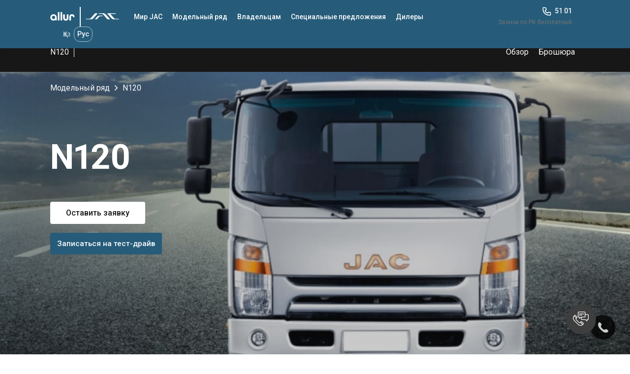

--- FILE ---
content_type: text/html; charset=UTF-8
request_url: https://jac-motors.kz/auto/N120
body_size: 32505
content:
<!DOCTYPE html>
<html lang="ru">
<head>
    <meta charset="UTF-8">
    <meta http-equiv="X-UA-Compatible" content="IE=edge">
    <meta name="viewport" content="width=device-width, initial-scale=1.0">
    <meta name="MobileOptimized" content="width"/>
    <meta name="HandheldFriendly" content="true"/>
    <meta name="format-detection" content="telephone=no">
    <title> JAC N120 </title>
    <meta name="description" content="JAC N120">
    <meta name="keywords" content="JAC N120">
    <meta name="title" content="JAC N120"/>
    <link rel="canonical" href="https://jac-motors.kz/auto/N120">
    <meta name="csrf-token" content="R12Nn0oxcwrTsNzkAB94pFR1ECAN15T575TkVFeB">
    <link rel="icon" type="image/png" href="/images/favicon/favicon-96x96.png?105" sizes="96x96" />
    <link rel="icon" type="image/svg+xml" href="/images/favicon/favicon.svg?105" />
    <link rel="shortcut icon" href="/images/favicon/favicon.ico?105" />
    <link rel="apple-touch-icon" sizes="180x180" href="/images/favicon/apple-touch-icon.png?105" />
    <meta name="apple-mobile-web-app-title" content="JAC" />
    <link rel="manifest" href="/images/favicon/site.webmanifest?105" />
    <meta property="og:title" content="JAC N120"/>
    <meta property="og:type" content="website" />
    <meta property="og:description" content="JAC N120"/>
    <meta property="og:url" content="https://jac-motors.kz/auto/N120"/>
    <meta property="og:image" content="products/March2023/3RanlzFiBkU1v6rbPXdw-small.png"/>
    <meta property="og:image:type" content="image/jpeg"/>
    <meta property="og:image:width" content="300"/>
    <meta property="og:image:height" content="300"/>
    <link rel="preconnect" href="//cdnjs.cloudflare.com" crossorigin>
    <link rel="dns-prefetch" href="//cdnjs.cloudflare.com">
    <link rel="stylesheet" href="https://jac-motors.kz/css/style.min.css?105">
    <!-- Google Tag Manager -->
    <script>
        if(navigator.userAgent.indexOf("Chrome-Lighthouse") == -1) {
            (function(w,d,s,l,i){w[l]=w[l]||[];w[l].push({'gtm.start':
                    new Date().getTime(),event:'gtm.js'});var f=d.getElementsByTagName(s)[0],
                j=d.createElement(s),dl=l!='dataLayer'?'&l='+l:'';j.async=true;j.src=
                'https://www.googletagmanager.com/gtm.js?id='+i+dl;f.parentNode.insertBefore(j,f);
            })(window,document,'script','dataLayer','GTM-522TSXF');
        }
    </script>
    <!-- End Google Tag Manager -->

    <!-- Meta Pixel Code -->
    <script>
    !function(f,b,e,v,n,t,s)
    {if(f.fbq)return;n=f.fbq=function(){n.callMethod?
    n.callMethod.apply(n,arguments):n.queue.push(arguments)};
    if(!f._fbq)f._fbq=n;n.push=n;n.loaded=!0;n.version='2.0';
    n.queue=[];t=b.createElement(e);t.async=!0;
    t.src=v;s=b.getElementsByTagName(e)[0];
    s.parentNode.insertBefore(t,s)}(window, document,'script',
    'https://connect.facebook.net/en_US/fbevents.js');
    fbq('init', '756702510161752');
    fbq('track', 'PageView');
    </script>
    <noscript><img height="1" width="1" style="display:none"
    src="https://www.facebook.com/tr?id=756702510161752&ev=PageView&noscript=1"
    /></noscript>
    <!-- End Meta Pixel Code -->

    

    <script src="https://www.youtube.com/player_api" async></script>
    <script type="text/javascript" src="https://ajax.googleapis.com/ajax/libs/jquery/1.11.3/jquery.min.js"></script>
    <script src="https://www.google.com/recaptcha/api.js?hl=ru" async defer></script>
</head>
<body class="product-page">
<!-- Google Tag Manager (noscript) -->
<noscript><iframe src="https://www.googletagmanager.com/ns.html?id=GTM-522TSXF"
    height="0" width="0" style="display:none;visibility:hidden"></iframe></noscript>
<!-- End Google Tag Manager (noscript) -->
<header>
    <div class="container d-flex">
        <nav class="mobile-menu">
            <ul class="d-flex align-center">
    
    
                <li>
            <a class="" href="#" target="_self"
               style="" >
                Мир JAC
                                    <i class="chevron-down"></i>
                            </a>
                            <ul class="">
    
    
                <li>
            <a class="" href="https://jac-motors.kz/how-to-became-a-dealer-jac" target="_self"
               style="" >
                Стать дилером
                            </a>
                    </li>
    
                <li>
            <a class="" href="https://jac-motors.kz/about" target="_self"
               style="" >
                О компании JAC
                            </a>
                    </li>
    
                <li>
            <a class="" href="https://jac-motors.kz/ob-allur" target="_self"
               style="" >
                Об Allur
                            </a>
                    </li>
    
                <li>
            <a class="" href="https://jac-motors.kz/news" target="_self"
               style="" >
                Новости
                            </a>
                    </li>
    
                <li>
            <a class="" href="https://jac-motors.kz/feedback" target="_self"
               style="" >
                Служба поддержки
                            </a>
                    </li>
    </ul>
                    </li>
    
                <li>
            <a class="" href="https://jac-motors.kz/auto" target="_self"
               style="" >
                Модельный ряд
                            </a>
                    </li>
    
                <li>
            <a class="" href="#" target="_self"
               style="" >
                Владельцам
                                    <i class="chevron-down"></i>
                            </a>
                            <ul class="">
    
    
                <li>
            <a class="" href="https://jac-motors.kz/guarantee" target="_self"
               style="" >
                Гарантия
                            </a>
                    </li>
    
                <li>
            <a class="" href="https://jac-motors.kz/regulations" target="_self"
               style="" >
                Регламенты ТО
                            </a>
                    </li>
    
                <li>
            <a class="" href="#service" target="_self"
               style="" data-btn=modal data-target=service-request>
                Запись на сервис
                            </a>
                    </li>
    
                <li>
            <a class="" href="https://jac-motors.kz/services" target="_self"
               style="" >
                Сервисные центры
                            </a>
                    </li>
    
                <li>
            <a class="" href="https://jac-motors.kz/manuals" target="_self"
               style="" >
                Руководство по эксплуатации
                            </a>
                    </li>
    </ul>
                    </li>
    
                <li>
            <a class="" href="#" target="_self"
               style="" >
                Специальные предложения
                                    <i class="chevron-down"></i>
                            </a>
                            <ul class="">
    
    
                <li>
            <a class="" href="https://jac-motors.kz/promotions" target="_self"
               style="" >
                Акции
                            </a>
                    </li>
    </ul>
                    </li>
    
                <li>
            <a class="" href="https://jac-motors.kz/dealer" target="_self"
               style="" >
                Дилеры
                                    <i class="chevron-down"></i>
                            </a>
                            <ul class="">
    
    
                <li>
            <a class="" href="https://jac-motors.kz/dealer#dealer-tab" target="_self"
               style="" data-tab=dealer-tab data-nav-menu>
                Легковая техника
                            </a>
                    </li>
    
                <li>
            <a class="" href="https://jac-motors.kz/dealer#commercial-tab" target="_self"
               style="" data-tab=commercial-tab data-nav-menu>
                Коммерческая техника
                            </a>
                    </li>
    </ul>
                    </li>
    </ul>

            <div class="lang-btns">
                                    <a href="https://jac-motors.kz/locale/set/kz">Қаз</a>
                    <span>Рус</span>
                            </div>
            <div class="socials">
                <strong>Связаться с нами</strong>
                                    <a href="https://www.facebook.com/profile.php?id=61566619385210" target="_blank" class="social"><img loading="lazy"
                                                                                               src="/images/facebook.svg"
                                                                                               alt="facebook"></a>
                                                                    <a href="https://instagram.com/jac.qazaqstan?igshid=NWRhNmQxMjQ=" target="_blank" class="social"><img loading="lazy"
                                                                                                src="/images/instagram.svg"
                                                                                                alt="instagram"></a>
                                                                                                    <a href="https://vt.tiktok.com/ZSdWwuh25/" target="_blank" class="social"><img loading="lazy"
                                                                                             src="/images/tiktok.svg"
                                                                                             alt="tiktok"></a>
                                                    <a href="https://www.youtube.com/channel/UCdNOVoPyL3yHP3zcOkyFSMA" target="_blank" class="social"><img loading="lazy"
                                                                                              src="/images/youtube.svg"
                                                                                              alt="youtube"></a>
                            </div>
            <div class="mobile-menu__trigger"><span></span></div>
        </nav>
        <div class="logo-block">
            <a href="https://jac-motors.kz" class="logo partner-logo">
                <img loading="lazy" src="/images/allur.svg" width="105" height="40" alt="Allur">
            </a>
            <a href="https://jac-motors.kz" class="logo">
                <img loading="lazy" width="105" height="40" src="/images/logo-w.svg" alt="Jac Motors">
            </a>
        </div>
        <nav class="desk-menu">
            <ul class="d-flex align-center">
            
            
                
                <li>
                    <a href="#" target="_self" style="" >
                        Мир JAC
                    </a>
                                            <div class="submenu">
                <ul class="d-flex align-center">
            
            
                
                <li>
                    <a href="https://jac-motors.kz/how-to-became-a-dealer-jac" target="_self" style="" >
                        Стать дилером
                    </a>
                                    </li>
            
                
                <li>
                    <a href="https://jac-motors.kz/about" target="_self" style="" >
                        О компании JAC
                    </a>
                                    </li>
            
                
                <li>
                    <a href="https://jac-motors.kz/ob-allur" target="_self" style="" >
                        Об Allur
                    </a>
                                    </li>
            
                
                <li>
                    <a href="https://jac-motors.kz/news" target="_self" style="" >
                        Новости
                    </a>
                                    </li>
            
                
                <li>
                    <a href="https://jac-motors.kz/feedback" target="_self" style="" >
                        Служба поддержки
                    </a>
                                    </li>
                    </ul>
            </div>

                                    </li>
            
                
                <li>
                    <a href="https://jac-motors.kz/auto" target="_self" style="" >
                        Модельный ряд
                    </a>
                                    </li>
            
                
                <li>
                    <a href="#" target="_self" style="" >
                        Владельцам
                    </a>
                                            <div class="submenu">
                <ul class="d-flex align-center">
            
            
                
                <li>
                    <a href="https://jac-motors.kz/guarantee" target="_self" style="" >
                        Гарантия
                    </a>
                                    </li>
            
                
                <li>
                    <a href="https://jac-motors.kz/regulations" target="_self" style="" >
                        Регламенты ТО
                    </a>
                                    </li>
            
                
                <li>
                    <a href="#service" target="_self" style="" data-btn=modal data-target=service-request>
                        Запись на сервис
                    </a>
                                    </li>
            
                
                <li>
                    <a href="https://jac-motors.kz/services" target="_self" style="" >
                        Сервисные центры
                    </a>
                                    </li>
            
                
                <li>
                    <a href="https://jac-motors.kz/manuals" target="_self" style="" >
                        Руководство по эксплуатации
                    </a>
                                    </li>
                    </ul>
            </div>

                                    </li>
            
                
                <li>
                    <a href="#" target="_self" style="" >
                        Специальные предложения
                    </a>
                                            <div class="submenu">
                <ul class="d-flex align-center">
            
            
                
                <li>
                    <a href="https://jac-motors.kz/promotions" target="_self" style="" >
                        Акции
                    </a>
                                    </li>
                    </ul>
            </div>

                                    </li>
            
                
                <li>
                    <a href="https://jac-motors.kz/dealer" target="_self" style="" >
                        Дилеры
                    </a>
                                            <div class="submenu">
                <ul class="d-flex align-center">
            
            
                
                <li>
                    <a href="https://jac-motors.kz/dealer#dealer-tab" target="_self" style="" data-tab=dealer-tab data-nav-menu>
                        Легковая техника
                    </a>
                                    </li>
            
                
                <li>
                    <a href="https://jac-motors.kz/dealer#commercial-tab" target="_self" style="" data-tab=commercial-tab data-nav-menu>
                        Коммерческая техника
                    </a>
                                    </li>
                    </ul>
            </div>

                                    </li>
                    </ul>
        

        </nav>
        <div class="callback-btns header-telephone-btn">
            <div>
                <a href="tel:5101" class="callback-btn">
                    <svg width="18" height="18" viewBox="0 0 18 18" fill="none" xmlns="http://www.w3.org/2000/svg">
                        <path
                            d="M2.19611 2.33366H5.93773L7.14374 5.34868L5.20634 6.64028C4.97451 6.79484 4.83526 7.05503 4.83526 7.33366C4.83738 7.41168 4.83526 7.33449 4.83526 7.33449L4.83526 7.33537L4.83527 7.33723L4.83529 7.34143L4.83542 7.35172C4.83554 7.3594 4.83575 7.36873 4.8361 7.37965C4.83681 7.4015 4.83808 7.42974 4.84036 7.46396C4.84492 7.53237 4.85352 7.62486 4.86968 7.73797C4.90197 7.96405 4.96466 8.27375 5.08636 8.63885C5.33072 9.37194 5.81087 10.3211 6.74601 11.2562C7.68114 12.1914 8.63032 12.6715 9.3634 12.9159C9.7285 13.0376 10.0382 13.1003 10.2643 13.1326C10.3774 13.1487 10.4699 13.1573 10.5383 13.1619C10.5725 13.1642 10.6008 13.1654 10.6226 13.1662C10.6335 13.1665 10.6429 13.1667 10.6505 13.1668L10.6608 13.167L10.665 13.167L10.6669 13.167L10.6678 13.167C10.6678 13.167 10.7608 13.1619 10.6686 13.167C10.9842 13.167 11.2728 12.9887 11.4139 12.7063L11.972 11.5902L15.6686 12.2063V15.8061C13.9093 16.0606 9.1581 16.3113 5.42452 12.5777C1.69093 8.84415 1.94169 4.09291 2.19611 2.33366ZM6.5633 7.73873L8.06824 6.73543C8.72402 6.29825 8.98391 5.46147 8.6912 4.7297L7.48519 1.71467C7.23209 1.08191 6.61924 0.666992 5.93773 0.666992H2.15257C1.39548 0.666992 0.682834 1.19296 0.558547 2.01441C0.275788 3.88324 -0.109084 9.40116 4.24601 13.7562C8.6011 18.1113 14.119 17.7265 15.9878 17.4437C16.8093 17.3194 17.3353 16.6068 17.3353 15.8497V12.2063C17.3353 11.3915 16.7462 10.6962 15.9426 10.5623L12.246 9.94618C11.5243 9.82589 10.8085 10.1904 10.4813 10.8448L10.1926 11.4223C10.1018 11.4 10.0005 11.3714 9.89045 11.3348C9.37354 11.1625 8.65605 10.8093 7.92452 10.0777C7.19299 9.34621 6.8398 8.62871 6.6675 8.1118C6.62094 7.97212 6.58742 7.84653 6.5633 7.73873Z"
                            fill="#265C7A"/>
                    </svg>
                    <span>51 01</span>
                </a>
                <p>Звонок по РК бесплатный</p>
            </div>
        </div>
        <div class="lang-btns">
                            <a href="https://jac-motors.kz/locale/set/kz">Қаз</a>
                <span>Рус</span>
                    </div>
    </div>
</header>
<div id="submenu-bg" class="submenu--bg"></div>
<main>
    <div id="m-overlay" class="overlay"></div>
        <div class="secondary-menu">
        <div class="container">
            <div class="d-flex justify-between align-center">
                <div class="secondary-menu-title"><p>N120</p>
                    <p></p></div>
                <ul>
                    <li><a href="#view360">Обзор</a></li>
                                                                                                            <li>
                            <a href="https://jac-motors.kz/storage/products/June2022/H70p2q47xuX6hojxER54.pdf">Брошюра</a>
                        </li>
                                    </ul>
            </div>
        </div>
    </div>
    <div class="product-page page">
        <!--Slider-->
                    <div class="main-banner">
                <picture>
                    <source media="(max-width: 570px)" srcset="https://jac-motors.kz/storage/products/June2022/ECzYgO4QBptUBPkE8GJS.webp"
                            type="image/webp"/>
                    <source media="(max-width: 570px)"
                            srcset="https://jac-motors.kz/storage/products/June2022/ECzYgO4QBptUBPkE8GJS.jpg" type="image/jpg"/>
                    <source media="(min-width: 571px)" srcset="https://jac-motors.kz/storage/products/June2022/ECzYgO4QBptUBPkE8GJS.webp"
                            type="image/webp"/>
                    <source media="(min-width: 571px)" srcset="https://jac-motors.kz/storage/products/June2022/ECzYgO4QBptUBPkE8GJS.jpg"
                            type="image/jpg"/>
                    <img src="https://jac-motors.kz/storage/products/June2022/ECzYgO4QBptUBPkE8GJS.jpg" alt="N120">
                </picture>
                <div class="container">
                    <ul class="bread">
                        <li><a href="https://jac-motors.kz/auto">Модельный ряд</a></li>
                        <li><span>N120</span></li>
                    </ul>
                    <h1 class="h1 ">N120</h1>
                                        <a href="#feedback-inline" class="btn-more">Оставить заявку</a>
                    <div class="btn-drive-block">
                        <a href="javascript:void(0);" data-btn="modal" data-target="test-drive"
                           data-model="14"
                           class="btn-more btn-drive">Записаться на тест-драйв</a>
                    </div>
                    <p class="bottom-text"></p>
                                    </div>
            </div>
                <!--Slider End-->
        <div class="picker section-spaced">
            <div class="container">
                <h2></h2>
                <div class="picker__list">
                                        <div class="picker__text  w-100 ">
                        <div class="picker__text-excerpt">
                            <p>Модель грузового автомобиля на базе шасси JAC N120 удовлетворит все нужды современного бизнеса. Это экономичная, мощная, комфортабельная и вместительная модель&nbsp;</p>
<p>Современное грузовое шасси, характеризуется компактными габаритами и позволяет перевозить коммерческие грузы весом до 7690 кг на любые расстояния.&nbsp;</p>
<p>При заказе бортовой платформы мы учитываем Ваши пожелания, включая материалы, из которых будут изготовлены борта и настил пола платформы, а также особенности изготовления каркасно-тентовой конструкции.</p>
<p>Один из доступных по цене автомобилей на казахстанском рынке в своей тоннажной группе, при этом по качеству сборки, экстерьеру и комфортабельности кабины не уступает автомобильным маркам известных мировых производителей.</p>
                        </div>
                                                                                                                                <p class=" w-auto "><a
                                    href="https://jac-motors.kz/storage/products/June2022/H70p2q47xuX6hojxER54.pdf"
                                    target="_blank" class="btn-iconed btn-bordered">
                                    <svg width="24" height="24" viewBox="0 0 24 24" fill="none"
                                         xmlns="http://www.w3.org/2000/svg">
                                        <path
                                            d="M12 2C12.5523 2 13 2.44772 13 3V13.5858L15.2929 11.2929C15.6834 10.9024 16.3166 10.9024 16.7071 11.2929C17.0976 11.6834 17.0976 12.3166 16.7071 12.7071L12.7071 16.7071C12.3166 17.0976 11.6834 17.0976 11.2929 16.7071L7.29289 12.7071C6.90237 12.3166 6.90237 11.6834 7.29289 11.2929C7.68342 10.9024 8.31658 10.9024 8.70711 11.2929L11 13.5858V3C11 2.44772 11.4477 2 12 2ZM5 17C5.55228 17 6 17.4477 6 18V20H18V18C18 17.4477 18.4477 17 19 17C19.5523 17 20 17.4477 20 18V20C20 21.1046 19.1046 22 18 22H6C4.89543 22 4 21.1046 4 20V18C4 17.4477 4.44772 17 5 17Z"
                                            fill="#265C7A"/>
                                    </svg>
                                    Скачать брошюру</a></p>
                                            </div>
                </div>
            </div>
        </div>
                        <div class="other-products section-spaced">
            <div class="container">
                <div class="section-heading d-flex justify-between w-100 align-center">
                    <h2>Также смотрите</h2>
                    <a href="https://jac-motors.kz/auto">Смотреть все</a>
                </div>

                <div class="other-products__list product_list tabs-contents">
                    <div id="all-models" class="b-tab active w-100">
                        <div class="swiper">
                            <div class="swiper-wrapper">
                                                                    <div
                                        class="product swiper-slide">
                                        <a class="img" href="https://jac-motors.kz/auto/Sunray">
                                                                                        <picture>
                                                <source srcset="https://jac-motors.kz/storage/products/January2023/zu5EV5VIYC0QDdf3aChT.webp" type="image/webp"/>
                                                <source srcset="https://jac-motors.kz/storage/products/January2023/zu5EV5VIYC0QDdf3aChT.png"
                                                        type="image/jpg"/>
                                                <img loading="lazy" src="https://jac-motors.kz/storage/products/January2023/zu5EV5VIYC0QDdf3aChT.png"
                                                     alt="Sunray">
                                            </picture>
                                        </a>
                                        <a href="https://jac-motors.kz/auto/Sunray"
                                           class="product_title">Sunray</a>
                                        <p class="product_excerpt"></p>
                                        <a href="https://jac-motors.kz/auto/Sunray"
                                           class="product_btn">Узнать подробнее</a>
                                    </div>
                                                                    <div
                                        class="product swiper-slide">
                                        <a class="img" href="https://jac-motors.kz/auto/m4">
                                                                                        <picture>
                                                <source srcset="https://jac-motors.kz/storage/products/February2024/HJmrWkF1exyTbSpO5sCp.webp" type="image/webp"/>
                                                <source srcset="https://jac-motors.kz/storage/products/February2024/HJmrWkF1exyTbSpO5sCp.png"
                                                        type="image/jpg"/>
                                                <img loading="lazy" src="https://jac-motors.kz/storage/products/February2024/HJmrWkF1exyTbSpO5sCp.png"
                                                     alt="M4">
                                            </picture>
                                        </a>
                                        <a href="https://jac-motors.kz/auto/m4"
                                           class="product_title">M4</a>
                                        <p class="product_excerpt"></p>
                                        <a href="https://jac-motors.kz/auto/m4"
                                           class="product_btn">Узнать подробнее</a>
                                    </div>
                                                                    <div
                                        class="product swiper-slide">
                                        <a class="img" href="https://jac-motors.kz/auto/N35">
                                                                                        <picture>
                                                <source srcset="https://jac-motors.kz/storage/products/March2023/V5xhCQmY0NpplYGOGKrJ.webp" type="image/webp"/>
                                                <source srcset="https://jac-motors.kz/storage/products/March2023/V5xhCQmY0NpplYGOGKrJ.png"
                                                        type="image/jpg"/>
                                                <img loading="lazy" src="https://jac-motors.kz/storage/products/March2023/V5xhCQmY0NpplYGOGKrJ.png"
                                                     alt="N35">
                                            </picture>
                                        </a>
                                        <a href="https://jac-motors.kz/auto/N35"
                                           class="product_title">N35</a>
                                        <p class="product_excerpt"></p>
                                        <a href="https://jac-motors.kz/auto/N35"
                                           class="product_btn">Узнать подробнее</a>
                                    </div>
                                                                    <div
                                        class="product swiper-slide">
                                        <a class="img" href="https://jac-motors.kz/auto/N56">
                                                                                        <picture>
                                                <source srcset="https://jac-motors.kz/storage/products/January2023/CHAYWZrYDQva5mxopXwZ.webp" type="image/webp"/>
                                                <source srcset="https://jac-motors.kz/storage/products/January2023/CHAYWZrYDQva5mxopXwZ.png"
                                                        type="image/jpg"/>
                                                <img loading="lazy" src="https://jac-motors.kz/storage/products/January2023/CHAYWZrYDQva5mxopXwZ.png"
                                                     alt="N56">
                                            </picture>
                                        </a>
                                        <a href="https://jac-motors.kz/auto/N56"
                                           class="product_title">N56</a>
                                        <p class="product_excerpt"></p>
                                        <a href="https://jac-motors.kz/auto/N56"
                                           class="product_btn">Узнать подробнее</a>
                                    </div>
                                                            </div>
                        </div>
                        <div class="btn-arrow arrow-prev"></div>
                        <div class="btn-arrow arrow-next"></div>
                    </div>
                </div>

            </div>
        </div>
        <div id="feedback-inline" class="feedback-inline section-spaced">
            <div class="feedback-inline_content">
                <form class="ajax-form-inline modal-content test-drive-steps" action="https://jac-motors.kz/callback/test-drive"
                      method="POST" autocomplete="off">
                    <input type="hidden" name="_token" value="R12Nn0oxcwrTsNzkAB94pFR1ECAN15T575TkVFeB">                    <h4>Оставить заявку</h4>
                    <div class="dealer-data mb-1">
                        <h5>Выберите дилера</h5>
                        <select name="dealer" data-lang="ru" placeholder="Дилерский центр *"
                                autocomplete="off"
                                required>
                            <option value="">Дилерский центр *</option>
                                                            <option
                                    value="74">JAC TURKISTAN</option>
                                                            <option
                                    value="1">ALLUR JAC ALMATY</option>
                                                            <option
                                    value="75">JAC TURKISTAN (коммер.) (Ком. Техника)</option>
                                                            <option
                                    value="76">ALLUR JAC ALMATY</option>
                                                            <option
                                    value="2">Астана ALLUR AUTO TURAN</option>
                                                            <option
                                    value="66">Атырау DOSCAR</option>
                                                            <option
                                    value="57">ALLUR AUTO ASTANA, правый берег</option>
                                                            <option
                                    value="63">Актау DOSCAR</option>
                                                            <option
                                    value="50">Астана DOSCAR</option>
                                                            <option
                                    value="3">Шымкент AUTOCENTER ONTUSTIK - Жибек Жолы</option>
                                                            <option
                                    value="21">Шымкент AUTOCENTER ONTUSTIK - Тaмерлановское шоссе</option>
                                                            <option
                                    value="58">Шымкент JAC DOSCAR BAIDYBEK</option>
                                                            <option
                                    value="77">JAC SEVER AUTO</option>
                                                            <option
                                    value="54">Актобе GS AUTO</option>
                                                            <option
                                    value="56">Жезказган Ulytau Auto</option>
                                                            <option
                                    value="7">Караганда BAHUS ул. Гапеева</option>
                                                            <option
                                    value="52">Караганда BAHUS ул. Ермекова</option>
                                                            <option
                                    value="78">Караганда BAHUS ул. Карибозы Шектыбаева</option>
                                                            <option
                                    value="10">Кокшетау NORD MMC</option>
                                                            <option
                                    value="11">Костанай TARLAN</option>
                                                            <option
                                    value="5">Костанай AUTODOM</option>
                                                            <option
                                    value="53">Кызылорда DOSCAR</option>
                                                            <option
                                    value="4">Шымкент BM MOTORS</option>
                                                            <option
                                    value="12">Павлодар Альянс Камкор-Авто</option>
                                                            <option
                                    value="69">Жезказган Ulytau Auto (Ком. Техника)</option>
                                                            <option
                                    value="51">Павлодар DOSCAR</option>
                                                            <option
                                    value="13">Петропавловск VIVAGA</option>
                                                            <option
                                    value="62">Петропавловск JAC ASTER</option>
                                                            <option
                                    value="70">Костанай Allur Auto Qostanay (Ком. Техника)</option>
                                                            <option
                                    value="14">Семей ILBERS</option>
                                                            <option
                                    value="65">Шымкент AUTOCENTER ONTUSTIK - Жибек Жолы (Ком. Техника)</option>
                                                            <option
                                    value="27">Актобе GS AUTO (Ком. Техника)</option>
                                                            <option
                                    value="26">Алматы АвтоТехЛайн (Ком. Техника)</option>
                                                            <option
                                    value="19">Тараз DOSCAR</option>
                                                            <option
                                    value="25">Алматы TRUCK AUTO SERVICE (Ком. Техника)</option>
                                                            <option
                                    value="55">Уральск DOSCAR</option>
                                                            <option
                                    value="22">Алматы JAC ALLUR (Ком. Техника)</option>
                                                            <option
                                    value="15">Усть-Каменогорск DOSCAR</option>
                                                            <option
                                    value="49">Астана ASTEK (Ком. Техника)</option>
                                                            <option
                                    value="18">Экибастуз GERMES</option>
                                                            <option
                                    value="24">Астана TRUCK AUTO SERVICE (Ком. Техника)</option>
                                                            <option
                                    value="23">Астана ALLUR (Ком. Техника)</option>
                                                            <option
                                    value="43">Атырау SMART TRUCKS (Ком. Техника)</option>
                                                            <option
                                    value="71">Костанай АвтоТехЛайн (Ком. Техника)</option>
                                                            <option
                                    value="34">Караганда «New AUTO KRG» (Ком. Техника)</option>
                                                            <option
                                    value="28">Караганда CRYSTAL (Ком. Техника)</option>
                                                            <option
                                    value="35">Кокшетау NORD MMC (Ком. Техника)</option>
                                                            <option
                                    value="37">Костанай TARLAN (Ком. Техника)</option>
                                                            <option
                                    value="36">Костанай AUTODOM (Ком. Техника)</option>
                                                            <option
                                    value="39">Петропавловск TRUCK SERVICE KAZAKHSTAN (Ком. Техника)</option>
                                                            <option
                                    value="48">Семей AIKOS (Ком. Техника)</option>
                                                            <option
                                    value="67">Актобе ТОО West Line LTD (Ком. Техника)</option>
                                                            <option
                                    value="64">Петропавловск VIVAGA (Ком. Техника)</option>
                                                            <option
                                    value="29">Уральск ZHAYIK MOTORS (Ком. Техника)</option>
                                                            <option
                                    value="30">Шымкент BM MOTORS (Ком. Техника)</option>
                                                            <option
                                    value="68">Атырау &quot;RS Motors&quot; (Ком. Техника)</option>
                                                            <option
                                    value="73">Павлодар LKW - Avtodom (Ком. Техника)</option>
                                                            <option
                                    value="72">Павлодар Альянс Камкор Авто (Ком. Техника)</option>
                                                    </select>
                    </div>
                    <div class="dealer-data">
                        <div class="input-data">
                            <select name="payment" data-lang="ru" placeholder="Способ приобретения *"
                                    autocomplete="off"
                                    required>
                                <option value="">Способ приобретения *</option>
                                <option value="nalich">Наличный расчет</option>
                                
                                <option value="credit">Кредит</option>
                                <option value="rassrochka">Рассрочка</option>
                                
                            </select>
                        </div>
                    </div>
                    <div class="personal-data">
                        <h5>Ваши данные</h5>
                        <div class="input-data">
                            <input type="text" name="name" placeholder="TEST" required>
                            <span class="label">ФИО *</span>
                        </div>
                        <div class="input-data">
                            <input type="tel" name="phone" placeholder="TEST" required>
                            <span class="label">Телефон *</span>
                        </div>
                        <div class="input-data">
                            <input type="email" name="email" placeholder="TEST">
                            <span class="label">Почта</span>
                        </div>
                    </div>
                    <div class="send-btn">
                        <div class="g-recaptcha" data-sitekey="6Lek9Q4hAAAAAOSs_DNi4M3B3XcM9ir-9unUEun7" data-size="normal" data-theme="light" id="recaptcha-element"></div>
                        <input type="hidden" name="modelNo" value="14">
                        <input type="hidden" name="subject" value="Заявка на модель - N120">
                        <input type="hidden" name="b_comment" value="Заявка на модель - N120">
                        <!-- UTM params -->
                        <input type="hidden" name="utm_source" value="">
                        <input type="hidden" name="utm_medium" value="">
                        <input type="hidden" name="utm_campaign" value="">
                        <input type="hidden" name="utm_term" value="">
                        <input type="hidden" name="utm_content" value="">
                        <button id="captcha7" type="submit" class="btn submit">Отправить</button>
                        <p>Нажимая на кнопку «Отправить» Вы даете согласие на <a href=https://jac-motors.kz/storage/settings/June2022/IL8wHZLFKwz2bhllNBBz.pdf  target='_blank' style='display:inline'>обработку персональных данных</a></p>
                    </div>
                </form>
            </div>
        </div>
    </div>
            <!--Services-->
<div class=" bg-white  services section-spaced">
    <div class="container d-flex">
        <h2>Наши сервисы</h2>
        <div class="services_list d-flex justify-between">
            <a class="services__item filled" href="https://jac-motors.kz/feedback">
                <svg width="512" height="512" viewBox="0 0 512 512" fill="none" xmlns="http://www.w3.org/2000/svg">
                    <path d="M337.473 51.8514C359.707 71.1811 373.314 98.7085 376 128C377.081 147.819 375.168 168.08 366 186C366.907 185.994 366.907 185.994 367.832 185.989C382.537 185.9 397.243 185.834 411.948 185.793C419.06 185.772 426.172 185.744 433.283 185.698C440.143 185.654 447.003 185.631 453.863 185.62C456.483 185.613 459.104 185.598 461.724 185.577C465.387 185.548 469.05 185.544 472.714 185.546C473.803 185.531 474.892 185.517 476.014 185.502C477.012 185.508 478.01 185.513 479.039 185.519C480.339 185.513 480.339 185.513 481.665 185.508C484.956 186.201 486.064 187.258 488 190C488.391 192.635 488.537 194.852 488.501 197.484C488.507 198.241 488.512 198.997 488.518 199.777C488.531 202.315 488.516 204.851 488.502 207.389C488.505 209.207 488.511 211.025 488.518 212.844C488.532 217.784 488.521 222.723 488.504 227.663C488.49 232.828 488.497 237.993 488.5 243.158C488.503 251.831 488.49 260.504 488.466 269.177C488.44 279.212 488.438 289.247 488.45 299.282C488.461 308.927 488.454 318.572 488.44 328.217C488.434 332.326 488.435 336.435 488.439 340.544C488.444 345.379 488.434 350.214 488.412 355.049C488.407 356.827 488.406 358.604 488.411 360.382C488.417 362.802 488.405 365.222 488.388 367.643C488.397 368.705 488.397 368.705 488.406 369.789C488.369 372.625 488.324 374.54 486.663 376.897C482.655 379.555 478.391 379.152 473.781 379.158C472.933 379.163 472.085 379.168 471.211 379.173C468.36 379.188 465.509 379.197 462.657 379.205C460.617 379.215 458.578 379.225 456.538 379.235C450.991 379.262 445.444 379.283 439.896 379.303C434.103 379.325 428.309 379.352 422.516 379.379C411.54 379.429 400.565 379.474 389.59 379.517C377.096 379.567 364.603 379.622 352.11 379.677C326.407 379.791 300.703 379.898 275 380C275.572 380.561 276.144 381.121 276.733 381.699C282.131 386.997 287.517 392.307 292.889 397.63C295.651 400.366 298.418 403.098 301.196 405.818C303.878 408.446 306.548 411.086 309.21 413.735C310.225 414.742 311.245 415.743 312.269 416.741C313.708 418.143 315.129 419.562 316.55 420.982C317.363 421.784 318.176 422.586 319.013 423.412C321.406 426.529 322.24 429.163 323 433C320.843 440.239 314.018 445.31 308.437 450.062C304.982 453.014 301.82 456.189 298.648 459.436C289.17 469.114 279.864 477.199 267 482C266.019 482.393 265.038 482.786 264.027 483.191C231.743 494.028 194.089 482.245 164.782 468.057C148.312 459.783 133.352 449.506 119 438C118.02 437.233 117.04 436.466 116.031 435.676C102.694 425.064 89.9907 413.035 78.9998 400C78.3311 399.218 78.3311 399.218 77.6488 398.42C64.2063 382.636 52.5285 365.424 42.9998 347C42.6576 346.341 42.3153 345.683 41.9627 345.004C27.1187 316.033 16.6124 278.676 26.6209 246.523C31.1323 234.995 36.0825 225.734 45.0291 216.94C47.5136 214.494 49.9666 212.018 52.4217 209.543C57.1251 204.809 61.8502 200.097 66.5872 195.397C68.294 193.701 69.9813 191.986 71.6546 190.257C74.275 187.735 75.3817 187 78.9998 187C83.6625 188.96 86.7934 191.422 90.3468 194.99C90.8435 195.485 91.3402 195.98 91.8519 196.489C93.4776 198.112 95.0923 199.745 96.7069 201.379C97.8387 202.514 98.9712 203.648 100.104 204.782C102.47 207.152 104.83 209.527 107.187 211.906C110.211 214.958 113.244 218.002 116.28 221.042C118.615 223.381 120.946 225.723 123.277 228.066C124.395 229.189 125.514 230.312 126.633 231.435C128.191 233 129.746 234.569 131.3 236.139C132.186 237.031 133.071 237.924 133.984 238.843C136.45 241.481 136.926 242.538 137.5 246.125C136.518 253.733 129.204 258.835 123.883 264.004C123.337 264.535 122.79 265.067 122.228 265.614C119.95 267.828 117.673 270.041 115.372 272.23C113.674 273.849 111.996 275.487 110.32 277.129C109.8 277.614 109.281 278.1 108.745 278.6C105.115 282.203 104.244 284.943 104 290C105.352 319.178 130.078 348.635 149.883 367.824C151.878 369.608 153.927 371.305 156 373C157.066 373.902 158.133 374.805 159.199 375.707C175.298 389.14 198.895 406.788 221 406C226.835 404.834 230.137 402.554 234.152 398.336C234.697 397.784 235.242 397.232 235.804 396.663C237.527 394.912 239.232 393.144 240.937 391.375C242.109 390.178 243.281 388.983 244.455 387.789C247.317 384.872 250.162 381.94 253 379C251.779 378.99 250.558 378.981 249.3 378.971C244.767 378.932 240.235 378.866 235.702 378.792C233.741 378.764 231.78 378.743 229.819 378.729C226.998 378.707 224.179 378.661 221.359 378.609C220.045 378.607 220.045 378.607 218.704 378.605C217.884 378.586 217.063 378.566 216.218 378.546C215.498 378.537 214.779 378.528 214.037 378.519C211.081 377.766 209.922 376.336 208 374C207.508 371.431 207.508 371.431 207.519 368.47C207.513 367.345 207.508 366.22 207.502 365.062C207.524 363.218 207.524 363.218 207.546 361.337C207.545 360.039 207.545 358.741 207.544 357.404C207.543 353.848 207.566 350.293 207.594 346.738C207.619 343.021 207.622 339.304 207.626 335.587C207.639 328.55 207.672 321.513 207.712 314.476C207.756 306.464 207.778 298.452 207.799 290.44C207.84 273.96 207.911 257.48 208 241C206.881 241.212 205.763 241.424 204.61 241.642C200.408 242.436 196.202 243.215 191.996 243.991C190.186 244.326 188.377 244.666 186.568 245.009C163.916 249.304 163.916 249.304 157 248C154.943 246.381 154.126 245.6 153.584 243.028C153.624 232.971 155.694 223.17 157.5 213.312C158.004 210.545 158.505 207.777 158.998 205.007C159.303 203.295 159.614 201.585 159.933 199.875C161.246 192.52 161.899 186.125 158.75 179.125C148.205 153.121 148.077 121.826 158.9 95.8377C171.512 67.7628 192.315 44.5798 221.285 33.2772C260.13 19.0139 305.468 25.083 337.473 51.8514ZM192.75 73.1873C175.197 93.4822 166.739 118.529 168.18 145.297C169.104 156.966 172.208 168.922 177.754 179.273C180.938 188.796 177.193 200.325 175.437 209.937C174.974 212.487 174.514 215.038 174.058 217.59C173.855 218.702 173.652 219.814 173.443 220.961C173.044 223.699 172.913 226.239 173 229C183.397 227.853 193.65 226.265 203.928 224.321C218.447 221.663 218.447 221.663 224.812 225.187C247.029 235.988 272.507 236.234 295.723 228.609C307.217 224.493 318.036 218.295 327 210C327.51 209.536 328.02 209.072 328.546 208.594C336.66 201.148 342.755 193.752 348 184C348.479 183.148 348.959 182.296 349.453 181.418C360.93 160.02 362.146 133.401 355.689 110.263C348.047 85.1652 331.759 65.2897 308.637 52.8201C270.234 33.0489 222.31 42.4221 192.75 73.1873ZM349 211C332.352 232.343 305.269 244.999 279 249C279 249.99 279 250.98 279 252C280.441 253.285 280.441 253.285 282.41 254.347C283.145 254.783 283.88 255.218 284.637 255.666C285.837 256.357 285.837 256.357 287.062 257.062C288.73 258.051 290.397 259.042 292.062 260.035C292.899 260.533 293.736 261.03 294.598 261.543C297.987 263.598 301.281 265.779 304.562 268C310.497 272.003 316.471 275.935 322.497 279.798C326.258 282.211 329.987 284.659 333.68 287.176C334.445 287.69 335.21 288.204 335.998 288.734C337.467 289.723 338.928 290.723 340.38 291.736C341.375 292.4 341.375 292.4 342.39 293.078C342.968 293.474 343.546 293.87 344.141 294.278C346.923 295.358 348.151 294.971 351 294C353.974 292.351 356.779 290.472 359.601 288.578C360.454 288.015 361.306 287.451 362.185 286.871C365.003 285.005 367.814 283.128 370.625 281.25C372.601 279.937 374.578 278.625 376.556 277.314C392.816 266.515 409 255.602 425.168 244.664C437.196 236.529 449.269 228.463 461.368 220.434C462.018 220.002 462.668 219.57 463.338 219.125C464.542 218.324 465.747 217.525 466.953 216.727C469.606 215.029 469.606 215.029 472 213C472.072 211.147 472.084 209.291 472.062 207.437C472.053 206.425 472.044 205.413 472.035 204.371C472.023 203.588 472.012 202.806 472 202C456.997 201.789 441.993 201.631 426.989 201.534C420.022 201.487 413.055 201.424 406.088 201.321C399.365 201.221 392.642 201.169 385.917 201.146C383.352 201.129 380.787 201.097 378.223 201.048C374.628 200.983 371.038 200.974 367.443 200.978C365.854 200.93 365.854 200.93 364.232 200.88C355.926 200.984 353.2 204.123 349 211ZM71.5819 214.047C70.7787 214.836 70.7786 214.836 69.9592 215.642C68.8208 216.766 67.6853 217.893 66.5523 219.022C64.8486 220.714 63.1272 222.386 61.4041 224.058C46.7869 238.456 40.6771 253.262 40.4998 273.75C40.8253 311.688 59.8166 347.841 82.9998 377C84.073 378.361 84.073 378.361 85.1678 379.75C98.0984 395.862 112.63 411.357 129 424C129.956 424.773 130.913 425.547 131.898 426.344C163.411 451.427 205.64 473.98 247.187 469.375C258.09 467.913 267.722 464.289 276 457C276.719 456.388 277.438 455.775 278.18 455.144C286.167 448.165 293.553 440.544 301 433C299.609 429.862 297.99 427.745 295.56 425.333C294.859 424.632 294.159 423.932 293.437 423.21C292.682 422.465 291.926 421.72 291.148 420.953C290.374 420.182 289.6 419.411 288.803 418.616C286.331 416.156 283.853 413.703 281.375 411.25C279.697 409.582 278.02 407.914 276.344 406.246C272.234 402.159 268.119 398.077 264 394C259.861 397.469 255.899 400.993 252.152 404.89C251.299 405.764 250.447 406.638 249.568 407.539C247.805 409.356 246.047 411.179 244.295 413.008C243.443 413.876 242.592 414.745 241.715 415.64C240.953 416.43 240.191 417.219 239.406 418.032C232.932 423.327 223.633 423.29 215.637 422.789C183.332 418.911 156.923 397.567 134 376C133.291 375.345 132.582 374.69 131.851 374.015C125.503 367.952 120.274 360.989 115 354C114.569 353.435 114.138 352.87 113.694 352.288C97.8139 331.363 85.5786 308.093 87.4178 281.191C88.614 274.632 92.0916 270.479 96.7616 265.945C97.3122 265.399 97.8629 264.852 98.4302 264.289C100.176 262.561 101.931 260.843 103.687 259.125C104.879 257.948 106.07 256.771 107.26 255.594C110.165 252.721 113.08 249.858 116 247C111.767 241.953 107.355 237.195 102.703 232.535C102.028 231.857 101.353 231.179 100.658 230.48C99.2441 229.061 97.8289 227.643 96.4124 226.227C94.2369 224.049 92.0694 221.864 89.9022 219.678C88.5238 218.296 87.1449 216.915 85.7655 215.535C85.1165 214.879 84.4676 214.223 83.799 213.547C82.8973 212.65 82.8973 212.65 81.9774 211.734C81.4492 211.205 80.921 210.675 80.3769 210.13C76.7403 207.146 74.1498 211.505 71.5819 214.047ZM467.637 236.202C466.917 236.69 466.196 237.178 465.454 237.681C464.658 238.223 463.863 238.765 463.043 239.324C461.315 240.495 459.586 241.667 457.858 242.838C456.474 243.777 456.474 243.777 455.063 244.736C438.517 255.965 421.898 267.079 405.187 278.062C404.273 278.663 403.359 279.264 402.418 279.883C401.511 280.479 400.604 281.075 399.669 281.689C397.869 282.872 396.069 284.055 394.269 285.238C393.399 285.81 392.528 286.383 391.631 286.972C381.922 293.358 372.256 299.809 362.602 306.277C362.025 306.663 361.448 307.05 360.854 307.447C359.329 308.467 357.806 309.489 356.283 310.511C352.19 313.181 348.83 313.959 344 313C339.769 310.938 335.95 308.331 332.062 305.687C330.94 304.943 329.816 304.201 328.691 303.461C326.461 301.99 324.239 300.508 322.02 299.021C318.208 296.47 314.358 293.981 310.5 291.5C309.166 290.635 307.833 289.771 306.5 288.906C300.847 285.249 295.172 281.626 289.5 278C276.338 269.584 276.338 269.584 270.062 265.522C268.7 264.641 267.338 263.762 265.973 262.886C262.509 260.657 259.091 258.379 255.711 256.023C246.637 249.779 238.869 246.071 228 244C226.68 243.67 225.36 243.34 224 243C224 282.27 224 321.54 224 362C305.84 362 387.68 362 472 362C472 319.76 472 277.52 472 234C470.262 234 469.042 235.246 467.637 236.202Z" fill="black"/>
                    <path d="M209.01 145.492C210.019 145.481 211.029 145.47 212.069 145.458C213.17 145.466 214.271 145.474 215.406 145.482C216.571 145.475 217.735 145.468 218.935 145.461C222.79 145.444 226.645 145.455 230.5 145.469C233.175 145.466 235.85 145.462 238.525 145.457C244.134 145.45 249.743 145.459 255.352 145.479C261.834 145.5 268.316 145.493 274.799 145.471C280.367 145.453 285.934 145.451 291.502 145.461C294.827 145.467 298.151 145.466 301.476 145.455C305.182 145.445 308.888 145.46 312.594 145.482C313.695 145.474 314.797 145.466 315.931 145.458C317.446 145.475 317.446 145.475 318.99 145.492C319.866 145.494 320.742 145.495 321.645 145.497C324.779 146.167 325.994 147.559 328 150C328.531 152 328.531 152 328.5 154C328.515 154.99 328.515 154.99 328.531 156C327.76 158.902 326.282 160.091 324 162C321.645 162.503 321.645 162.503 318.99 162.508C317.981 162.519 316.971 162.531 315.931 162.542C314.83 162.534 313.729 162.526 312.594 162.518C311.429 162.525 310.265 162.532 309.065 162.539C305.21 162.556 301.355 162.545 297.5 162.531C294.825 162.534 292.15 162.538 289.475 162.543C283.866 162.55 278.257 162.541 272.648 162.522C266.166 162.5 259.684 162.507 253.201 162.529C247.633 162.547 242.066 162.55 236.498 162.539C233.173 162.533 229.849 162.534 226.524 162.545C222.818 162.555 219.112 162.54 215.406 162.518C214.305 162.526 213.203 162.534 212.069 162.542C210.554 162.525 210.554 162.525 209.01 162.508C208.134 162.506 207.258 162.505 206.355 162.503C203.221 161.834 202.006 160.441 200 158C199.469 156 199.469 156 199.5 154C199.485 153.01 199.485 153.01 199.469 152C200.774 147.088 204.264 145.5 209.01 145.492Z" fill="black"/>
                    <path d="M228.469 105.482C229.321 105.475 230.174 105.468 231.052 105.461C233.868 105.444 236.684 105.455 239.5 105.469C241.458 105.466 243.415 105.462 245.373 105.457C249.475 105.451 253.577 105.46 257.68 105.479C262.939 105.501 268.198 105.488 273.457 105.464C277.5 105.45 281.542 105.454 285.584 105.465C287.524 105.467 289.463 105.464 291.402 105.455C294.112 105.445 296.821 105.46 299.531 105.482C300.333 105.474 301.136 105.466 301.962 105.458C305.563 105.513 307.593 105.689 310.496 107.907C312.126 110.175 312.543 111.24 312.5 114C312.515 114.99 312.515 114.99 312.531 116C311.726 119.031 310.495 120.094 308 122C305.052 122.395 302.478 122.547 299.531 122.518C298.253 122.528 298.253 122.528 296.948 122.539C294.132 122.556 291.316 122.545 288.5 122.531C286.542 122.534 284.585 122.538 282.627 122.543C278.525 122.549 274.423 122.54 270.32 122.522C265.061 122.499 259.802 122.512 254.543 122.536C250.5 122.55 246.458 122.546 242.416 122.535C240.476 122.533 238.537 122.536 236.598 122.545C233.888 122.555 231.179 122.54 228.469 122.518C227.667 122.526 226.864 122.534 226.038 122.542C222.437 122.487 220.407 122.311 217.504 120.093C215.874 117.825 215.457 116.76 215.5 114C215.485 113.01 215.485 113.01 215.469 112C217.22 105.407 222.649 105.424 228.469 105.482Z" fill="black"/>
                </svg>
                <p>Служба поддержки</p>
            </a>
            <a class="services__item" href="javascript:void(0);" data-btn="modal" data-target="test-drive">
                <svg width="61" height="60" viewBox="0 0 61 60" fill="none" xmlns="http://www.w3.org/2000/svg">
                    <g clip-path="url(#clip0_504_2401)">
                        <path
                            d="M38.9848 24.5145C36.7345 22.2644 33.6826 21.0001 30.5003 21C23.873 21.0004 18.5006 26.3731 18.501 33.0005C18.5011 36.1827 19.7652 39.2346 22.0153 41.485L23.4293 40.071C21.793 38.4435 20.7747 36.2969 20.5493 34H22.5003V32H20.5514C20.7466 30.046 21.5158 28.1935 22.7623 26.676L24.1363 28.05L25.5503 26.636L24.1763 25.262C25.6938 24.0155 27.5463 23.2463 29.5003 23.051V25H31.5003V23.051C33.4543 23.2463 35.3068 24.0155 36.8243 25.262L35.7933 26.293L37.2073 27.707L38.2383 26.676C39.4848 28.1935 40.2541 30.046 40.4493 32H38.5003V34H40.4513C40.226 36.2969 39.2077 38.4435 37.5713 40.071L38.9853 41.485C43.6715 36.7986 43.6712 29.2006 38.9848 24.5145Z"
                            fill="#171717"/>
                        <path
                            d="M36.208 28.707L34.794 27.293L31.785 30.3C31.3847 30.1042 30.9455 30.0017 30.5 30C28.8431 30 27.5 31.3431 27.5 33C27.5 34.6568 28.8431 36 30.5 36C32.1569 36 33.5 34.6568 33.5 33C33.4983 32.5545 33.3958 32.1152 33.2 31.715L36.208 28.707ZM30.5 34C29.9478 34 29.5 33.5522 29.5 33C29.5 32.4477 29.9478 32 30.5 32C31.0522 32 31.5 32.4477 31.5 33C31.5 33.5522 31.0522 34 30.5 34Z"
                            fill="#171717"/>
                        <path d="M34.5 40H26.5V42H34.5V40Z" fill="#171717"/>
                        <path
                            d="M58.287 21.905C50.1872 16.0971 40.4669 12.982 30.5 13C20.5331 12.982 10.8127 16.0971 2.713 21.905L0.5 23.485V25.943L3.875 23.533C19.8014 12.1542 41.1986 12.1542 57.125 23.533L60.5 25.943V23.485L58.287 21.905Z"
                            fill="#171717"/>
                        <path d="M46.5 20H44.5V22H46.5V20Z" fill="#171717"/>
                        <path d="M16.5 20H14.5V22H16.5V20Z" fill="#171717"/>
                        <path
                            d="M44.4 40.906C46.1426 42.2653 48.29 43.0025 50.5 43C56.0229 43 60.5 38.5228 60.5 33C60.5 27.4771 56.0229 23 50.5 23C48.2861 22.9972 46.1353 23.7366 44.391 25.1C40.0472 17.4282 30.3069 14.7302 22.635 19.074C20.1174 20.4995 18.0344 22.5823 16.609 25.1C14.8647 23.7366 12.7139 22.9972 10.5 23C4.97713 23 0.5 27.4771 0.5 33C0.5 38.5228 4.97713 43 10.5 43C12.71 43.0018 14.8571 42.2648 16.6 40.906C17.4804 42.4477 18.6122 43.8315 19.949 45H0.5V47H60.5V45H41.051C42.3877 43.8316 43.5196 42.4478 44.4 40.906ZM50.5 25C54.9183 24.9958 58.5034 28.5741 58.5075 32.9925C58.5116 37.4108 54.9334 40.9958 50.515 41C48.6021 41.0017 46.752 40.3181 45.2999 39.073C45.3759 38.891 45.4299 38.703 45.4999 38.519C45.5789 38.308 45.6589 38.097 45.7279 37.883C45.8329 37.56 45.9189 37.234 46.0029 36.906C46.0549 36.7 46.1139 36.495 46.1579 36.287C46.2339 35.925 46.2879 35.559 46.3379 35.192C46.3629 35.014 46.3989 34.838 46.4169 34.658C46.4731 34.1071 46.5009 33.5537 46.4999 33C46.4944 30.7941 48.2783 29.0016 50.484 28.9961C51.0116 28.9948 51.5344 29.0981 52.0219 29.3L49.7 32.4L49.714 32.41C49.5796 32.5777 49.5044 32.7851 49.5 33C49.5 33.5522 49.9478 34 50.5 34C50.8124 33.9963 51.1044 33.8441 51.286 33.59L51.3 33.6L53.612 30.518C54.897 32.0978 54.7745 34.3946 53.329 35.829L54.743 37.243C57.1217 34.936 57.1799 31.1373 54.8727 28.7587C52.5658 26.38 48.7671 26.3218 46.3885 28.629C46.2466 28.7666 46.1116 28.9111 45.984 29.0621C45.903 28.7501 45.82 28.4381 45.721 28.1301C45.65 27.9111 45.569 27.6961 45.488 27.4811C45.42 27.2981 45.366 27.1111 45.288 26.9301C46.7356 25.679 48.5868 24.9935 50.5 25ZM5.8495 36.81C5.97713 36.9608 6.11213 37.1055 6.254 37.243H6.257L7.671 35.829C6.10738 34.2685 6.10475 31.7358 7.66525 30.1721C8.80762 29.0273 10.527 28.6832 12.022 29.3L9.7 32.4L9.714 32.41C9.57963 32.5777 9.50438 32.7851 9.5 33C9.5 33.5522 9.94775 34 10.5 34C10.8124 33.9963 11.1044 33.8441 11.286 33.59L11.3 33.6L13.612 30.518C14.1828 31.2196 14.4961 32.0955 14.5 33C14.5014 33.5538 14.5314 34.1072 14.59 34.658C14.608 34.838 14.644 35.014 14.669 35.193C14.719 35.56 14.769 35.925 14.849 36.286C14.893 36.496 14.949 36.702 15.005 36.909C15.088 37.235 15.174 37.56 15.278 37.881C15.348 38.097 15.429 38.311 15.509 38.525C15.576 38.707 15.63 38.893 15.709 39.073C12.3557 41.95 7.30525 41.564 4.42812 38.2107C1.55112 34.8575 1.93713 29.807 5.29038 26.93C8.28725 24.3586 12.7121 24.3586 15.709 26.93C15.635 27.111 15.581 27.298 15.509 27.481C15.428 27.696 15.347 27.911 15.276 28.13C15.176 28.438 15.094 28.75 15.013 29.062C12.8735 26.5316 9.08775 26.2147 6.55725 28.3542C4.02688 30.4938 3.71 34.2796 5.8495 36.81ZM37.69 45H23.31C20.9076 43.5628 18.9916 41.4378 17.81 38.9C16.0594 35.1652 16.0594 30.8457 17.81 27.111C21.0527 20.1052 29.3609 17.0547 36.3666 20.2975C39.3735 21.6893 41.7882 24.104 43.1801 27.111C44.0471 28.9532 44.4977 30.9638 44.5001 33C44.5001 33.5091 44.4725 34.0178 44.4171 34.524C44.252 36.0405 43.8368 37.5192 43.1881 38.9C42.0074 41.4378 40.092 43.563 37.69 45Z"
                            fill="#171717"/>
                    </g>
                    <defs>
                        <clipPath id="clip0_504_2401">
                            <rect width="60" height="60" fill="white" transform="translate(0.5)"/>
                        </clipPath>
                    </defs>
                </svg>
                <p>Записаться на тест-драйв</p>
            </a>
            <a class="services__item" href="javascript:void(0);" data-btn="modal" data-target="dealer-request">
                <svg width="61" height="60" viewBox="0 0 61 60" fill="none" xmlns="http://www.w3.org/2000/svg">
                    <path
                        d="M36.816 23.051L34.04 22.126L31.207 19.293C31.0195 19.1055 30.7653 19 30.5 19H21.5C21.2348 19 20.9805 19.1055 20.793 19.293L17.993 22.093L14.261 23.026C13.813 23.1363 13.4986 23.5386 13.5 24V29C13.5 29.5523 13.9478 30 14.5 30H16.684C17.2259 31.5553 18.9259 32.3768 20.481 31.835C21.3406 31.5355 22.0165 30.8598 22.316 30H28.684C29.2259 31.5553 30.9259 32.3768 32.481 31.835C33.3406 31.5355 34.0165 30.8598 34.316 30H36.5C37.0523 30 37.5 29.5523 37.5 29V24C37.5001 23.5694 37.2245 23.1871 36.816 23.051ZM19.5 30C18.9478 30 18.5 29.5523 18.5 29C18.5 28.4478 18.9478 28 19.5 28C20.0523 28 20.5 28.4478 20.5 29C20.5 29.5523 20.0523 30 19.5 30ZM31.5 30C30.9478 30 30.5 29.5523 30.5 29C30.5 28.4478 30.9478 28 31.5 28C32.0523 28 32.5 28.4478 32.5 29C32.5 29.5523 32.0523 30 31.5 30ZM35.5 28H34.329C34.317 27.966 34.299 27.936 34.286 27.9C34.264 27.844 34.238 27.791 34.213 27.737C34.1613 27.6263 34.1028 27.5188 34.038 27.415C34.008 27.366 33.979 27.315 33.945 27.27C33.8611 27.1519 33.7689 27.04 33.669 26.935C33.648 26.913 33.63 26.888 33.609 26.867C33.4854 26.7449 33.3515 26.6334 33.209 26.534C33.166 26.51 33.122 26.487 33.081 26.461C32.9723 26.3926 32.8594 26.3313 32.743 26.277C32.688 26.252 32.632 26.23 32.575 26.208C32.4576 26.1626 32.3374 26.1251 32.215 26.096C32.16 26.082 32.107 26.066 32.051 26.056C31.6881 25.9816 31.3139 25.9816 30.951 26.056C30.895 26.066 30.842 26.082 30.787 26.096C30.6646 26.1251 30.5444 26.1626 30.427 26.208C30.37 26.23 30.315 26.252 30.26 26.277C30.1431 26.331 30.0299 26.3924 29.921 26.461C29.88 26.487 29.836 26.51 29.796 26.537C29.6535 26.6364 29.5196 26.7479 29.396 26.87C29.375 26.891 29.357 26.916 29.336 26.938C29.2361 27.043 29.1439 27.1549 29.06 27.273C29.027 27.32 28.997 27.373 28.967 27.418C28.9023 27.5218 28.8438 27.6293 28.792 27.74C28.766 27.794 28.741 27.847 28.719 27.903C28.706 27.936 28.688 27.966 28.676 28.003H22.329C22.317 27.969 22.299 27.939 22.286 27.903C22.264 27.847 22.238 27.794 22.213 27.74C22.1613 27.6293 22.1028 27.5218 22.038 27.418C22.008 27.369 21.979 27.318 21.945 27.273C21.8611 27.1549 21.7689 27.043 21.669 26.938C21.648 26.916 21.63 26.891 21.609 26.87C21.4854 26.7479 21.3515 26.6364 21.209 26.537C21.169 26.51 21.125 26.487 21.084 26.461C20.9753 26.3926 20.8624 26.3313 20.746 26.277C20.691 26.252 20.635 26.23 20.578 26.208C20.4606 26.1626 20.3404 26.1251 20.218 26.096C20.163 26.082 20.11 26.066 20.054 26.056C19.6911 25.9816 19.3169 25.9816 18.954 26.056C18.898 26.066 18.845 26.082 18.79 26.096C18.6676 26.1251 18.5474 26.1626 18.43 26.208C18.373 26.23 18.318 26.252 18.263 26.277C18.1461 26.331 18.0329 26.3924 17.924 26.461C17.883 26.487 17.839 26.51 17.799 26.537C17.6565 26.6364 17.5226 26.7479 17.399 26.87C17.378 26.891 17.36 26.916 17.339 26.938C17.2391 27.043 17.1469 27.1549 17.063 27.273C17.03 27.32 17 27.373 16.97 27.418C16.9053 27.5218 16.8468 27.6293 16.795 27.74C16.769 27.794 16.744 27.847 16.722 27.903C16.709 27.936 16.691 27.966 16.679 28.003H15.5V24.781L18.743 23.97C18.9186 23.926 19.079 23.835 19.207 23.707L21.914 21H30.086L32.793 23.707C32.903 23.8166 33.0369 23.8994 33.184 23.949L35.5 24.721V28Z"
                        fill="#171717"/>
                    <path
                        d="M55.207 22.293L52.207 19.293C51.8165 18.9026 51.1835 18.9026 50.793 19.293L45.5 24.586V11C45.4967 8.24 43.26 6.00325 40.5 6H29.5V4C29.5 1.79087 27.7091 0 25.5 0C23.2909 0 21.5 1.79087 21.5 4V6H10.5C7.74 6.00325 5.50325 8.24 5.5 11V55C5.50325 57.76 7.74 59.9967 10.5 60H40.5C43.26 59.9967 45.4967 57.76 45.5 55V33.414L55.207 23.707C55.5974 23.3165 55.5974 22.6835 55.207 22.293ZM40.5 8C42.1569 8 43.5 9.34313 43.5 11V26.586L41.5 28.586V11C41.5 10.4478 41.0522 10 40.5 10H35.693L34.943 8H40.5ZM31.793 42.707C31.8777 42.7885 31.9762 42.8541 32.084 42.901C32.109 42.913 32.133 42.923 32.159 42.933C32.2657 42.9739 32.3787 42.9963 32.493 42.999H32.5C32.5819 42.9989 32.6635 42.9889 32.743 42.969L36.743 41.969C36.9186 41.925 37.079 41.834 37.207 41.706L39.5 39.414V46H32.5C31.9477 46 31.5 46.4478 31.5 47V54H11.5V12H14.557L13.563 14.649C13.3691 15.1661 13.6313 15.7425 14.1484 15.9364C14.2607 15.9785 14.3799 16.0001 14.5 16H36.5C37.0522 16.0004 37.5002 15.5529 37.5006 15.0006C37.5007 14.8805 37.4791 14.7614 37.437 14.649L36.443 12H39.5V30.586L32.793 37.293C32.665 37.421 32.574 37.5814 32.53 37.757L31.53 41.757C31.4446 42.0979 31.5445 42.4585 31.793 42.707ZM39.5 49.414V54H34.914L39.5 49.414ZM33.5 52.586V48H38.086L33.5 52.586ZM16.937 11.35L18.193 8H22.5C23.0522 8 23.5 7.55225 23.5 7V4C23.5 2.89538 24.3954 2 25.5 2C26.6046 2 27.5 2.89538 27.5 4V7C27.5 7.55225 27.9477 8 28.5 8H32.807L34.063 11.35L35.057 14H15.943L16.937 11.351V11.35ZM43.5 55C43.5 56.6569 42.1569 58 40.5 58H10.5C8.84312 58 7.5 56.6569 7.5 55V11C7.5 9.34313 8.84312 8 10.5 8H16.057L15.307 10H10.5C9.94775 10 9.5 10.4478 9.5 11V55C9.5 55.5522 9.94775 56 10.5 56H40.5C41.0522 56 41.5 55.5522 41.5 55V37.414L43.5 35.414V55ZM43.793 32.293L39.793 36.293L35.993 40.093L33.879 40.621L34.407 38.507L41.207 31.707L45.207 27.707L48.5 24.414L50.086 26L43.793 32.293ZM51.5 24.586L49.914 23L51.5 21.414L53.086 23L51.5 24.586Z"
                        fill="#171717"/>
                    <path d="M31.5 34H14.5V36H31.5V34Z" fill="#171717"/>
                    <path d="M28.5 38H14.5V40H28.5V38Z" fill="#171717"/>
                    <path d="M28.5 42H14.5V44H28.5V42Z" fill="#171717"/>
                    <path d="M28.5 46H14.5V48H28.5V46Z" fill="#171717"/>
                </svg>
                <p>Отправить запрос дилеру</p>
            </a>
        </div>
    </div>
</div>
<!--Services end-->
    </main>
<footer>
    <div class="container d-flex justify-end">
        <div class="d-flex w-100">
                            <div class="col w-18 m-accord">
                    <strong>Мир JAC</strong>
                    <ul class="d-flex align-center">
    
    
                <li>
            <a class="" href="https://jac-motors.kz/how-to-became-a-dealer-jac" target="_self"
               style="" >
                Стать дилером
                            </a>
                    </li>
    
                <li>
            <a class="" href="https://jac-motors.kz/about" target="_self"
               style="" >
                О компании JAC
                            </a>
                    </li>
    
                <li>
            <a class="" href="https://jac-motors.kz/ob-allur" target="_self"
               style="" >
                Об Allur
                            </a>
                    </li>
    
                <li>
            <a class="" href="https://jac-motors.kz/news" target="_self"
               style="" >
                Новости
                            </a>
                    </li>
    
                <li>
            <a class="" href="https://jac-motors.kz/feedback" target="_self"
               style="" >
                Служба поддержки
                            </a>
                    </li>
    </ul>

                </div>
                        <div class="col w-18 m-accord">
                <strong>Модельный ряд</strong>
                <ul>
                                                                        <li><a href="https://jac-motors.kz/auto#legkovye">Легковые</a></li>
                                                                                                <li><a href="https://jac-motors.kz/auto#krossovery">Кроссоверы</a></li>
                                                                                                <li><a href="https://jac-motors.kz/auto#pikapy">Пикапы</a></li>
                                                                                                                                            <li><a href="https://jac-motors.kz/auto#kommercheskie">Коммерческие</a></li>
                                                            </ul>
            </div>
                            <div class="col w-18 m-accord">
                    <strong>Владельцам</strong>
                    <ul class="d-flex align-center">
    
    
                <li>
            <a class="" href="https://jac-motors.kz/guarantee" target="_self"
               style="" >
                Гарантия
                            </a>
                    </li>
    
                <li>
            <a class="" href="https://jac-motors.kz/regulations" target="_self"
               style="" >
                Регламенты ТО
                            </a>
                    </li>
    
                <li>
            <a class="" href="#service" target="_self"
               style="" data-btn=modal data-target=service-request>
                Запись на сервис
                            </a>
                    </li>
    
                <li>
            <a class="" href="https://jac-motors.kz/services" target="_self"
               style="" >
                Сервисные центры
                            </a>
                    </li>
    
                <li>
            <a class="" href="https://jac-motors.kz/manuals" target="_self"
               style="" >
                Руководство по эксплуатации
                            </a>
                    </li>
    </ul>

                </div>
                                        <div class="col w-25 m-accord">
                    <strong>Специальные предложения</strong>
                    <ul class="d-flex align-center">
    
    
                <li>
            <a class="" href="https://jac-motors.kz/promotions" target="_self"
               style="" >
                Акции
                            </a>
                    </li>
    </ul>

                </div>
                                        <div class="col w-20 m-accord">
                    <strong>Наши дилеры</strong>
                    <ul class="d-flex align-center">
    
    
                <li>
            <a class="" href="https://jac-motors.kz/dealer#dealer-tab" target="_self"
               style="" >
                Легковая техника
                            </a>
                    </li>
    
                <li>
            <a class="" href="https://jac-motors.kz/dealer#commercial-tab" target="_self"
               style="" >
                Коммерческая техника
                            </a>
                    </li>
    </ul>

                </div>
                    </div>
        <div class="col socials w-25">
            <div class="callback-btns">
                <a href="tel:5101" class="callback-btn">
                    <svg width="18" height="18" viewBox="0 0 18 18" fill="none" xmlns="http://www.w3.org/2000/svg">
                        <path
                            d="M2.19611 2.33366H5.93773L7.14374 5.34868L5.20634 6.64028C4.97451 6.79484 4.83526 7.05503 4.83526 7.33366C4.83738 7.41168 4.83526 7.33449 4.83526 7.33449L4.83526 7.33537L4.83527 7.33723L4.83529 7.34143L4.83542 7.35172C4.83554 7.3594 4.83575 7.36873 4.8361 7.37965C4.83681 7.4015 4.83808 7.42974 4.84036 7.46396C4.84492 7.53237 4.85352 7.62486 4.86968 7.73797C4.90197 7.96405 4.96466 8.27375 5.08636 8.63885C5.33072 9.37194 5.81087 10.3211 6.74601 11.2562C7.68114 12.1914 8.63032 12.6715 9.3634 12.9159C9.7285 13.0376 10.0382 13.1003 10.2643 13.1326C10.3774 13.1487 10.4699 13.1573 10.5383 13.1619C10.5725 13.1642 10.6008 13.1654 10.6226 13.1662C10.6335 13.1665 10.6429 13.1667 10.6505 13.1668L10.6608 13.167L10.665 13.167L10.6669 13.167L10.6678 13.167C10.6678 13.167 10.7608 13.1619 10.6686 13.167C10.9842 13.167 11.2728 12.9887 11.4139 12.7063L11.972 11.5902L15.6686 12.2063V15.8061C13.9093 16.0606 9.1581 16.3113 5.42452 12.5777C1.69093 8.84415 1.94169 4.09291 2.19611 2.33366ZM6.5633 7.73873L8.06824 6.73543C8.72402 6.29825 8.98391 5.46147 8.6912 4.7297L7.48519 1.71467C7.23209 1.08191 6.61924 0.666992 5.93773 0.666992H2.15257C1.39548 0.666992 0.682834 1.19296 0.558547 2.01441C0.275788 3.88324 -0.109084 9.40116 4.24601 13.7562C8.6011 18.1113 14.119 17.7265 15.9878 17.4437C16.8093 17.3194 17.3353 16.6068 17.3353 15.8497V12.2063C17.3353 11.3915 16.7462 10.6962 15.9426 10.5623L12.246 9.94618C11.5243 9.82589 10.8085 10.1904 10.4813 10.8448L10.1926 11.4223C10.1018 11.4 10.0005 11.3714 9.89045 11.3348C9.37354 11.1625 8.65605 10.8093 7.92452 10.0777C7.19299 9.34621 6.8398 8.62871 6.6675 8.1118C6.62094 7.97212 6.58742 7.84653 6.5633 7.73873Z"
                            fill="#ffffff"/>
                    </svg>
                    <span>51 01</span>
                </a>
                <p>Звонок по РК бесплатный</p>
            </div>
                            <a href="https://www.facebook.com/profile.php?id=61566619385210" target="_blank" class="social"><img loading="lazy"
                                                                                           src="/images/facebook.svg"
                                                                                           alt="facebook"></a>
                                                    <a href="https://instagram.com/jac.qazaqstan?igshid=NWRhNmQxMjQ=" target="_blank" class="social"><img loading="lazy"
                                                                                            src="/images/instagram.svg"
                                                                                            alt="instagram"></a>
                                                                            <a href="https://vt.tiktok.com/ZSdWwuh25/" target="_blank" class="social"><img loading="lazy"
                                                                                         src="/images/tiktok.svg"
                                                                                         alt="tiktok"></a>
                                        <a href="https://www.youtube.com/channel/UCdNOVoPyL3yHP3zcOkyFSMA" target="_blank" class="social"><img loading="lazy"
                                                                                          src="/images/youtube.svg"
                                                                                          alt="youtube"></a>
                    </div>
    </div>
    <div class="container d-flex justify-between mt-3 copyrights">
        <p>© 2026. Все права защищены.</p>
        <a href="https://jac-motors.kz/yuridicheskaya-informaciya">Политика конфиденциальности</a>
    </div>
</footer>
<div class="floating-btn">
    <button class="toggle-button" id="toggleButton">
        <svg class="open" xmlns="http://www.w3.org/2000/svg" viewBox="0 0 24 24">
            <path
                d="M21.384,17.752a2.108,2.108,0,0,1-.522,3.359,7.543,7.543,0,0,1-5.476.642C10.5,20.523,3.477,13.5,2.247,8.614a7.543,7.543,0,0,1,.642-5.476,2.108,2.108,0,0,1,3.359-.522L8.333,4.7a2.094,2.094,0,0,1,.445,2.328A3.877,3.877,0,0,1,8,8.2c-2.384,2.384,5.417,10.185,7.8,7.8a3.877,3.877,0,0,1,1.173-.781,2.092,2.092,0,0,1,2.328.445Z"/>
        </svg>
        <svg class="closed" xmlns="http://www.w3.org/2000/svg" x="0px" y="0px" width="100" height="100" viewBox="0 0 50 50">
            <path d="M 7.71875 6.28125 L 6.28125 7.71875 L 23.5625 25 L 6.28125 42.28125 L 7.71875 43.71875 L 25 26.4375 L 42.28125 43.71875 L 43.71875 42.28125 L 26.4375 25 L 43.71875 7.71875 L 42.28125 6.28125 L 25 23.5625 Z"></path>
        </svg>
    </button>
    <a class="phone-call ringostat-request_btn" data-btn="modal" data-target="ringostat-request-mini" href="javascript:void(0);">
        <svg class="ringostat-request_icon" xmlns="http://www.w3.org/2000/svg" viewBox="0 0 24 24">
            <path
                d="M21.384,17.752a2.108,2.108,0,0,1-.522,3.359,7.543,7.543,0,0,1-5.476.642C10.5,20.523,3.477,13.5,2.247,8.614a7.543,7.543,0,0,1,.642-5.476,2.108,2.108,0,0,1,3.359-.522L8.333,4.7a2.094,2.094,0,0,1,.445,2.328A3.877,3.877,0,0,1,8,8.2c-2.384,2.384,5.417,10.185,7.8,7.8a3.877,3.877,0,0,1,1.173-.781,2.092,2.092,0,0,1,2.328.445Z"/>
        </svg>
        <div class="ringostat-request_icon"></div>
        <div class="ringostat-request_circle"></div>
        <div class="ringostat-request_circle2"></div>
        <div class="ringostat-request_fill"></div>
        <div class="ringostat-request_phone_body"></div>
    </a>
    <!-- <a class="whatsapp-call" href="https://wa.me/77077570757">
        <svg fill="#000000" height="800px" width="800px" version="1.1" id="Layer_1" xmlns="http://www.w3.org/2000/svg" xmlns:xlink="http://www.w3.org/1999/xlink"
             viewBox="0 0 308 308" xml:space="preserve">
            <g id="XMLID_468_">
                <path id="XMLID_469_" d="M227.904,176.981c-0.6-0.288-23.054-11.345-27.044-12.781c-1.629-0.585-3.374-1.156-5.23-1.156
                    c-3.032,0-5.579,1.511-7.563,4.479c-2.243,3.334-9.033,11.271-11.131,13.642c-0.274,0.313-0.648,0.687-0.872,0.687
                    c-0.201,0-3.676-1.431-4.728-1.888c-24.087-10.463-42.37-35.624-44.877-39.867c-0.358-0.61-0.373-0.887-0.376-0.887
                    c0.088-0.323,0.898-1.135,1.316-1.554c1.223-1.21,2.548-2.805,3.83-4.348c0.607-0.731,1.215-1.463,1.812-2.153
                    c1.86-2.164,2.688-3.844,3.648-5.79l0.503-1.011c2.344-4.657,0.342-8.587-0.305-9.856c-0.531-1.062-10.012-23.944-11.02-26.348
                    c-2.424-5.801-5.627-8.502-10.078-8.502c-0.413,0,0,0-1.732,0.073c-2.109,0.089-13.594,1.601-18.672,4.802
                    c-5.385,3.395-14.495,14.217-14.495,33.249c0,17.129,10.87,33.302,15.537,39.453c0.116,0.155,0.329,0.47,0.638,0.922
                    c17.873,26.102,40.154,45.446,62.741,54.469c21.745,8.686,32.042,9.69,37.896,9.69c0.001,0,0.001,0,0.001,0
                    c2.46,0,4.429-0.193,6.166-0.364l1.102-0.105c7.512-0.666,24.02-9.22,27.775-19.655c2.958-8.219,3.738-17.199,1.77-20.458
                    C233.168,179.508,230.845,178.393,227.904,176.981z"/>
                <path id="XMLID_470_" d="M156.734,0C73.318,0,5.454,67.354,5.454,150.143c0,26.777,7.166,52.988,20.741,75.928L0.212,302.716
                    c-0.484,1.429-0.124,3.009,0.933,4.085C1.908,307.58,2.943,308,4,308c0.405,0,0.813-0.061,1.211-0.188l79.92-25.396
                    c21.87,11.685,46.588,17.853,71.604,17.853C240.143,300.27,308,232.923,308,150.143C308,67.354,240.143,0,156.734,0z
                     M156.734,268.994c-23.539,0-46.338-6.797-65.936-19.657c-0.659-0.433-1.424-0.655-2.194-0.655c-0.407,0-0.815,0.062-1.212,0.188
                    l-40.035,12.726l12.924-38.129c0.418-1.234,0.209-2.595-0.561-3.647c-14.924-20.392-22.813-44.485-22.813-69.677
                    c0-65.543,53.754-118.867,119.826-118.867c66.064,0,119.812,53.324,119.812,118.867
                    C276.546,215.678,222.799,268.994,156.734,268.994z"/>
            </g>
        </svg>
    </a> -->
</div>
<script>
    let toggleBtn = document.getElementById('toggleButton');
    toggleBtn.addEventListener('click', function () {
        toggleBtn.classList.toggle('open');
    });
</script>
<style>
    div.rngst_phone_button {
        display: none !important;
    }
    .phone-call, .whatsapp-call {
        width: 50px;
        height: 50px;
        margin-bottom: 10px;
        opacity: .75;
        background: #000;
        text-align: center;
        color: #ffffff;
        cursor: pointer;
        border-radius: 50%;
        z-index: 99;
        display: none;
        line-height: 65px;
        outline: none;
        border: none;
        box-shadow: none;
    }

    .toggle-button.open ~ .phone-call, .toggle-button.open ~ .whatsapp-call {
        display: inline-block;
    }

    .floating-btn svg {
        width: 25px;
        height: 25px;
    }

    .floating-btn svg path {
        fill: white;
    }

    .toggle-button {
        flex-direction: column-reverse;
        align-items: center;
        justify-content: center;
        width: 50px;
        height: 50px;
        opacity: .75;
        background: #000;
        color: #ffffff;
        cursor: pointer;
        border-radius: 50%;
        z-index: 99;
        display: inline-flex;
        line-height: 65px;
        outline: none;
        border: none;
        box-shadow: none;
    }

    .toggle-button:not(.open) .closed {
        display: none;
    }
    .toggle-button:not(.open) .open {
        display: block;
    }
    .toggle-button.open .closed {
        display: block;
    }
    .toggle-button.open .open {
        display: none;
    }

    .floating-btn {
        position: fixed;
        bottom: 30px;
        right: 30px;
        z-index: 1000;
        display: flex;
        flex-direction: column-reverse;
        align-items: center;
        text-align: center;
    }

    @keyframes  floatingAnimation {
        0%, 100% {
            transform: translateY(0);
        }
        50% {
            transform: translateY(-10px);
        }
    }

    .floating-btn:hover {
        animation: none;
    }

    .floating-btn:hover a {
        animation: bounceAnimation .7s ease infinite;
    }

    @keyframes  bounceAnimation {
        0%, 100% {
            transform: translateY(0);
        }
        50% {
            transform: translateY(-5px);
        }
    }
</style><div id="test-drive" data-modal="test-drive" class="modal">
    <div class="modal-content">
        <div class="modal-header">
            <span class="close">Вернуться назад</span>
            <img loading="lazy" width="105" height="40" src="/images/logo-b.svg" alt="Jac Motors">
        </div>
        <div class="modal-body">
            <h2>Запись на тест-драйв</h2>
            <div class="test-drive-steps">
                <form class="ajax-form" action="https://jac-motors.kz/callback/test-drive" method="POST" autocomplete="off">
                    <input type="hidden" name="_token" value="R12Nn0oxcwrTsNzkAB94pFR1ECAN15T575TkVFeB">                    <div class="progress-wrap">
                        <div class="progress"></div>
                        <div class="step active"><span>1</span>
                            <p>Модель</p></div>
                        <div class="step"><span>2</span>
                            <p>Дилер</p></div>
                        <div class="step"><span>3</span>
                            <p>Личные данные</p></div>
                    </div>
                    <div data-step="1" class="test-drive-step active">
                        <h5>Выберите модель машины</h5>
                        <div class="products">
                                                            <div class="product  active "
                                     data-product="1">
                                    <div class="img">
                                                                                <picture>
                                            <source srcset="https://jac-motors.kz/storage/products/July2025/FOyq8DQlhQsI77Id6ZXY.webp" type="image/webp"/>
                                            <source srcset="https://jac-motors.kz/storage/products/July2025/FOyq8DQlhQsI77Id6ZXY.png"
                                                    type="image/jpg"/>
                                            <img loading="lazy" src="https://jac-motors.kz/storage/products/July2025/FOyq8DQlhQsI77Id6ZXY.png"
                                                 alt="JAC J7">
                                        </picture>
                                    </div>
                                    <p class="product_title">JAC J7</p>
                                </div>
                                                            <div class="product "
                                     data-product="23">
                                    <div class="img">
                                                                                <picture>
                                            <source srcset="https://jac-motors.kz/storage/products/July2025/L7dtOJktb49ZJpGKoUl8.webp" type="image/webp"/>
                                            <source srcset="https://jac-motors.kz/storage/products/July2025/L7dtOJktb49ZJpGKoUl8.png"
                                                    type="image/jpg"/>
                                            <img loading="lazy" src="https://jac-motors.kz/storage/products/July2025/L7dtOJktb49ZJpGKoUl8.png"
                                                 alt="JAC J7 Plus">
                                        </picture>
                                    </div>
                                    <p class="product_title">JAC J7 Plus</p>
                                </div>
                                                            <div class="product "
                                     data-product="25">
                                    <div class="img">
                                                                                <picture>
                                            <source srcset="https://jac-motors.kz/storage/products/July2025/MyLmOnw9xTpNm2Xdhewl.webp" type="image/webp"/>
                                            <source srcset="https://jac-motors.kz/storage/products/July2025/MyLmOnw9xTpNm2Xdhewl.png"
                                                    type="image/jpg"/>
                                            <img loading="lazy" src="https://jac-motors.kz/storage/products/July2025/MyLmOnw9xTpNm2Xdhewl.png"
                                                 alt="JAC JS8">
                                        </picture>
                                    </div>
                                    <p class="product_title">JAC JS8</p>
                                </div>
                                                            <div class="product "
                                     data-product="16">
                                    <div class="img">
                                                                                <picture>
                                            <source srcset="https://jac-motors.kz/storage/products/July2025/uCY2h9FxhID2nRwOtx5D.webp" type="image/webp"/>
                                            <source srcset="https://jac-motors.kz/storage/products/July2025/uCY2h9FxhID2nRwOtx5D.png"
                                                    type="image/jpg"/>
                                            <img loading="lazy" src="https://jac-motors.kz/storage/products/July2025/uCY2h9FxhID2nRwOtx5D.png"
                                                 alt="JAC S3 Pro">
                                        </picture>
                                    </div>
                                    <p class="product_title">JAC S3 Pro</p>
                                </div>
                                                            <div class="product "
                                     data-product="17">
                                    <div class="img">
                                                                                <picture>
                                            <source srcset="https://jac-motors.kz/storage/products/July2025/czMgwEhvChOJFiuU9xTd.webp" type="image/webp"/>
                                            <source srcset="https://jac-motors.kz/storage/products/July2025/czMgwEhvChOJFiuU9xTd.png"
                                                    type="image/jpg"/>
                                            <img loading="lazy" src="https://jac-motors.kz/storage/products/July2025/czMgwEhvChOJFiuU9xTd.png"
                                                 alt="JAC JS4">
                                        </picture>
                                    </div>
                                    <p class="product_title">JAC JS4</p>
                                </div>
                                                            <div class="product "
                                     data-product="22">
                                    <div class="img">
                                                                                <picture>
                                            <source srcset="https://jac-motors.kz/storage/products/July2025/IdgVPu9243Oym40gtxgL.webp" type="image/webp"/>
                                            <source srcset="https://jac-motors.kz/storage/products/July2025/IdgVPu9243Oym40gtxgL.png"
                                                    type="image/jpg"/>
                                            <img loading="lazy" src="https://jac-motors.kz/storage/products/July2025/IdgVPu9243Oym40gtxgL.png"
                                                 alt="JAC JS5">
                                        </picture>
                                    </div>
                                    <p class="product_title">JAC JS5</p>
                                </div>
                                                            <div class="product "
                                     data-product="18">
                                    <div class="img">
                                                                                <picture>
                                            <source srcset="https://jac-motors.kz/storage/products/July2025/yUTskRC0fiT7y828Nqlk.webp" type="image/webp"/>
                                            <source srcset="https://jac-motors.kz/storage/products/July2025/yUTskRC0fiT7y828Nqlk.png"
                                                    type="image/jpg"/>
                                            <img loading="lazy" src="https://jac-motors.kz/storage/products/July2025/yUTskRC0fiT7y828Nqlk.png"
                                                 alt="JAC JS6">
                                        </picture>
                                    </div>
                                    <p class="product_title">JAC JS6</p>
                                </div>
                                                            <div class="product "
                                     data-product="6">
                                    <div class="img">
                                                                                <picture>
                                            <source srcset="https://jac-motors.kz/storage/products/July2025/zmYcuq00JAfV6s8jVSz0.webp" type="image/webp"/>
                                            <source srcset="https://jac-motors.kz/storage/products/July2025/zmYcuq00JAfV6s8jVSz0.png"
                                                    type="image/jpg"/>
                                            <img loading="lazy" src="https://jac-motors.kz/storage/products/July2025/zmYcuq00JAfV6s8jVSz0.png"
                                                 alt="JAC T6">
                                        </picture>
                                    </div>
                                    <p class="product_title">JAC T6</p>
                                </div>
                                                            <div class="product "
                                     data-product="19">
                                    <div class="img">
                                                                                <picture>
                                            <source srcset="https://jac-motors.kz/storage/products/July2025/XRiVXh0ynK9tPfid1b8B.webp" type="image/webp"/>
                                            <source srcset="https://jac-motors.kz/storage/products/July2025/XRiVXh0ynK9tPfid1b8B.png"
                                                    type="image/jpg"/>
                                            <img loading="lazy" src="https://jac-motors.kz/storage/products/July2025/XRiVXh0ynK9tPfid1b8B.png"
                                                 alt="JAC T8 Pro">
                                        </picture>
                                    </div>
                                    <p class="product_title">JAC T8 Pro</p>
                                </div>
                                                            <div class="product "
                                     data-product="24">
                                    <div class="img">
                                                                                <picture>
                                            <source srcset="https://jac-motors.kz/storage/products/July2025/uT0zcVnMYLRNN3L4KR4g.webp" type="image/webp"/>
                                            <source srcset="https://jac-motors.kz/storage/products/July2025/uT0zcVnMYLRNN3L4KR4g.png"
                                                    type="image/jpg"/>
                                            <img loading="lazy" src="https://jac-motors.kz/storage/products/July2025/uT0zcVnMYLRNN3L4KR4g.png"
                                                 alt="JAC T9">
                                        </picture>
                                    </div>
                                    <p class="product_title">JAC T9</p>
                                </div>
                                                    </div>
                        <div class="products-btns">
                                                            <a href="javascript:void(0);" class="product_title  active "
                                   data-product="1">JAC J7</a>
                                                            <a href="javascript:void(0);" class="product_title "
                                   data-product="23">JAC J7 Plus</a>
                                                            <a href="javascript:void(0);" class="product_title "
                                   data-product="25">JAC JS8</a>
                                                            <a href="javascript:void(0);" class="product_title "
                                   data-product="16">JAC S3 Pro</a>
                                                            <a href="javascript:void(0);" class="product_title "
                                   data-product="17">JAC JS4</a>
                                                            <a href="javascript:void(0);" class="product_title "
                                   data-product="22">JAC JS5</a>
                                                            <a href="javascript:void(0);" class="product_title "
                                   data-product="18">JAC JS6</a>
                                                            <a href="javascript:void(0);" class="product_title "
                                   data-product="6">JAC T6</a>
                                                            <a href="javascript:void(0);" class="product_title "
                                   data-product="19">JAC T8 Pro</a>
                                                            <a href="javascript:void(0);" class="product_title "
                                   data-product="24">JAC T9</a>
                                                    </div>
                    </div>
                    <div data-step="2" class="test-drive-step">
                        <select name="dealer" data-lang="ru" placeholder="Дилерский центр *" autocomplete="off"
                                required>
                            <option value="">Дилерский центр *</option>
                                                            <option value="74">JAC TURKISTAN</option>
                                                            <option value="1">ALLUR JAC ALMATY</option>
                                                            <option value="75">JAC TURKISTAN (коммер.) (Ком. Техника)</option>
                                                            <option value="76">ALLUR JAC ALMATY</option>
                                                            <option value="2">Астана ALLUR AUTO TURAN</option>
                                                            <option value="66">Атырау DOSCAR</option>
                                                            <option value="57">ALLUR AUTO ASTANA, правый берег</option>
                                                            <option value="63">Актау DOSCAR</option>
                                                            <option value="50">Астана DOSCAR</option>
                                                            <option value="3">Шымкент AUTOCENTER ONTUSTIK - Жибек Жолы</option>
                                                            <option value="21">Шымкент AUTOCENTER ONTUSTIK - Тaмерлановское шоссе</option>
                                                            <option value="58">Шымкент JAC DOSCAR BAIDYBEK</option>
                                                            <option value="77">JAC SEVER AUTO</option>
                                                            <option value="54">Актобе GS AUTO</option>
                                                            <option value="56">Жезказган Ulytau Auto</option>
                                                            <option value="7">Караганда BAHUS ул. Гапеева</option>
                                                            <option value="52">Караганда BAHUS ул. Ермекова</option>
                                                            <option value="78">Караганда BAHUS ул. Карибозы Шектыбаева</option>
                                                            <option value="10">Кокшетау NORD MMC</option>
                                                            <option value="11">Костанай TARLAN</option>
                                                            <option value="5">Костанай AUTODOM</option>
                                                            <option value="53">Кызылорда DOSCAR</option>
                                                            <option value="4">Шымкент BM MOTORS</option>
                                                            <option value="12">Павлодар Альянс Камкор-Авто</option>
                                                            <option value="69">Жезказган Ulytau Auto (Ком. Техника)</option>
                                                            <option value="51">Павлодар DOSCAR</option>
                                                            <option value="13">Петропавловск VIVAGA</option>
                                                            <option value="62">Петропавловск JAC ASTER</option>
                                                            <option value="70">Костанай Allur Auto Qostanay (Ком. Техника)</option>
                                                            <option value="14">Семей ILBERS</option>
                                                            <option value="65">Шымкент AUTOCENTER ONTUSTIK - Жибек Жолы (Ком. Техника)</option>
                                                            <option value="27">Актобе GS AUTO (Ком. Техника)</option>
                                                            <option value="26">Алматы АвтоТехЛайн (Ком. Техника)</option>
                                                            <option value="19">Тараз DOSCAR</option>
                                                            <option value="25">Алматы TRUCK AUTO SERVICE (Ком. Техника)</option>
                                                            <option value="55">Уральск DOSCAR</option>
                                                            <option value="22">Алматы JAC ALLUR (Ком. Техника)</option>
                                                            <option value="15">Усть-Каменогорск DOSCAR</option>
                                                            <option value="49">Астана ASTEK (Ком. Техника)</option>
                                                            <option value="18">Экибастуз GERMES</option>
                                                            <option value="24">Астана TRUCK AUTO SERVICE (Ком. Техника)</option>
                                                            <option value="23">Астана ALLUR (Ком. Техника)</option>
                                                            <option value="43">Атырау SMART TRUCKS (Ком. Техника)</option>
                                                            <option value="71">Костанай АвтоТехЛайн (Ком. Техника)</option>
                                                            <option value="34">Караганда «New AUTO KRG» (Ком. Техника)</option>
                                                            <option value="28">Караганда CRYSTAL (Ком. Техника)</option>
                                                            <option value="35">Кокшетау NORD MMC (Ком. Техника)</option>
                                                            <option value="37">Костанай TARLAN (Ком. Техника)</option>
                                                            <option value="36">Костанай AUTODOM (Ком. Техника)</option>
                                                            <option value="39">Петропавловск TRUCK SERVICE KAZAKHSTAN (Ком. Техника)</option>
                                                            <option value="48">Семей AIKOS (Ком. Техника)</option>
                                                            <option value="67">Актобе ТОО West Line LTD (Ком. Техника)</option>
                                                            <option value="64">Петропавловск VIVAGA (Ком. Техника)</option>
                                                            <option value="29">Уральск ZHAYIK MOTORS (Ком. Техника)</option>
                                                            <option value="30">Шымкент BM MOTORS (Ком. Техника)</option>
                                                            <option value="68">Атырау &quot;RS Motors&quot; (Ком. Техника)</option>
                                                            <option value="73">Павлодар LKW - Avtodom (Ком. Техника)</option>
                                                            <option value="72">Павлодар Альянс Камкор Авто (Ком. Техника)</option>
                                                    </select>
                    </div>
                    <div data-step="3" class="test-drive-step">
                        <div class="personal-data">
                            <div class="input-data">
                                <input type="text" name="name" placeholder="TEST" required>
                                <span class="label">ФИО *</span>
                            </div>
                            <div class="input-data">
                                <input type="tel" name="phone" placeholder="TEST" required>
                                <span class="label">Телефон *</span>
                            </div>
                            <div class="input-data">
                                <input type="email" name="email" placeholder="TEST">
                                <span class="label">Почта</span>
                            </div>
                        </div>
                        <div class="send-btn">
                            <div class="g-recaptcha" data-sitekey="6Lek9Q4hAAAAAOSs_DNi4M3B3XcM9ir-9unUEun7" data-size="normal" data-theme="light" id="recaptcha-element"></div>
                            <input type="hidden" name="modelNo" value="1">
                            <input type="hidden" name="subject" value="Запись на тест-драйв">
                            <input type="hidden" name="b_comment" value="Тест-Драйв">
                            <!-- UTM params -->
                            <input type="hidden" name="utm_source" value="">
                            <input type="hidden" name="utm_medium" value="">
                            <input type="hidden" name="utm_campaign" value="">
                            <input type="hidden" name="utm_term" value="">
                            <input type="hidden" name="utm_content" value="">
                            <button id="captcha4" type="submit" class="btn submit">Отправить</button>
                            <p>Нажимая на кнопку «Отправить» Вы даете согласие на <a href=https://jac-motors.kz/storage/settings/June2022/IL8wHZLFKwz2bhllNBBz.pdf  target='_blank' style='display:inline'>обработку персональных данных</a></p>
                        </div>
                    </div>
                    <div class="test-drive-btns">
                        <button type="button" class="btn next">Продолжить</button>
                    </div>
                </form>
            </div>
        </div>
        <div class="modal-body-thanks">
            <svg width="52" height="52" viewBox="0 0 52 52" fill="none" xmlns="http://www.w3.org/2000/svg">
                <circle cx="26" cy="26" r="24.5" stroke="#171717" stroke-width="3"/>
                <path
                    d="M37.8459 17.4976C38.3909 17.982 38.44 18.8166 37.9556 19.3616L23.8722 35.2053C23.6217 35.4872 23.2626 35.6485 22.8854 35.6485C22.5083 35.6485 22.1492 35.4872 21.8986 35.2053L14.857 27.2834C14.3725 26.7384 14.4216 25.9039 14.9666 25.4194C15.5116 24.935 16.3461 24.9841 16.8306 25.5291L22.8854 32.3408L35.9819 17.6072C36.4664 17.0622 37.3009 17.0131 37.8459 17.4976Z"
                    fill="#171717"/>
            </svg>
            <h3>Заявка отправлена</h3>
            <p>Спасибо! Ваша заявка отправлена в дилерский центр.<br>
                В ближайшее время мы рассмотрим Ваше обращение и вернемся с ответом.</p>
            <a href="/" class="btn-regular">Вернуться на главную</a>
        </div>
    </div>
</div>

<div id="dealer-request" data-modal="dealer-request" class="modal">
    <div class="modal-content">
        <div class="modal-header">
            <span class="close">Вернуться назад</span>
            <img loading="lazy" width="105" height="40" src="/images/logo-b.svg" alt="Jac Motors">
        </div>
        <div class="modal-body">
            <h2>Запрос дилеру</h2>
            <div class="test-drive-steps">
                <form class="ajax-form" action="https://jac-motors.kz/callback/dealer-request" method="POST" autocomplete="off">
                    <input type="hidden" name="_token" value="R12Nn0oxcwrTsNzkAB94pFR1ECAN15T575TkVFeB">                    <div class="dealer-data">
                        <h5>Выберите дилера</h5>
                        <select name="dealer" data-lang="ru" placeholder="Дилерский центр *" autocomplete="off"
                                required>
                            <option value="">Дилерский центр *</option>
                                                            <option value="74">JAC TURKISTAN</option>
                                                            <option value="1">ALLUR JAC ALMATY</option>
                                                            <option value="75">JAC TURKISTAN (коммер.) (Ком. Техника)</option>
                                                            <option value="76">ALLUR JAC ALMATY</option>
                                                            <option value="2">Астана ALLUR AUTO TURAN</option>
                                                            <option value="66">Атырау DOSCAR</option>
                                                            <option value="57">ALLUR AUTO ASTANA, правый берег</option>
                                                            <option value="63">Актау DOSCAR</option>
                                                            <option value="50">Астана DOSCAR</option>
                                                            <option value="3">Шымкент AUTOCENTER ONTUSTIK - Жибек Жолы</option>
                                                            <option value="21">Шымкент AUTOCENTER ONTUSTIK - Тaмерлановское шоссе</option>
                                                            <option value="58">Шымкент JAC DOSCAR BAIDYBEK</option>
                                                            <option value="77">JAC SEVER AUTO</option>
                                                            <option value="54">Актобе GS AUTO</option>
                                                            <option value="56">Жезказган Ulytau Auto</option>
                                                            <option value="7">Караганда BAHUS ул. Гапеева</option>
                                                            <option value="52">Караганда BAHUS ул. Ермекова</option>
                                                            <option value="78">Караганда BAHUS ул. Карибозы Шектыбаева</option>
                                                            <option value="10">Кокшетау NORD MMC</option>
                                                            <option value="11">Костанай TARLAN</option>
                                                            <option value="5">Костанай AUTODOM</option>
                                                            <option value="53">Кызылорда DOSCAR</option>
                                                            <option value="4">Шымкент BM MOTORS</option>
                                                            <option value="12">Павлодар Альянс Камкор-Авто</option>
                                                            <option value="69">Жезказган Ulytau Auto (Ком. Техника)</option>
                                                            <option value="51">Павлодар DOSCAR</option>
                                                            <option value="13">Петропавловск VIVAGA</option>
                                                            <option value="62">Петропавловск JAC ASTER</option>
                                                            <option value="70">Костанай Allur Auto Qostanay (Ком. Техника)</option>
                                                            <option value="14">Семей ILBERS</option>
                                                            <option value="65">Шымкент AUTOCENTER ONTUSTIK - Жибек Жолы (Ком. Техника)</option>
                                                            <option value="27">Актобе GS AUTO (Ком. Техника)</option>
                                                            <option value="26">Алматы АвтоТехЛайн (Ком. Техника)</option>
                                                            <option value="19">Тараз DOSCAR</option>
                                                            <option value="25">Алматы TRUCK AUTO SERVICE (Ком. Техника)</option>
                                                            <option value="55">Уральск DOSCAR</option>
                                                            <option value="22">Алматы JAC ALLUR (Ком. Техника)</option>
                                                            <option value="15">Усть-Каменогорск DOSCAR</option>
                                                            <option value="49">Астана ASTEK (Ком. Техника)</option>
                                                            <option value="18">Экибастуз GERMES</option>
                                                            <option value="24">Астана TRUCK AUTO SERVICE (Ком. Техника)</option>
                                                            <option value="23">Астана ALLUR (Ком. Техника)</option>
                                                            <option value="43">Атырау SMART TRUCKS (Ком. Техника)</option>
                                                            <option value="71">Костанай АвтоТехЛайн (Ком. Техника)</option>
                                                            <option value="34">Караганда «New AUTO KRG» (Ком. Техника)</option>
                                                            <option value="28">Караганда CRYSTAL (Ком. Техника)</option>
                                                            <option value="35">Кокшетау NORD MMC (Ком. Техника)</option>
                                                            <option value="37">Костанай TARLAN (Ком. Техника)</option>
                                                            <option value="36">Костанай AUTODOM (Ком. Техника)</option>
                                                            <option value="39">Петропавловск TRUCK SERVICE KAZAKHSTAN (Ком. Техника)</option>
                                                            <option value="48">Семей AIKOS (Ком. Техника)</option>
                                                            <option value="67">Актобе ТОО West Line LTD (Ком. Техника)</option>
                                                            <option value="64">Петропавловск VIVAGA (Ком. Техника)</option>
                                                            <option value="29">Уральск ZHAYIK MOTORS (Ком. Техника)</option>
                                                            <option value="30">Шымкент BM MOTORS (Ком. Техника)</option>
                                                            <option value="68">Атырау &quot;RS Motors&quot; (Ком. Техника)</option>
                                                            <option value="73">Павлодар LKW - Avtodom (Ком. Техника)</option>
                                                            <option value="72">Павлодар Альянс Камкор Авто (Ком. Техника)</option>
                                                    </select>
                    </div>
                    <div class="dealer-data mb-1">
                        <h5>Ваш автомобиль</h5>
                        <select name="model" placeholder="Модель *" autocomplete="off"
                                required>
                            <option value="">Модель *</option>
                                                            <option value="1">JAC J7</option>
                                                            <option value="23">JAC J7 Plus</option>
                                                            <option value="15">N350</option>
                                                            <option value="14">N120</option>
                                                            <option value="13">N80</option>
                                                            <option value="12">N56</option>
                                                            <option value="11">N35</option>
                                                            <option value="21">M4</option>
                                                            <option value="8">Sunray</option>
                                                            <option value="18">JAC JS6</option>
                                                            <option value="22">JAC JS5</option>
                                                            <option value="17">JAC JS4</option>
                                                            <option value="16">JAC S3 Pro</option>
                                                            <option value="25">JAC JS8</option>
                                                            <option value="19">JAC T8 Pro</option>
                                                            <option value="6">JAC T6</option>
                                                            <option value="24">JAC T9</option>
                                                    </select>
                    </div>
                    <div class="dealer-data">
                        <select name="payment" data-lang="ru" placeholder="Способ приобретения *" autocomplete="off"
                                required>
                            <option value="">Способ приобретения *</option>
                            <option value="nalich">Наличный расчет</option>

                            <option value="credit">Кредит</option>
                            <option value="rassrochka">Рассрочка</option>

                        </select>
                    </div>
                    <div class="personal-data">
                        <h5>Ваши данные</h5>
                        <div class="input-data">
                            <input type="text" name="name" placeholder="TEST" required>
                            <span class="label">ФИО *</span>
                        </div>
                        <div class="input-data">
                            <input type="tel" name="phone" placeholder="TEST" required>
                            <span class="label">Телефон *</span>
                        </div>
                        <div class="input-data">
                            <input type="email" name="email" placeholder="TEST">
                            <span class="label">Почта</span>
                        </div>
                    </div>
                    <div class="send-btn">
                        <div class="g-recaptcha" data-sitekey="6Lek9Q4hAAAAAOSs_DNi4M3B3XcM9ir-9unUEun7" data-size="normal" data-theme="light" id="recaptcha-element"></div>
                        <input type="hidden" name="subject" value="Запрос дилеру">
                        <!-- UTM params -->
                        <input type="hidden" name="utm_source" value="">
                        <input type="hidden" name="utm_medium" value="">
                        <input type="hidden" name="utm_campaign" value="">
                        <input type="hidden" name="utm_term" value="">
                        <input type="hidden" name="utm_content" value="">
                        <button id="captcha5" type="submit" class="btn submit">Отправить</button>
                        <p>Нажимая на кнопку «Отправить» Вы даете согласие на <a href=https://jac-motors.kz/storage/settings/June2022/IL8wHZLFKwz2bhllNBBz.pdf  target='_blank' style='display:inline'>обработку персональных данных</a></p>
                    </div>
                </form>
            </div>
        </div>
        <div class="modal-body-thanks">
            <svg width="52" height="52" viewBox="0 0 52 52" fill="none" xmlns="http://www.w3.org/2000/svg">
                <circle cx="26" cy="26" r="24.5" stroke="#171717" stroke-width="3"/>
                <path
                    d="M37.8459 17.4976C38.3909 17.982 38.44 18.8166 37.9556 19.3616L23.8722 35.2053C23.6217 35.4872 23.2626 35.6485 22.8854 35.6485C22.5083 35.6485 22.1492 35.4872 21.8986 35.2053L14.857 27.2834C14.3725 26.7384 14.4216 25.9039 14.9666 25.4194C15.5116 24.935 16.3461 24.9841 16.8306 25.5291L22.8854 32.3408L35.9819 17.6072C36.4664 17.0622 37.3009 17.0131 37.8459 17.4976Z"
                    fill="#171717"/>
            </svg>
            <h3>Заявка отправлена</h3>
            <p>Спасибо! Ваша заявка отправлена в дилерский центр.<br>
                В ближайшее время мы рассмотрим Ваше обращение и вернемся с ответом.</p>
            <a href="/" class="btn-regular">Вернуться на главную</a>
        </div>
    </div>
</div>

<div id="dealer-request-mini" data-modal="dealer-request-mini" class="modal">
    <div class="modal-content">
        <div class="modal-header-img " style="background-image: url('https://jac-motors.kz/storage/settings/June2023/hKtGsOwOJqxXLd3qXCCw.jpg')">
            <span class="close">&times;</span>
        </div>
        <div class="modal-body">
            <h2>Остались вопросы?</h2>
            <p class="text-center">Оставьте свой номер и мы вам перезвоним</p>
            <div class="test-drive-steps">
                <form class="ajax-form" action="https://jac-motors.kz/callback/test-drive" method="POST" autocomplete="off">
                    <input type="hidden" name="_token" value="R12Nn0oxcwrTsNzkAB94pFR1ECAN15T575TkVFeB">                    <div data-step="1" class="test-drive-step active">
                        <div class="dealer-data">
                            <select name="dealer" data-lang="ru" placeholder="Дилерский центр *" autocomplete="off"
                                    required>
                                <option value="">Дилерский центр *</option>
                                                                    <option value="74">JAC TURKISTAN</option>
                                                                    <option value="1">ALLUR JAC ALMATY</option>
                                                                    <option value="75">JAC TURKISTAN (коммер.) (Ком. Техника)</option>
                                                                    <option value="76">ALLUR JAC ALMATY</option>
                                                                    <option value="2">Астана ALLUR AUTO TURAN</option>
                                                                    <option value="66">Атырау DOSCAR</option>
                                                                    <option value="57">ALLUR AUTO ASTANA, правый берег</option>
                                                                    <option value="63">Актау DOSCAR</option>
                                                                    <option value="50">Астана DOSCAR</option>
                                                                    <option value="3">Шымкент AUTOCENTER ONTUSTIK - Жибек Жолы</option>
                                                                    <option value="21">Шымкент AUTOCENTER ONTUSTIK - Тaмерлановское шоссе</option>
                                                                    <option value="58">Шымкент JAC DOSCAR BAIDYBEK</option>
                                                                    <option value="77">JAC SEVER AUTO</option>
                                                                    <option value="54">Актобе GS AUTO</option>
                                                                    <option value="56">Жезказган Ulytau Auto</option>
                                                                    <option value="7">Караганда BAHUS ул. Гапеева</option>
                                                                    <option value="52">Караганда BAHUS ул. Ермекова</option>
                                                                    <option value="78">Караганда BAHUS ул. Карибозы Шектыбаева</option>
                                                                    <option value="10">Кокшетау NORD MMC</option>
                                                                    <option value="11">Костанай TARLAN</option>
                                                                    <option value="5">Костанай AUTODOM</option>
                                                                    <option value="53">Кызылорда DOSCAR</option>
                                                                    <option value="4">Шымкент BM MOTORS</option>
                                                                    <option value="12">Павлодар Альянс Камкор-Авто</option>
                                                                    <option value="69">Жезказган Ulytau Auto (Ком. Техника)</option>
                                                                    <option value="51">Павлодар DOSCAR</option>
                                                                    <option value="13">Петропавловск VIVAGA</option>
                                                                    <option value="62">Петропавловск JAC ASTER</option>
                                                                    <option value="70">Костанай Allur Auto Qostanay (Ком. Техника)</option>
                                                                    <option value="14">Семей ILBERS</option>
                                                                    <option value="65">Шымкент AUTOCENTER ONTUSTIK - Жибек Жолы (Ком. Техника)</option>
                                                                    <option value="27">Актобе GS AUTO (Ком. Техника)</option>
                                                                    <option value="26">Алматы АвтоТехЛайн (Ком. Техника)</option>
                                                                    <option value="19">Тараз DOSCAR</option>
                                                                    <option value="25">Алматы TRUCK AUTO SERVICE (Ком. Техника)</option>
                                                                    <option value="55">Уральск DOSCAR</option>
                                                                    <option value="22">Алматы JAC ALLUR (Ком. Техника)</option>
                                                                    <option value="15">Усть-Каменогорск DOSCAR</option>
                                                                    <option value="49">Астана ASTEK (Ком. Техника)</option>
                                                                    <option value="18">Экибастуз GERMES</option>
                                                                    <option value="24">Астана TRUCK AUTO SERVICE (Ком. Техника)</option>
                                                                    <option value="23">Астана ALLUR (Ком. Техника)</option>
                                                                    <option value="43">Атырау SMART TRUCKS (Ком. Техника)</option>
                                                                    <option value="71">Костанай АвтоТехЛайн (Ком. Техника)</option>
                                                                    <option value="34">Караганда «New AUTO KRG» (Ком. Техника)</option>
                                                                    <option value="28">Караганда CRYSTAL (Ком. Техника)</option>
                                                                    <option value="35">Кокшетау NORD MMC (Ком. Техника)</option>
                                                                    <option value="37">Костанай TARLAN (Ком. Техника)</option>
                                                                    <option value="36">Костанай AUTODOM (Ком. Техника)</option>
                                                                    <option value="39">Петропавловск TRUCK SERVICE KAZAKHSTAN (Ком. Техника)</option>
                                                                    <option value="48">Семей AIKOS (Ком. Техника)</option>
                                                                    <option value="67">Актобе ТОО West Line LTD (Ком. Техника)</option>
                                                                    <option value="64">Петропавловск VIVAGA (Ком. Техника)</option>
                                                                    <option value="29">Уральск ZHAYIK MOTORS (Ком. Техника)</option>
                                                                    <option value="30">Шымкент BM MOTORS (Ком. Техника)</option>
                                                                    <option value="68">Атырау &quot;RS Motors&quot; (Ком. Техника)</option>
                                                                    <option value="73">Павлодар LKW - Avtodom (Ком. Техника)</option>
                                                                    <option value="72">Павлодар Альянс Камкор Авто (Ком. Техника)</option>
                                                            </select>
                        </div>
                        <div class="dealer-data">
                            <select name="modelNo" placeholder="Модель *" autocomplete="off"
                                    required>
                                <option value="">Модель *</option>
                                                                    <option value="1">JAC J7</option>
                                                                    <option value="23">JAC J7 Plus</option>
                                                                    <option value="25">JAC JS8</option>
                                                                    <option value="16">JAC S3 Pro</option>
                                                                    <option value="17">JAC JS4</option>
                                                                    <option value="22">JAC JS5</option>
                                                                    <option value="18">JAC JS6</option>
                                                                    <option value="6">JAC T6</option>
                                                                    <option value="19">JAC T8 Pro</option>
                                                                    <option value="24">JAC T9</option>
                                                            </select>
                        </div>
                    </div>
                    <div data-step="2" class="test-drive-step">
                        <div class="personal-data">
                            <div class="input-data">
                                <input type="text" name="name" placeholder="TEST" required>
                                <span class="label">ФИО *</span>
                            </div>
                            <div class="input-data">
                                <input type="tel" name="phone" placeholder="TEST" required>
                                <span class="label">Телефон *</span>
                            </div>
                        </div>
                        <div class="send-btn">
                            <div class="g-recaptcha" data-sitekey="6Lek9Q4hAAAAAOSs_DNi4M3B3XcM9ir-9unUEun7" data-size="normal" data-theme="light" id="recaptcha-element"></div>
                            <input type="hidden" name="subject" value="Остались вопросы?">
                            <input type="hidden" name="b_comment" value="доп. вопрос с сайта">
                            <!-- UTM params -->
                            <input type="hidden" name="utm_source" value="">
                            <input type="hidden" name="utm_medium" value="">
                            <input type="hidden" name="utm_campaign" value="">
                            <input type="hidden" name="utm_term" value="">
                            <input type="hidden" name="utm_content" value="">
                            <button id="captcha5" type="submit" class="btn submit">Оставить заявку</button>
                            <p>Нажимая на кнопку «Отправить» Вы даете согласие на <a href=https://jac-motors.kz/storage/settings/June2022/IL8wHZLFKwz2bhllNBBz.pdf  target='_blank' style='display:inline'>обработку персональных данных</a></p>
                        </div>
                    </div>
                    <div class="test-drive-btns">
                        <button type="button" class="btn nxt">Продолжить</button>
                    </div>
                </form>
            </div>
        </div>
        <div class="modal-body-thanks">
            <svg width="52" height="52" viewBox="0 0 52 52" fill="none" xmlns="http://www.w3.org/2000/svg">
                <circle cx="26" cy="26" r="24.5" stroke="#171717" stroke-width="3"/>
                <path
                    d="M37.8459 17.4976C38.3909 17.982 38.44 18.8166 37.9556 19.3616L23.8722 35.2053C23.6217 35.4872 23.2626 35.6485 22.8854 35.6485C22.5083 35.6485 22.1492 35.4872 21.8986 35.2053L14.857 27.2834C14.3725 26.7384 14.4216 25.9039 14.9666 25.4194C15.5116 24.935 16.3461 24.9841 16.8306 25.5291L22.8854 32.3408L35.9819 17.6072C36.4664 17.0622 37.3009 17.0131 37.8459 17.4976Z"
                    fill="#171717"/>
            </svg>
            <h3>Заявка отправлена</h3>
            <p>Спасибо! Ваша заявка отправлена в дилерский центр.<br>
                В ближайшее время мы рассмотрим Ваше обращение и вернемся с ответом.</p>
            <a href="/" class="btn-regular">Вернуться на главную</a>
        </div>
    </div>
</div>

<div id="service-request" data-modal="service-request" class="modal">
    <div class="modal-content">
        <div class="modal-header">
            <span class="close">Вернуться назад</span>
            <img loading="lazy" width="105" height="40" src="/images/logo-b.svg" alt="Jac Motors">
        </div>
        <div class="modal-body">
            <h2>Записаться на сервис</h2>
            <div class="test-drive-steps">
                <form class="ajax-form" action="https://jac-motors.kz/callback/service-request" method="POST" autocomplete="off">
                    <input type="hidden" name="_token" value="R12Nn0oxcwrTsNzkAB94pFR1ECAN15T575TkVFeB">                    <div class="personal-data">
                        <div class="input-data">
                            <input type="text" name="name" placeholder="TEST" required>
                            <span class="label">ФИО *</span>
                        </div>
                        <div class="input-data">
                            <input type="tel" name="phone" placeholder="TEST" required>
                            <span class="label">Телефон *</span>
                        </div>
                    </div>
                    <h5>Ваш автомобиль</h5>
                    <select name="model" placeholder="Модель *" autocomplete="off"
                            required>
                        <option value="">Модель *</option>
                                                    <option value="1">JAC J7</option>
                                                    <option value="23">JAC J7 Plus</option>
                                                    <option value="15">N350</option>
                                                    <option value="14">N120</option>
                                                    <option value="13">N80</option>
                                                    <option value="12">N56</option>
                                                    <option value="11">N35</option>
                                                    <option value="21">M4</option>
                                                    <option value="8">Sunray</option>
                                                    <option value="18">JAC JS6</option>
                                                    <option value="22">JAC JS5</option>
                                                    <option value="17">JAC JS4</option>
                                                    <option value="16">JAC S3 Pro</option>
                                                    <option value="25">JAC JS8</option>
                                                    <option value="19">JAC T8 Pro</option>
                                                    <option value="6">JAC T6</option>
                                                    <option value="24">JAC T9</option>
                                            </select>
                    <div class="personal-data">
                        <div class="input-double-data">
                            <div class="input-data">
                                <input type="text" name="year" placeholder="TEST" required>
                                <span class="label">Год выпуска *</span>
                            </div>
                            <div class="input-data">
                                <input type="text" name="mileage" placeholder="TEST" required>
                                <span class="label">Пробег, км *</span>
                            </div>
                        </div>
                        <div class="input-data">
                            <input type="date" name="date" placeholder="TEST"
                                   min="2026-02-01" required>
                            <span class="label">дд.мм.гг</span>
                        </div>
                        <div class="input-data">
                            <input type="text" name="regNumber" minlength="13" maxlength="13" placeholder="TEST"
                                   required>
                            <span class="label">Регистрационный номер *</span>
                            <p>Доступные буквы А, В, Е, К, М, Н, О, Р, С, Т, У, Х</p>
                        </div>
                        <div class="input-data">
                            <input type="text" name="vin" minlength="17" maxlength="17" placeholder="TEST" required>
                            <span class="label">VIN *</span>
                            <p>VIN код содержит 17 символов</p>
                        </div>
                    </div>
                    <div class="send-btn">
                        <div class="g-recaptcha" data-sitekey="6Lek9Q4hAAAAAOSs_DNi4M3B3XcM9ir-9unUEun7" data-size="normal" data-theme="light" id="recaptcha-element"></div>
                        <input type="hidden" name="subject" value="Запись на сервис">
                        <!-- UTM params -->
                        <input type="hidden" name="utm_source" value="">
                        <input type="hidden" name="utm_medium" value="">
                        <input type="hidden" name="utm_campaign" value="">
                        <input type="hidden" name="utm_term" value="">
                        <input type="hidden" name="utm_content" value="">
                        <button id="captcha6" type="submit" class="btn submit">Отправить</button>
                        <p>Нажимая на кнопку «Отправить» Вы даете согласие на <a href=https://jac-motors.kz/storage/settings/June2022/IL8wHZLFKwz2bhllNBBz.pdf  target='_blank' style='display:inline'>обработку персональных данных</a></p>
                    </div>
                </form>
            </div>
        </div>
        <div class="modal-body-thanks">
            <svg width="52" height="52" viewBox="0 0 52 52" fill="none" xmlns="http://www.w3.org/2000/svg">
                <circle cx="26" cy="26" r="24.5" stroke="#171717" stroke-width="3"/>
                <path
                    d="M37.8459 17.4976C38.3909 17.982 38.44 18.8166 37.9556 19.3616L23.8722 35.2053C23.6217 35.4872 23.2626 35.6485 22.8854 35.6485C22.5083 35.6485 22.1492 35.4872 21.8986 35.2053L14.857 27.2834C14.3725 26.7384 14.4216 25.9039 14.9666 25.4194C15.5116 24.935 16.3461 24.9841 16.8306 25.5291L22.8854 32.3408L35.9819 17.6072C36.4664 17.0622 37.3009 17.0131 37.8459 17.4976Z"
                    fill="#171717"/>
            </svg>
            <h3>Заявка отправлена</h3>
            <p>Спасибо! Ваша заявка отправлена в дилерский центр.<br>
                В ближайшее время мы рассмотрим Ваше обращение и вернемся с ответом.</p>
            <a href="/" class="btn-regular">Вернуться на главную</a>
        </div>
    </div>
</div>

<div id="thankyou" data-modal="thankyou" class="modal">
    <div class="modal-content">
        <div class="modal-header">
            <span class="close">Вернуться назад</span>
            <img loading="lazy" width="105" height="40" src="/images/logo-b.svg" alt="Jac Motors">
        </div>
        <div class="modal-body-thanks">
            <svg width="52" height="52" viewBox="0 0 52 52" fill="none" xmlns="http://www.w3.org/2000/svg">
                <circle cx="26" cy="26" r="24.5" stroke="#171717" stroke-width="3"/>
                <path
                    d="M37.8459 17.4976C38.3909 17.982 38.44 18.8166 37.9556 19.3616L23.8722 35.2053C23.6217 35.4872 23.2626 35.6485 22.8854 35.6485C22.5083 35.6485 22.1492 35.4872 21.8986 35.2053L14.857 27.2834C14.3725 26.7384 14.4216 25.9039 14.9666 25.4194C15.5116 24.935 16.3461 24.9841 16.8306 25.5291L22.8854 32.3408L35.9819 17.6072C36.4664 17.0622 37.3009 17.0131 37.8459 17.4976Z"
                    fill="#171717"/>
            </svg>
            <h3>Заявка отправлена</h3>
            <p>Спасибо! Ваша заявка отправлена в дилерский центр.<br>
                В ближайшее время мы рассмотрим Ваше обращение и вернемся с ответом.</p>
            <a href="/" class="btn-regular">Вернуться на главную</a>
        </div>
    </div>
</div>

<div id="dealer-request-mini" data-modal="ringostat-request-mini" class="modal">
    <div class="modal-content">
        <div class="modal-header-img">
            <span class="close">&times;</span>
        </div>
        <div class="modal-body">
            <h2 class="modal-title">Хотите, мы вам перезвоним?</h2>
            <p class="text-center">Введите ваш номер телефона и мы свяжемся за 30 секунд!</p>
            <div class="test-drive-steps ">
                <form class="ajax-form" action="https://jac-motors.kz/callback/ringostat-request" method="POST" autocomplete="off">
                    <input type="hidden" name="_token" value="R12Nn0oxcwrTsNzkAB94pFR1ECAN15T575TkVFeB">                    <div class="test-drive-step ">
                        <div class="personal-data">
                            <div class="input-data">
                                <input id="ringostat_input_tel" type="tel" name="phone" placeholder="TEST" required>
                                <span class="label">Телефон *</span>
                            </div>
                        </div>

                        <div class="send-btn">
                            <div class="g-recaptcha" data-sitekey="6Lek9Q4hAAAAAOSs_DNi4M3B3XcM9ir-9unUEun7" data-size="normal" data-theme="light" id="recaptcha-element"></div>
                            <input type="hidden" name="subject" value="Заявка с виджета">
                            <input type="hidden" name="b_comment" value="заявка с виджета">
                            <!-- UTM params -->
                            <input type="hidden" name="utm_source" value="">
                            <input type="hidden" name="utm_medium" value="">
                            <input type="hidden" name="utm_campaign" value="">
                            <input type="hidden" name="utm_term" value="">
                            <input type="hidden" name="utm_content" value="">
                            <button id="ringostat_btn_submit" type="submit" class="btn submit">Жду звонка</button>
                            <p>Нажимая на кнопку «Отправить» Вы даете согласие на <a href=https://jac-motors.kz/storage/settings/June2022/IL8wHZLFKwz2bhllNBBz.pdf  target='_blank' style='display:inline'>обработку персональных данных</a></p>
                        </div>
                    </div>
                </form>
            </div>
        </div>
        <div class="modal-body-thanks">
            <svg width="52" height="52" viewBox="0 0 52 52" fill="none" xmlns="http://www.w3.org/2000/svg">
                <circle cx="26" cy="26" r="24.5" stroke="#171717" stroke-width="3"/>
                <path
                    d="M37.8459 17.4976C38.3909 17.982 38.44 18.8166 37.9556 19.3616L23.8722 35.2053C23.6217 35.4872 23.2626 35.6485 22.8854 35.6485C22.5083 35.6485 22.1492 35.4872 21.8986 35.2053L14.857 27.2834C14.3725 26.7384 14.4216 25.9039 14.9666 25.4194C15.5116 24.935 16.3461 24.9841 16.8306 25.5291L22.8854 32.3408L35.9819 17.6072C36.4664 17.0622 37.3009 17.0131 37.8459 17.4976Z"
                    fill="#171717"/>
            </svg>
            <h3>Спасибо! Ваша заявка отправлена.</h3>
            <a href="/" class="btn-regular">Вернуться на главную</a>
        </div>
    </div>
</div>

<div class="xmas"></div>
<script type="text/javascript" src="https://jac-motors.kz/js/youtube-bg.js"></script>

<script src="https://cdnjs.cloudflare.com/ajax/libs/Swiper/8.2.4/swiper-bundle.min.js?93" integrity="sha512-Hvn3pvXhhG39kmZ8ue3K8hw8obT4rfLXHE5n+IWNCMkR6oV3cfkQNUQqVvX3fNJO/JtFeo/MfLmqp5bqAT+8qg==" crossorigin="anonymous" referrerpolicy="no-referrer"></script>
<link rel="stylesheet" href="https://cdnjs.cloudflare.com/ajax/libs/Swiper/8.2.4/swiper-bundle.min.css?93" integrity="sha512-olodyt/aRzIO9o/gZkW0xrVyYDFtBZ+PjH/T/o74P4jLADOwHqyB8LGmcqbbiaWnlsn1VYEadotewGO3y4Y3fQ==" crossorigin="anonymous" referrerpolicy="no-referrer" />
<link rel="stylesheet" href="https://cdnjs.cloudflare.com/ajax/libs/tom-select/2.0.1/css/tom-select.min.css?93"
      integrity="sha512-agSW1HlkfW8Rp5AHF+ddRzaMV7beFu1i3ffoVpzIyRv3cyej3j+bxmRY0yai66Hds65/jXfmpvnt0I/We5/aFw=="
      crossorigin="anonymous" referrerpolicy="no-referrer"/>
<script src="https://cdnjs.cloudflare.com/ajax/libs/tom-select/2.0.1/js/tom-select.complete.min.js?93"
        integrity="sha512-ZJCurSUMDC5lNSgwJqIs/c02+RgfiQXIy44GiurmaUDzw+3HOeYsQPBC5RckmjS4AdRdue7nQhJZIWyU1VOrug=="
        crossorigin="anonymous" referrerpolicy="no-referrer"></script>
<script src="https://jac-motors.kz/js/scripts.js?93"></script>
<script type="text/javascript">
(function (d,s,u,e,p) {
p=d.getElementsByTagName(s)[0],e=d.createElement(s),e.async=1,e.src=u,p.parentNode.insertBefore(e, p);
})(document, 'script', 'https://script.ringostat.com/v4/95/95d8c2245729b4cc6c8a7e51ad7467345c6a371f.js');
var pw = function() {if (typeof(ringostatAnalytics) === "undefined") {setTimeout(pw,100);} else {ringostatAnalytics.sendHit('pageview');}};
pw();
</script>
    <style>
        /* optional css fade in animation */
        iframe {
            transition: opacity 500ms ease-in-out;
            transition-delay: 250ms;
        }
    </style>
    <script>
        let carSliders = document.querySelectorAll('[data-mobile-slider]');
        carSliders.forEach(function (slider) {
            var carSlider = new Swiper(`#${slider.id} .swiper`, {
                loop: false,
                slidesPerView: 1,
                spaceBetween: 10,
                pagination: {
                    el: `#${slider.id} .swiper-pagination`,
                    clickable: true,
                },
                breakpoints: {
                    320: {
                        slidesPerView: "auto",
                        spaceBetween: 0,
                    },
                    480: {
                        slidesPerView: "auto",
                        spaceBetween: 0,
                    },
                    576: {
                        slidesPerView: 1,
                        spaceBetween: 0,
                    },
                    768: {
                        slidesPerView: 1,
                    },
                    1024: {
                        slidesPerView: 4,
                    }
                }
            });

            carSlider.on('slideChange', function () {
                //console.log(carSlider.realIndex, carSlider.slides.length);
            });
        });
                document.querySelectorAll('.cb_imgs').forEach(item => {
            let btns = item.querySelectorAll('.cascade-block_btns li'),
                imgs = item.querySelectorAll('.cascade-block__image .pic');
            changeImage(btns, imgs);
        });

        function changeImage(btns, imgs) {
            btns.forEach(function (picker) {
                picker.addEventListener('click', function () {
                    btns.forEach(item => item.classList.remove('active'));
                    imgs.forEach(item => item.classList.remove('active'));
                    picker.classList.add('active');
                    imgs.forEach(item => {
                        if (item.dataset.img == picker.dataset.img)
                            item.classList.add('active');
                    });
                });
            });
        }


        $(document).ready(function () {
            jQuery('[data-vbg]').youtube_background();
        });

        if (location.hash)
            document.querySelector('.tabs-types .b-nav-tab[data-tab=' + location.hash.replace('#', '') + ']').click();

        let tabsTypes = document.querySelectorAll('.tabs-types .b-nav-tab');
        let tabs = document.querySelectorAll('.product-page .tabs-contents .b-tab');
        tabsTypes.forEach(type => {
            type.addEventListener('click', function () {

                tabs.forEach(bTab => {
                    bTab.classList.remove('active')
                });

                tabsTypes.forEach(tabType => {
                    tabType.classList.remove('active')
                });

                type.classList.add('active');
                let id = type.getAttribute('data-tab');
                document.getElementById(id).classList.add('active');
            });
        });
    </script>
    <script src="https://cdnjs.cloudflare.com/ajax/libs/imask/6.4.2/imask.min.js" integrity="sha512-l0grYOI8XZga5TajPOiqLrQVCKrdh+k0QSEtS+cpJlNeI8Nu9GOhsVaFyFQuPQfYp02GnhsyHqkPR7P7BTKYAQ==" crossorigin="anonymous" referrerpolicy="no-referrer"></script>
    <script>
        var settings = {
            create: false,
            render: {
                option_create: function (data, escape) {
                    return '<div class="create">Поиск <strong>' + escape(data.input) + '</strong>&hellip;</div>';
                },
                no_results: function (data, escape) {
                    return '<div class="no-results">Запись не найдена</div>';
                },
            },
        };
        let dealers = document.querySelectorAll('.modal-content select, .inline-content select');
        dealers.forEach(dealer => {
            var select = new TomSelect(dealer, settings);
        });

        var phones = document.querySelectorAll('[type="tel"]');
        var years = document.querySelectorAll('input[name="year"]');
        var mileages = document.querySelectorAll('input[name="mileage"]');
        var grnzs = document.querySelectorAll('input[name="regNumber"]');
        var maskOptions = {
            mask: '+{7} (000) 000-00-00',
            prepare: (appended, masked) => {
                if (appended === '8' && masked.value === '') {
                    return '';
                }
                return appended;
            },
        };
        var phoneBeginning = '+7 (';

        var phoneValidationSetup = function (phoneInputs, inputMask) {
            phoneInputs.forEach(function (phoneInput) {
                var cellularPhone = IMask(phoneInput, inputMask);
                phoneInput.addEventListener('blur', function () {
                    if (cellularPhone.unmaskedValue.length !== 11) {
                        cellularPhone.value = phoneBeginning;
                    }

                });
            });
        };

        phoneValidationSetup(phones, maskOptions);

        grnzs.forEach(grnz => {
            let mask = IMask(grnz, {mask: '{KZ} 000 aaa 00'})
        });
        var vins = document.querySelectorAll('input[name="vin"]');
        vins.forEach(vin => {
            let mask = IMask(vin, {mask: '{MX}d',lazy: false, placeholderChar: 'X', blocks:{d:{mask: /^\w+$/}} })
        });
        years.forEach(year => {
            let mask = IMask(year, {mask: '0000'})
        });
        mileages.forEach(mileage => {
            let mask = IMask(mileage, {mask: '000000'})
        });

    </script>
    <link rel="stylesheet" href="/css/modals.min.css?v=92">
<style>
    .main-banner .bottom-text, .main-slider .bottom-text {display: none}
    .product .img {
        position: relative;
    }
    .product .product-flashes {
        display: block;
        position: absolute;
        left: 0;
        top: 10%;
        z-index: 1;
    }
    .product .product-flash {
        width: 80px;
        height: 28px;
        display: block;
    }
    .product-flash.is_new {
        background: url("https://jac-motors.kz/images/new-jac.png");
        background-size: contain;
        background-repeat: no-repeat;
    }
    .product-flash.is_profit {
        background: url("https://jac-motors.kz/images/profit-ru-jac.png");
        background-size: contain;
        background-repeat: no-repeat;
    }
    @media  screen and (max-width:768px) {
        .product .product-flash {
            height: 20px;
            top: 0;
        }
    }
</style>
<!-- <script async src="https://livechat-v2.chat2desk.kz/packs/ie-11-support.js"></script>
<script async>
  window.chat24_token = "a3019618755616da4a075eb9e23cb91e";
  window.chat24_url = "https://livechat-v2.chat2desk.kz";
  window.chat24_socket_url ="wss://livechat-v2.chat2desk.kz/widget_ws_new";
  window.chat24_show_new_wysiwyg = "true";
  window.chat24_static_files_domain = "https://storage.chat2desk.kz/";
  window.lang = "ru";
  window.fetch("".concat(window.chat24_url, "/packs/manifest.json?nocache=").concat(new Date().getTime())).then(function (res) {
    return res.json();
  }).then(function (data) {
    var chat24 = document.createElement("script");
    chat24.type = "text/javascript";
    chat24.async = true;
    chat24.src = "".concat(window.chat24_url).concat(data["application.js"]);
    document.body.appendChild(chat24);
  });
</script> -->
<!-- <script type="text/javascript">
    (function (d,s,u,e,p) {
      p=d.getElementsByTagName(s)[0],e=d.createElement(s),e.async=1,e.src=u,p.parentNode.insertBefore(e, p);
    })(document, 'script', 'https://script.ringostat.com/v4/95/95d8c2245729b4cc6c8a7e51ad7467345c6a371f.js');
    var pw = function() {if (typeof(ringostatAnalytics) === "undefined") {setTimeout(pw,100);} else {ringostatAnalytics.sendHit('pageview');}};
    pw();
</script>
<script>
    window.onload = function () {
        var rngstbtn = document.querySelector('.rngst_phone_button');
        rngstbtn.addEventListener('click', function(){
            setTimeout(function(){
                var frameWrapper = document.getElementById('wrapper_id');
                var frame = frameWrapper.querySelector('iframe');
                console.log(frame);
                frame.onload = function () {
                    var body = frame.contentWindow.document.querySelector('body');
                    console.log(body);
                    body.style.fontFamily = 'Montserrat, sans-serif !important';
                };
            },2000);
        });
    }
</script> -->
<script>
    (function() {
        var domainsToDecorate = [
                'jac-motors.kz',
            ],
            queryParams = [
                'utm_medium',
                'utm_source',
                'utm_campaign',
                'utm_term',
                'utm_content'
            ]
        var links = document.querySelectorAll('a');
        for (var linkIndex = 0; linkIndex < links.length; linkIndex++) {
            for (var domainIndex = 0; domainIndex < domainsToDecorate.length; domainIndex++) {
                if (links[linkIndex].href.indexOf(domainsToDecorate[domainIndex]) > -1 && links[linkIndex].href.indexOf("#") === -1) {
                    links[linkIndex].href = decorateUrl(links[linkIndex].href);
                }
            }
        }
        function decorateUrl(urlToDecorate) {
            urlToDecorate = (urlToDecorate.indexOf('?') === -1) ? urlToDecorate + '?' : urlToDecorate + '&';
            var collectedQueryParams = [];
            for (var queryIndex = 0; queryIndex < queryParams.length; queryIndex++) {
                if (getQueryParam(queryParams[queryIndex])) {
                    collectedQueryParams.push(queryParams[queryIndex] + '=' + getQueryParam(queryParams[queryIndex]))
                }
            }
            return urlToDecorate + collectedQueryParams.join('&');
        }
        function getQueryParam(name) {
            if (name = (new RegExp('[?&]' + encodeURIComponent(name) + '=([^&]*)')).exec(window.location.search))
                return decodeURIComponent(name[1]);
        }
    })();
</script><div id="loader" class="loader">
    <svg version="1.1" id="loader-1" xmlns="http://www.w3.org/2000/svg" xmlns:xlink="http://www.w3.org/1999/xlink" x="0px" y="0px"
         width="40px" height="40px" viewBox="0 0 50 50" style="enable-background:new 0 0 50 50;" xml:space="preserve">
  <path fill="#000" d="M43.935,25.145c0-10.318-8.364-18.683-18.683-18.683c-10.318,0-18.683,8.365-18.683,18.683h4.068c0-8.071,6.543-14.615,14.615-14.615c8.072,0,14.615,6.543,14.615,14.615H43.935z">
      <animateTransform attributeType="xml"
                        attributeName="transform"
                        type="rotate"
                        from="0 25 25"
                        to="360 25 25"
                        dur="0.6s"
                        repeatCount="indefinite"/>
  </path>
  </svg>
</div>
<style>
    .loader {
        height: 100%;
        text-align: center;
        padding: 1em;
        margin: 0 auto 1em;
        display: none;
        flex-wrap: wrap;
        align-items: center;
        justify-content: center;
        position: fixed;
        z-index: 1111;
        left: 0;
        width: 100%;
        top: 0;
    }
    .loader svg path,
    .loader svg rect {
        fill: #171717;
    }
</style>
<!-- TEST -->
</body>
</html>


--- FILE ---
content_type: text/html; charset=utf-8
request_url: https://www.google.com/recaptcha/api2/anchor?ar=1&k=6Lek9Q4hAAAAAOSs_DNi4M3B3XcM9ir-9unUEun7&co=aHR0cHM6Ly9qYWMtbW90b3JzLmt6OjQ0Mw..&hl=ru&v=N67nZn4AqZkNcbeMu4prBgzg&theme=light&size=normal&anchor-ms=20000&execute-ms=30000&cb=n4smnahbd0sv
body_size: 49414
content:
<!DOCTYPE HTML><html dir="ltr" lang="ru"><head><meta http-equiv="Content-Type" content="text/html; charset=UTF-8">
<meta http-equiv="X-UA-Compatible" content="IE=edge">
<title>reCAPTCHA</title>
<style type="text/css">
/* cyrillic-ext */
@font-face {
  font-family: 'Roboto';
  font-style: normal;
  font-weight: 400;
  font-stretch: 100%;
  src: url(//fonts.gstatic.com/s/roboto/v48/KFO7CnqEu92Fr1ME7kSn66aGLdTylUAMa3GUBHMdazTgWw.woff2) format('woff2');
  unicode-range: U+0460-052F, U+1C80-1C8A, U+20B4, U+2DE0-2DFF, U+A640-A69F, U+FE2E-FE2F;
}
/* cyrillic */
@font-face {
  font-family: 'Roboto';
  font-style: normal;
  font-weight: 400;
  font-stretch: 100%;
  src: url(//fonts.gstatic.com/s/roboto/v48/KFO7CnqEu92Fr1ME7kSn66aGLdTylUAMa3iUBHMdazTgWw.woff2) format('woff2');
  unicode-range: U+0301, U+0400-045F, U+0490-0491, U+04B0-04B1, U+2116;
}
/* greek-ext */
@font-face {
  font-family: 'Roboto';
  font-style: normal;
  font-weight: 400;
  font-stretch: 100%;
  src: url(//fonts.gstatic.com/s/roboto/v48/KFO7CnqEu92Fr1ME7kSn66aGLdTylUAMa3CUBHMdazTgWw.woff2) format('woff2');
  unicode-range: U+1F00-1FFF;
}
/* greek */
@font-face {
  font-family: 'Roboto';
  font-style: normal;
  font-weight: 400;
  font-stretch: 100%;
  src: url(//fonts.gstatic.com/s/roboto/v48/KFO7CnqEu92Fr1ME7kSn66aGLdTylUAMa3-UBHMdazTgWw.woff2) format('woff2');
  unicode-range: U+0370-0377, U+037A-037F, U+0384-038A, U+038C, U+038E-03A1, U+03A3-03FF;
}
/* math */
@font-face {
  font-family: 'Roboto';
  font-style: normal;
  font-weight: 400;
  font-stretch: 100%;
  src: url(//fonts.gstatic.com/s/roboto/v48/KFO7CnqEu92Fr1ME7kSn66aGLdTylUAMawCUBHMdazTgWw.woff2) format('woff2');
  unicode-range: U+0302-0303, U+0305, U+0307-0308, U+0310, U+0312, U+0315, U+031A, U+0326-0327, U+032C, U+032F-0330, U+0332-0333, U+0338, U+033A, U+0346, U+034D, U+0391-03A1, U+03A3-03A9, U+03B1-03C9, U+03D1, U+03D5-03D6, U+03F0-03F1, U+03F4-03F5, U+2016-2017, U+2034-2038, U+203C, U+2040, U+2043, U+2047, U+2050, U+2057, U+205F, U+2070-2071, U+2074-208E, U+2090-209C, U+20D0-20DC, U+20E1, U+20E5-20EF, U+2100-2112, U+2114-2115, U+2117-2121, U+2123-214F, U+2190, U+2192, U+2194-21AE, U+21B0-21E5, U+21F1-21F2, U+21F4-2211, U+2213-2214, U+2216-22FF, U+2308-230B, U+2310, U+2319, U+231C-2321, U+2336-237A, U+237C, U+2395, U+239B-23B7, U+23D0, U+23DC-23E1, U+2474-2475, U+25AF, U+25B3, U+25B7, U+25BD, U+25C1, U+25CA, U+25CC, U+25FB, U+266D-266F, U+27C0-27FF, U+2900-2AFF, U+2B0E-2B11, U+2B30-2B4C, U+2BFE, U+3030, U+FF5B, U+FF5D, U+1D400-1D7FF, U+1EE00-1EEFF;
}
/* symbols */
@font-face {
  font-family: 'Roboto';
  font-style: normal;
  font-weight: 400;
  font-stretch: 100%;
  src: url(//fonts.gstatic.com/s/roboto/v48/KFO7CnqEu92Fr1ME7kSn66aGLdTylUAMaxKUBHMdazTgWw.woff2) format('woff2');
  unicode-range: U+0001-000C, U+000E-001F, U+007F-009F, U+20DD-20E0, U+20E2-20E4, U+2150-218F, U+2190, U+2192, U+2194-2199, U+21AF, U+21E6-21F0, U+21F3, U+2218-2219, U+2299, U+22C4-22C6, U+2300-243F, U+2440-244A, U+2460-24FF, U+25A0-27BF, U+2800-28FF, U+2921-2922, U+2981, U+29BF, U+29EB, U+2B00-2BFF, U+4DC0-4DFF, U+FFF9-FFFB, U+10140-1018E, U+10190-1019C, U+101A0, U+101D0-101FD, U+102E0-102FB, U+10E60-10E7E, U+1D2C0-1D2D3, U+1D2E0-1D37F, U+1F000-1F0FF, U+1F100-1F1AD, U+1F1E6-1F1FF, U+1F30D-1F30F, U+1F315, U+1F31C, U+1F31E, U+1F320-1F32C, U+1F336, U+1F378, U+1F37D, U+1F382, U+1F393-1F39F, U+1F3A7-1F3A8, U+1F3AC-1F3AF, U+1F3C2, U+1F3C4-1F3C6, U+1F3CA-1F3CE, U+1F3D4-1F3E0, U+1F3ED, U+1F3F1-1F3F3, U+1F3F5-1F3F7, U+1F408, U+1F415, U+1F41F, U+1F426, U+1F43F, U+1F441-1F442, U+1F444, U+1F446-1F449, U+1F44C-1F44E, U+1F453, U+1F46A, U+1F47D, U+1F4A3, U+1F4B0, U+1F4B3, U+1F4B9, U+1F4BB, U+1F4BF, U+1F4C8-1F4CB, U+1F4D6, U+1F4DA, U+1F4DF, U+1F4E3-1F4E6, U+1F4EA-1F4ED, U+1F4F7, U+1F4F9-1F4FB, U+1F4FD-1F4FE, U+1F503, U+1F507-1F50B, U+1F50D, U+1F512-1F513, U+1F53E-1F54A, U+1F54F-1F5FA, U+1F610, U+1F650-1F67F, U+1F687, U+1F68D, U+1F691, U+1F694, U+1F698, U+1F6AD, U+1F6B2, U+1F6B9-1F6BA, U+1F6BC, U+1F6C6-1F6CF, U+1F6D3-1F6D7, U+1F6E0-1F6EA, U+1F6F0-1F6F3, U+1F6F7-1F6FC, U+1F700-1F7FF, U+1F800-1F80B, U+1F810-1F847, U+1F850-1F859, U+1F860-1F887, U+1F890-1F8AD, U+1F8B0-1F8BB, U+1F8C0-1F8C1, U+1F900-1F90B, U+1F93B, U+1F946, U+1F984, U+1F996, U+1F9E9, U+1FA00-1FA6F, U+1FA70-1FA7C, U+1FA80-1FA89, U+1FA8F-1FAC6, U+1FACE-1FADC, U+1FADF-1FAE9, U+1FAF0-1FAF8, U+1FB00-1FBFF;
}
/* vietnamese */
@font-face {
  font-family: 'Roboto';
  font-style: normal;
  font-weight: 400;
  font-stretch: 100%;
  src: url(//fonts.gstatic.com/s/roboto/v48/KFO7CnqEu92Fr1ME7kSn66aGLdTylUAMa3OUBHMdazTgWw.woff2) format('woff2');
  unicode-range: U+0102-0103, U+0110-0111, U+0128-0129, U+0168-0169, U+01A0-01A1, U+01AF-01B0, U+0300-0301, U+0303-0304, U+0308-0309, U+0323, U+0329, U+1EA0-1EF9, U+20AB;
}
/* latin-ext */
@font-face {
  font-family: 'Roboto';
  font-style: normal;
  font-weight: 400;
  font-stretch: 100%;
  src: url(//fonts.gstatic.com/s/roboto/v48/KFO7CnqEu92Fr1ME7kSn66aGLdTylUAMa3KUBHMdazTgWw.woff2) format('woff2');
  unicode-range: U+0100-02BA, U+02BD-02C5, U+02C7-02CC, U+02CE-02D7, U+02DD-02FF, U+0304, U+0308, U+0329, U+1D00-1DBF, U+1E00-1E9F, U+1EF2-1EFF, U+2020, U+20A0-20AB, U+20AD-20C0, U+2113, U+2C60-2C7F, U+A720-A7FF;
}
/* latin */
@font-face {
  font-family: 'Roboto';
  font-style: normal;
  font-weight: 400;
  font-stretch: 100%;
  src: url(//fonts.gstatic.com/s/roboto/v48/KFO7CnqEu92Fr1ME7kSn66aGLdTylUAMa3yUBHMdazQ.woff2) format('woff2');
  unicode-range: U+0000-00FF, U+0131, U+0152-0153, U+02BB-02BC, U+02C6, U+02DA, U+02DC, U+0304, U+0308, U+0329, U+2000-206F, U+20AC, U+2122, U+2191, U+2193, U+2212, U+2215, U+FEFF, U+FFFD;
}
/* cyrillic-ext */
@font-face {
  font-family: 'Roboto';
  font-style: normal;
  font-weight: 500;
  font-stretch: 100%;
  src: url(//fonts.gstatic.com/s/roboto/v48/KFO7CnqEu92Fr1ME7kSn66aGLdTylUAMa3GUBHMdazTgWw.woff2) format('woff2');
  unicode-range: U+0460-052F, U+1C80-1C8A, U+20B4, U+2DE0-2DFF, U+A640-A69F, U+FE2E-FE2F;
}
/* cyrillic */
@font-face {
  font-family: 'Roboto';
  font-style: normal;
  font-weight: 500;
  font-stretch: 100%;
  src: url(//fonts.gstatic.com/s/roboto/v48/KFO7CnqEu92Fr1ME7kSn66aGLdTylUAMa3iUBHMdazTgWw.woff2) format('woff2');
  unicode-range: U+0301, U+0400-045F, U+0490-0491, U+04B0-04B1, U+2116;
}
/* greek-ext */
@font-face {
  font-family: 'Roboto';
  font-style: normal;
  font-weight: 500;
  font-stretch: 100%;
  src: url(//fonts.gstatic.com/s/roboto/v48/KFO7CnqEu92Fr1ME7kSn66aGLdTylUAMa3CUBHMdazTgWw.woff2) format('woff2');
  unicode-range: U+1F00-1FFF;
}
/* greek */
@font-face {
  font-family: 'Roboto';
  font-style: normal;
  font-weight: 500;
  font-stretch: 100%;
  src: url(//fonts.gstatic.com/s/roboto/v48/KFO7CnqEu92Fr1ME7kSn66aGLdTylUAMa3-UBHMdazTgWw.woff2) format('woff2');
  unicode-range: U+0370-0377, U+037A-037F, U+0384-038A, U+038C, U+038E-03A1, U+03A3-03FF;
}
/* math */
@font-face {
  font-family: 'Roboto';
  font-style: normal;
  font-weight: 500;
  font-stretch: 100%;
  src: url(//fonts.gstatic.com/s/roboto/v48/KFO7CnqEu92Fr1ME7kSn66aGLdTylUAMawCUBHMdazTgWw.woff2) format('woff2');
  unicode-range: U+0302-0303, U+0305, U+0307-0308, U+0310, U+0312, U+0315, U+031A, U+0326-0327, U+032C, U+032F-0330, U+0332-0333, U+0338, U+033A, U+0346, U+034D, U+0391-03A1, U+03A3-03A9, U+03B1-03C9, U+03D1, U+03D5-03D6, U+03F0-03F1, U+03F4-03F5, U+2016-2017, U+2034-2038, U+203C, U+2040, U+2043, U+2047, U+2050, U+2057, U+205F, U+2070-2071, U+2074-208E, U+2090-209C, U+20D0-20DC, U+20E1, U+20E5-20EF, U+2100-2112, U+2114-2115, U+2117-2121, U+2123-214F, U+2190, U+2192, U+2194-21AE, U+21B0-21E5, U+21F1-21F2, U+21F4-2211, U+2213-2214, U+2216-22FF, U+2308-230B, U+2310, U+2319, U+231C-2321, U+2336-237A, U+237C, U+2395, U+239B-23B7, U+23D0, U+23DC-23E1, U+2474-2475, U+25AF, U+25B3, U+25B7, U+25BD, U+25C1, U+25CA, U+25CC, U+25FB, U+266D-266F, U+27C0-27FF, U+2900-2AFF, U+2B0E-2B11, U+2B30-2B4C, U+2BFE, U+3030, U+FF5B, U+FF5D, U+1D400-1D7FF, U+1EE00-1EEFF;
}
/* symbols */
@font-face {
  font-family: 'Roboto';
  font-style: normal;
  font-weight: 500;
  font-stretch: 100%;
  src: url(//fonts.gstatic.com/s/roboto/v48/KFO7CnqEu92Fr1ME7kSn66aGLdTylUAMaxKUBHMdazTgWw.woff2) format('woff2');
  unicode-range: U+0001-000C, U+000E-001F, U+007F-009F, U+20DD-20E0, U+20E2-20E4, U+2150-218F, U+2190, U+2192, U+2194-2199, U+21AF, U+21E6-21F0, U+21F3, U+2218-2219, U+2299, U+22C4-22C6, U+2300-243F, U+2440-244A, U+2460-24FF, U+25A0-27BF, U+2800-28FF, U+2921-2922, U+2981, U+29BF, U+29EB, U+2B00-2BFF, U+4DC0-4DFF, U+FFF9-FFFB, U+10140-1018E, U+10190-1019C, U+101A0, U+101D0-101FD, U+102E0-102FB, U+10E60-10E7E, U+1D2C0-1D2D3, U+1D2E0-1D37F, U+1F000-1F0FF, U+1F100-1F1AD, U+1F1E6-1F1FF, U+1F30D-1F30F, U+1F315, U+1F31C, U+1F31E, U+1F320-1F32C, U+1F336, U+1F378, U+1F37D, U+1F382, U+1F393-1F39F, U+1F3A7-1F3A8, U+1F3AC-1F3AF, U+1F3C2, U+1F3C4-1F3C6, U+1F3CA-1F3CE, U+1F3D4-1F3E0, U+1F3ED, U+1F3F1-1F3F3, U+1F3F5-1F3F7, U+1F408, U+1F415, U+1F41F, U+1F426, U+1F43F, U+1F441-1F442, U+1F444, U+1F446-1F449, U+1F44C-1F44E, U+1F453, U+1F46A, U+1F47D, U+1F4A3, U+1F4B0, U+1F4B3, U+1F4B9, U+1F4BB, U+1F4BF, U+1F4C8-1F4CB, U+1F4D6, U+1F4DA, U+1F4DF, U+1F4E3-1F4E6, U+1F4EA-1F4ED, U+1F4F7, U+1F4F9-1F4FB, U+1F4FD-1F4FE, U+1F503, U+1F507-1F50B, U+1F50D, U+1F512-1F513, U+1F53E-1F54A, U+1F54F-1F5FA, U+1F610, U+1F650-1F67F, U+1F687, U+1F68D, U+1F691, U+1F694, U+1F698, U+1F6AD, U+1F6B2, U+1F6B9-1F6BA, U+1F6BC, U+1F6C6-1F6CF, U+1F6D3-1F6D7, U+1F6E0-1F6EA, U+1F6F0-1F6F3, U+1F6F7-1F6FC, U+1F700-1F7FF, U+1F800-1F80B, U+1F810-1F847, U+1F850-1F859, U+1F860-1F887, U+1F890-1F8AD, U+1F8B0-1F8BB, U+1F8C0-1F8C1, U+1F900-1F90B, U+1F93B, U+1F946, U+1F984, U+1F996, U+1F9E9, U+1FA00-1FA6F, U+1FA70-1FA7C, U+1FA80-1FA89, U+1FA8F-1FAC6, U+1FACE-1FADC, U+1FADF-1FAE9, U+1FAF0-1FAF8, U+1FB00-1FBFF;
}
/* vietnamese */
@font-face {
  font-family: 'Roboto';
  font-style: normal;
  font-weight: 500;
  font-stretch: 100%;
  src: url(//fonts.gstatic.com/s/roboto/v48/KFO7CnqEu92Fr1ME7kSn66aGLdTylUAMa3OUBHMdazTgWw.woff2) format('woff2');
  unicode-range: U+0102-0103, U+0110-0111, U+0128-0129, U+0168-0169, U+01A0-01A1, U+01AF-01B0, U+0300-0301, U+0303-0304, U+0308-0309, U+0323, U+0329, U+1EA0-1EF9, U+20AB;
}
/* latin-ext */
@font-face {
  font-family: 'Roboto';
  font-style: normal;
  font-weight: 500;
  font-stretch: 100%;
  src: url(//fonts.gstatic.com/s/roboto/v48/KFO7CnqEu92Fr1ME7kSn66aGLdTylUAMa3KUBHMdazTgWw.woff2) format('woff2');
  unicode-range: U+0100-02BA, U+02BD-02C5, U+02C7-02CC, U+02CE-02D7, U+02DD-02FF, U+0304, U+0308, U+0329, U+1D00-1DBF, U+1E00-1E9F, U+1EF2-1EFF, U+2020, U+20A0-20AB, U+20AD-20C0, U+2113, U+2C60-2C7F, U+A720-A7FF;
}
/* latin */
@font-face {
  font-family: 'Roboto';
  font-style: normal;
  font-weight: 500;
  font-stretch: 100%;
  src: url(//fonts.gstatic.com/s/roboto/v48/KFO7CnqEu92Fr1ME7kSn66aGLdTylUAMa3yUBHMdazQ.woff2) format('woff2');
  unicode-range: U+0000-00FF, U+0131, U+0152-0153, U+02BB-02BC, U+02C6, U+02DA, U+02DC, U+0304, U+0308, U+0329, U+2000-206F, U+20AC, U+2122, U+2191, U+2193, U+2212, U+2215, U+FEFF, U+FFFD;
}
/* cyrillic-ext */
@font-face {
  font-family: 'Roboto';
  font-style: normal;
  font-weight: 900;
  font-stretch: 100%;
  src: url(//fonts.gstatic.com/s/roboto/v48/KFO7CnqEu92Fr1ME7kSn66aGLdTylUAMa3GUBHMdazTgWw.woff2) format('woff2');
  unicode-range: U+0460-052F, U+1C80-1C8A, U+20B4, U+2DE0-2DFF, U+A640-A69F, U+FE2E-FE2F;
}
/* cyrillic */
@font-face {
  font-family: 'Roboto';
  font-style: normal;
  font-weight: 900;
  font-stretch: 100%;
  src: url(//fonts.gstatic.com/s/roboto/v48/KFO7CnqEu92Fr1ME7kSn66aGLdTylUAMa3iUBHMdazTgWw.woff2) format('woff2');
  unicode-range: U+0301, U+0400-045F, U+0490-0491, U+04B0-04B1, U+2116;
}
/* greek-ext */
@font-face {
  font-family: 'Roboto';
  font-style: normal;
  font-weight: 900;
  font-stretch: 100%;
  src: url(//fonts.gstatic.com/s/roboto/v48/KFO7CnqEu92Fr1ME7kSn66aGLdTylUAMa3CUBHMdazTgWw.woff2) format('woff2');
  unicode-range: U+1F00-1FFF;
}
/* greek */
@font-face {
  font-family: 'Roboto';
  font-style: normal;
  font-weight: 900;
  font-stretch: 100%;
  src: url(//fonts.gstatic.com/s/roboto/v48/KFO7CnqEu92Fr1ME7kSn66aGLdTylUAMa3-UBHMdazTgWw.woff2) format('woff2');
  unicode-range: U+0370-0377, U+037A-037F, U+0384-038A, U+038C, U+038E-03A1, U+03A3-03FF;
}
/* math */
@font-face {
  font-family: 'Roboto';
  font-style: normal;
  font-weight: 900;
  font-stretch: 100%;
  src: url(//fonts.gstatic.com/s/roboto/v48/KFO7CnqEu92Fr1ME7kSn66aGLdTylUAMawCUBHMdazTgWw.woff2) format('woff2');
  unicode-range: U+0302-0303, U+0305, U+0307-0308, U+0310, U+0312, U+0315, U+031A, U+0326-0327, U+032C, U+032F-0330, U+0332-0333, U+0338, U+033A, U+0346, U+034D, U+0391-03A1, U+03A3-03A9, U+03B1-03C9, U+03D1, U+03D5-03D6, U+03F0-03F1, U+03F4-03F5, U+2016-2017, U+2034-2038, U+203C, U+2040, U+2043, U+2047, U+2050, U+2057, U+205F, U+2070-2071, U+2074-208E, U+2090-209C, U+20D0-20DC, U+20E1, U+20E5-20EF, U+2100-2112, U+2114-2115, U+2117-2121, U+2123-214F, U+2190, U+2192, U+2194-21AE, U+21B0-21E5, U+21F1-21F2, U+21F4-2211, U+2213-2214, U+2216-22FF, U+2308-230B, U+2310, U+2319, U+231C-2321, U+2336-237A, U+237C, U+2395, U+239B-23B7, U+23D0, U+23DC-23E1, U+2474-2475, U+25AF, U+25B3, U+25B7, U+25BD, U+25C1, U+25CA, U+25CC, U+25FB, U+266D-266F, U+27C0-27FF, U+2900-2AFF, U+2B0E-2B11, U+2B30-2B4C, U+2BFE, U+3030, U+FF5B, U+FF5D, U+1D400-1D7FF, U+1EE00-1EEFF;
}
/* symbols */
@font-face {
  font-family: 'Roboto';
  font-style: normal;
  font-weight: 900;
  font-stretch: 100%;
  src: url(//fonts.gstatic.com/s/roboto/v48/KFO7CnqEu92Fr1ME7kSn66aGLdTylUAMaxKUBHMdazTgWw.woff2) format('woff2');
  unicode-range: U+0001-000C, U+000E-001F, U+007F-009F, U+20DD-20E0, U+20E2-20E4, U+2150-218F, U+2190, U+2192, U+2194-2199, U+21AF, U+21E6-21F0, U+21F3, U+2218-2219, U+2299, U+22C4-22C6, U+2300-243F, U+2440-244A, U+2460-24FF, U+25A0-27BF, U+2800-28FF, U+2921-2922, U+2981, U+29BF, U+29EB, U+2B00-2BFF, U+4DC0-4DFF, U+FFF9-FFFB, U+10140-1018E, U+10190-1019C, U+101A0, U+101D0-101FD, U+102E0-102FB, U+10E60-10E7E, U+1D2C0-1D2D3, U+1D2E0-1D37F, U+1F000-1F0FF, U+1F100-1F1AD, U+1F1E6-1F1FF, U+1F30D-1F30F, U+1F315, U+1F31C, U+1F31E, U+1F320-1F32C, U+1F336, U+1F378, U+1F37D, U+1F382, U+1F393-1F39F, U+1F3A7-1F3A8, U+1F3AC-1F3AF, U+1F3C2, U+1F3C4-1F3C6, U+1F3CA-1F3CE, U+1F3D4-1F3E0, U+1F3ED, U+1F3F1-1F3F3, U+1F3F5-1F3F7, U+1F408, U+1F415, U+1F41F, U+1F426, U+1F43F, U+1F441-1F442, U+1F444, U+1F446-1F449, U+1F44C-1F44E, U+1F453, U+1F46A, U+1F47D, U+1F4A3, U+1F4B0, U+1F4B3, U+1F4B9, U+1F4BB, U+1F4BF, U+1F4C8-1F4CB, U+1F4D6, U+1F4DA, U+1F4DF, U+1F4E3-1F4E6, U+1F4EA-1F4ED, U+1F4F7, U+1F4F9-1F4FB, U+1F4FD-1F4FE, U+1F503, U+1F507-1F50B, U+1F50D, U+1F512-1F513, U+1F53E-1F54A, U+1F54F-1F5FA, U+1F610, U+1F650-1F67F, U+1F687, U+1F68D, U+1F691, U+1F694, U+1F698, U+1F6AD, U+1F6B2, U+1F6B9-1F6BA, U+1F6BC, U+1F6C6-1F6CF, U+1F6D3-1F6D7, U+1F6E0-1F6EA, U+1F6F0-1F6F3, U+1F6F7-1F6FC, U+1F700-1F7FF, U+1F800-1F80B, U+1F810-1F847, U+1F850-1F859, U+1F860-1F887, U+1F890-1F8AD, U+1F8B0-1F8BB, U+1F8C0-1F8C1, U+1F900-1F90B, U+1F93B, U+1F946, U+1F984, U+1F996, U+1F9E9, U+1FA00-1FA6F, U+1FA70-1FA7C, U+1FA80-1FA89, U+1FA8F-1FAC6, U+1FACE-1FADC, U+1FADF-1FAE9, U+1FAF0-1FAF8, U+1FB00-1FBFF;
}
/* vietnamese */
@font-face {
  font-family: 'Roboto';
  font-style: normal;
  font-weight: 900;
  font-stretch: 100%;
  src: url(//fonts.gstatic.com/s/roboto/v48/KFO7CnqEu92Fr1ME7kSn66aGLdTylUAMa3OUBHMdazTgWw.woff2) format('woff2');
  unicode-range: U+0102-0103, U+0110-0111, U+0128-0129, U+0168-0169, U+01A0-01A1, U+01AF-01B0, U+0300-0301, U+0303-0304, U+0308-0309, U+0323, U+0329, U+1EA0-1EF9, U+20AB;
}
/* latin-ext */
@font-face {
  font-family: 'Roboto';
  font-style: normal;
  font-weight: 900;
  font-stretch: 100%;
  src: url(//fonts.gstatic.com/s/roboto/v48/KFO7CnqEu92Fr1ME7kSn66aGLdTylUAMa3KUBHMdazTgWw.woff2) format('woff2');
  unicode-range: U+0100-02BA, U+02BD-02C5, U+02C7-02CC, U+02CE-02D7, U+02DD-02FF, U+0304, U+0308, U+0329, U+1D00-1DBF, U+1E00-1E9F, U+1EF2-1EFF, U+2020, U+20A0-20AB, U+20AD-20C0, U+2113, U+2C60-2C7F, U+A720-A7FF;
}
/* latin */
@font-face {
  font-family: 'Roboto';
  font-style: normal;
  font-weight: 900;
  font-stretch: 100%;
  src: url(//fonts.gstatic.com/s/roboto/v48/KFO7CnqEu92Fr1ME7kSn66aGLdTylUAMa3yUBHMdazQ.woff2) format('woff2');
  unicode-range: U+0000-00FF, U+0131, U+0152-0153, U+02BB-02BC, U+02C6, U+02DA, U+02DC, U+0304, U+0308, U+0329, U+2000-206F, U+20AC, U+2122, U+2191, U+2193, U+2212, U+2215, U+FEFF, U+FFFD;
}

</style>
<link rel="stylesheet" type="text/css" href="https://www.gstatic.com/recaptcha/releases/N67nZn4AqZkNcbeMu4prBgzg/styles__ltr.css">
<script nonce="ahz1Y-cK-ACpMyO6uC7sHw" type="text/javascript">window['__recaptcha_api'] = 'https://www.google.com/recaptcha/api2/';</script>
<script type="text/javascript" src="https://www.gstatic.com/recaptcha/releases/N67nZn4AqZkNcbeMu4prBgzg/recaptcha__ru.js" nonce="ahz1Y-cK-ACpMyO6uC7sHw">
      
    </script></head>
<body><div id="rc-anchor-alert" class="rc-anchor-alert"></div>
<input type="hidden" id="recaptcha-token" value="[base64]">
<script type="text/javascript" nonce="ahz1Y-cK-ACpMyO6uC7sHw">
      recaptcha.anchor.Main.init("[\x22ainput\x22,[\x22bgdata\x22,\x22\x22,\[base64]/[base64]/MjU1Ong/[base64]/[base64]/[base64]/[base64]/[base64]/[base64]/[base64]/[base64]/[base64]/[base64]/[base64]/[base64]/[base64]/[base64]/[base64]\\u003d\x22,\[base64]\\u003d\x22,\x22wq8iWcKIP3oJw4nDlU/DsMO7wplAKsOcwqDCgmkCw7p4TsOxLAzCgFXDuV8VZVvCssO8wq3DtxQpQEQ6FMKhwp8Bwp5Iw5jDgkMoAivCpz/Dk8K6bSjDj8OHwpMiw7MlwqNhwqJodcKHT0Z1KsOHwoDCm3Q5w4vDhcOqwppEWMOHA8Ojw68VwobCpCDCscKJw7fCqsOVwrRRw7TDiMKaRTJAw7TCq8K2w5MXe8O5SwI3w68USUDDpcOLw6t3dMK0UQ16w5XChllJb0hQLsOXwp/DhXBtw4YFVsK/BcORwrjCh2bCpgXCksOEfsOAChLCk8KfwqnCgWMnwo12w4E0FsKNwrEVTTLCk2MFcRdnYsKgwpHCgH1PeHEdwo/CgcKlXsOxwqrDi2TDsmzCgsOZwqkqbB18w4cNO8KFG8O0w4rDjXIcfsKXwrdiRMODwoXDiyvDjlnCrUshWcObwpMRwrlyw6BaWnLCmMOLfFE/MMK1engNwoolUFHCpcKEw7U6Q8Omwoccwq/[base64]/[base64]/DpQPDvVzDoz9kUyExwpbDiAfCksOVw4XCm8OAwq1EHsKmwr9DOx1lwpJdw7JPwp/Ds3JMwq3Cvz8cOsOTwrjCrsK8RXnCp8OZBMOvXsKGHDw7SUfChMOrcsKowq8Nw4DCvisewoEZw7jDh8K7YUhXTxsvwp/Dli/CkkDClX/DqsOBOMKRw4TCsAnDusK1QzfDvTF7w60Tb8K9wpbDtcOsAsO9wovCjcKRJFHCq2rCtTnCkVjDiy0GwoYnbcOWHcKBw6AIJ8KSwpnCjMK8w5M/JHzDncOzMBZiA8O8OsOGfA7CmkzCosO8w6AiHWvCkS5KwqM8MMOHXXBSwpHCh8KSDMKDwpHCriBzIsOweV0wWsKUdhbCmsK8Q1/[base64]/DrsOyOn93QxvCqwkJwrkOwpx1McKww53DjsKSw5tXw5MGZwojFFjCkcK9CQ/DgcO+XsKUDAbCt8Knw77Dh8OiA8KewrQsdyQtw7rDuMOIV3nCsMO5w6XCjcO6wrkFB8K1UHIdExNfJMO4WMKvdcOaBTDCgQDDpsKmw61jRwfCjcOaw6PDjw5pBsOowpFow4Bzw7gkwr/CtFUrfjvCjUHDjMKZd8OKwrFAwrzDuMOYwrnDucOoI1BAf3fDrHYaw4zDrnAECsKlLcKZw53Dr8OJwqfDtcK0wpEMUcO3wpTChsKUcsKRw7s3fsOsw5XCtcOgesKtPDfDjCXDhsOnw6JReU40ZMOPw73Dv8KvwoRlw4xhwqgBwp5DwqkuwpB/NsKwEmATwqvCmsOMwqvCoMKEPC4ywonCusOOw7Vaci/CjMOGwrk5X8K/[base64]/ClnnDmA9ewrjCrMOQw5UvwqJxw6vCgsOpc0TDoG9IA2TCtzDDhCDCli9uDjHCrcOaACR8wpbCpW7DpsO3I8KbCnVfI8OBY8K+wo/[base64]/fiDDscOOYi7ChMOxwpJ8wqNLw5/Ck8Kiw7YNe8O9w7EiUhPDp8Kew4MfwqkhecOmwoF/BsKFwqfCrkjDoEjCrcO4wqNQXXcCw5tUdMKSUlUmwrQRFsKAwqjCrE50G8K4acKMWsK0EsOZECDDvEvDo8KVVsKbDl9Uw5ZVMAPDiMKOwogcecK0FcKrw73DkA3CgRHDnDluI8KyAcKjw53Dh2/CnwlLewrDnzQDw411w7Bvw67CpkbDisOjBBrDrsO9woRqO8OkwonDlGbChMKQwpM2w6Z1ccKbCsOqFMK8Y8KaPsOxXFnCnHDCr8ODw6/DnxjCoxcvw6Y6aH7Dg8O/[base64]/CiGomJ2LDtFxicgYxw5TDmMKUw65xw4nCjMOsF8KAE8KZJsKEFUtVwqLDtSvCmx3DlDXCq2bCicKWJcOScFoRKGtEF8OKw61MwpFsY8O8w7DDlGgYWjBMw7HDiAQTPiLCjgM6wqrCmgIFFMKYN8K9woPDnHpLwpkrw5TCksKywoTCvRI/wrp/w5NLwrPDvyJ8w5pFBjgPwrUNDsOVw4zDrEdXw4cCPcOBwqXDmMOvwpPCl01QbUAtOATCi8K9WjXDnk5iO8OSCcOdwocQw7LDj8ORImhhYMOfRsKXXcOrw5FLwrfDssO7Y8KsDcO1wop3UjJ5w758wrhqcxgKEFfCkcKPcELDusKpwo/[base64]/YwM3KANBWAIewp9qwpVIw6oiWsKdMMOpTVnCiAhWLgTDrcKrwq7Dg8OAwq0nccO1AB/CtnnDjEVIwqlVd8OeewFHwq8Owr3DjsOcwokJR0shwoA9ZW/Ci8KQSj8kOglgT0BgSDUqwrR0wpPDsxszw5Ipw4InwrIMw5Yvw4N+wotlw4fDlibCsDVrwqnDpG1JAx4hQFQiwoNFF2UJWUvCvMOUw4fDpWPDjETDpG/Ckj0YM3lVJMKSw4TCsxh7OcOKw7V3w73DuMOZw4sawrhvG8OVX8K7KzHCnMK5w5dsDMKRw597wr/CtinDs8KqBBfCqlIVbRDDvsOdY8K3wplPw5jDlsObw7LCmMKwQMKdwp5YwqzCsTTCqMO5wobDmMKFw7Brwol1XFlAwpwALsK4NsO8wro9w5bCncOXw6M/ITbCgcOSw7vCrQDDv8O5FsOxw6rDgcOSw7PDm8Klw5rCnDcXB1c4J8ObWS/DqAzCplUXXFJiWsOQw4LCisOnQMKww7JsEsKaHcK7w6QuwoYXOMKPw4E+wofCg0dofUMBwqPCnVDDosKmGU7CocKWwpMcwrvCiyHDrzA+w5IJKsKJwpQDwpI0DFbCisKzw5k4wrjDlAnCgmw2NnnDt8OCbSxxwoEewrYpaT7Drk7Dl8Kfw4oKw4/[base64]/[base64]/[base64]/[base64]/Hl/DoBPDvgE3wocdDw5JBhkUDlTCqMKPXMKMH8KXwoHCojrCvSbDmsO8wqvDv2NUw7bCicOPw5ogB8OdTcOPw7HDozTCqh3ChxMiYsKDVnnDnypKH8K3w5ccw41YeMKvQRQnwpDCu2dqfSw/w5/CjMK3fzTClMO/[base64]/DlMKewoIwwqp8w7xdWsOYwqhtwozDi8KDw7gFw7jCq8OGAsO3d8OrOcOrLTw2wrMZw5tYM8OAw5szZQHDmMO/YsKyIybCj8O9wrTDpn7CrMKQw5pXwo9+wrYqw5zDuQk0P8KBX1ZmRMKQw7x2AzYdwoLCiT/Ciz5Tw57DuE/[base64]/Cl8OoVA9JFU1FDsO+wosKw6w6woYNwqYhw7XCkk4yAMKRw6QBB8OGwpTDgD8ew6/DoU7CncK0VW/CtMOwazYFw651w6BBw4pZB8K4fsO6LW7CrsO8MsOOXi9FecOrwrQUw69VN8OBRns1w4TDi2I3JcKCIknDp2nDoMKNwqnCkHhYesKAEcK5eCTDicOVFn/ClMOtakfCscK5bGHDrcKiKwLCrQ/ChynCpgzCjVbDrTkKwoLCmcOJcMKSw4sXwqFlwqbCgsKOKnpUDQxZwoTDk8Kfw5YbwoPChGPCnkISKFjCosK7ex7Dn8KxC0TDjcK3annDsDLDvMKZIw/Cl1nDksKcwodzUsOvB1Jsw75MwpXCo8K+w4JyHAk6w7vDvMKiGsOXwrLDvcOlw789wpAFN15tIQfDjMKGbH/ChcO/wrjCnELCixXCpsOoAcKAw4hUwonCrGx5HQ0Iw5TCg1nDhcOuw5fCi3BIwp1Gw6AATsKowozCosOMI8OgwohAwq0hw7wtGBR8Nh7DjWPDgxLCtMOzAsKJWiMCwq00PsODTFQGw4rDssOHXlLDsMOUEm9qEcKaXsObNRLDt2MXwphoM2/DkFoPDzXDusK4CsOTw53Dn1Zxw74Cw5wUwoLDhTtVw4DCoMO7w6ZkwoHDscK8w7oVTcOgwrvDuSYfZcK/McOuMAARw5xqVDHDncKrRMKMw7E7O8KOH1vDlkzDr8Kawr/ChsKywptpJMKwf8K2woDDuMKyw7tuw7vDhDfCt8Kuwo8kQmFjAwsFwqvChsKBZsO6BsOyCyrCm3/[base64]/DicK5WsOSGMO/LQF3S8OlFsK0cUtoHgbDhsOFwoNob8OHYGtLCkp2wr/CpsOlDTjDm3bCr3LDrCXCnMOywoIwFcKKwr3DjgTDhsOPYSHDlWoxUiBOeMKkTcKaeCPDvG16w7sCLCbDvcOsw4/Co8OefCQqwoHCrEVEe3TClcO+wpbDtMOCw6rDjsOWw6TCm8O0w4YNZWnDqsKnF2B7V8K8w48Aw7vCg8OWw7nDvGXDi8Kiw67CgMKAwpQYd8KNMGrDtMKpZ8KqScOzw5rDhDlJwqV/wpsmdsKbGhDDicOJw4PCsGXDlsOywp7ChsOVERApwpPCisK5wq/[base64]/DgsO6d2wIaCllwpbDql9uJy0mwr9MNcOdw7cMVcKqw5oGw6oOZcOowpfDkVMdwr/DimbCl8OucW/Ds8K4f8OTTsKdwojDgsK3KHwBwoXDqyJOMMKXwp4IMzvDo1Qvw4VVIUBQw6HCn017wrLDp8OuYcKvwobCqDvDo14Fw7/Diy5cWCRRMWTDiTBfJMOURinDvcOSwqhmahZWwpNZw70PV37Dt8KXSkYXHGNHw5LDqcKoESTCqkDDumVEEMOGTcKQwpYwwrzCusOsw5nCnsOrw7Q1HsKtwpZMLMKaw57CqUXCkcOTwr7CnHVDw6PCmBLCpCrCh8KMYCfDtUhtw67CmVZmw4LDsMOyw67Dli/ChcORw4hGwoLDoX3Ci8KABl8Nw5jDsjbDh8O5c8KWOsOzPwPDqEhFScOJfMOJPk3Ct8O6w5M1HELCr1V2XMKZw6vDocKeH8OkMcOfM8K2w6DCmE/DozLDssKga8KXwod4wpPDuiZlfRDCvxbCvXJWVFZBwp3DoV3CrsOKJSXCpsKJS8K3a8KgQ0vCiMKiwrrDkcKOI23Cj37DkDUJw5/CjcKNw5jClsKdw7JzZALCm8Ohwr5VC8KRw5HDtSPCvcO/w57DlBVVa8O5w5ImB8O+w5PCqERmS1rDsRVjw7/[base64]/[base64]/DnGPCoMK6wrLCglc/wqFMSsKaC8K9S8KeAsOWAAXCmsKLw5UYCi7CsAx+w6/Dkxp9w5YYbiJwwqkIw75Hw7DCu8KjYsK2TgEIw7AZDcKlwpjCgMOFQE7Cj0k+w5AGw4fDtcOhH2nDrsOnfHLDtsKrwpvCosOswqPCu8KfVcKXM3/DtMKCPMKmwqIhYDHDnMOzw5ECQcK2wovDtT8QfMOMUcKSwp/DtcK+PyHCo8K0P8K4w4HDsgjDmjfDlsOTVy44wqTCssO/TT8Zw6NYwrM7OsODwrYMHMK2wpnDixfChwAaH8KlwrzCpSFBwrzChTlrwpBDw7J2wrU4BgzDuSPCs3zDnsOhWcO/PsKWw6HCr8OywrQawprCssOlKcOMwptsw6NcEj0Re0cxwo/CjMOfMVjCoMKub8KCMcKHPV3CscOjwpzDijNoKiTDscKVG8O4w5Q/BhLDhkQlwrXDoDPCiDvDhMKJR8OWT0/Chi7CuRDCl8O4w4nCrMOCwovDqj4Hwq3DrsKbA8Oyw49RfsKofMKzw4A+AMKQwoJdesKDwqzCvhkVYDbCvMOxchd7w7dxw7LCp8KkG8K1wrlDwqjCs8OmCD0lGsKZQcOIw5jCrBjCjMKXw6/CsMOXGcOZw4bDuMKZEw3Cv8KiVsOWwrdbVDYhBMKMw5l0GcKtw5DCoTfClMKLahvCj1LDncKTAcOhw6PDo8K3wpcFw4sDw40pw70Ow5/Dq2pXw63DqsKKYXl/w6c1wo9Iw4E2wp0bPcKMwoDCkxxaIMKjKMO/[base64]/DjcKbw5ppworDik3Dr8KWCxx9w5MLwpXDscO2w7LCr8OkwqdewoDDiMO4IWPCrUHCqg5wSsO0AcOCRGclOATCiAIJw5dvw7HDrFgkw5I6w7tiWSDDisK+wq3DocOidcO6OcKNeAbDhnDCmFrCmMKqK2fClcKHES4BwpTCvG3CjsKkwpzDhgHCgyEiwrV/[base64]/DmcOhwpnCjMO8wpLDqMKEDwzDrxJtwqcuTMKdJcOgVivCkykrXT5XwoHCsVRdcCBhI8KlLcKsw7scw4c1PcKqHDjDgRjDk8KcUxLDuR5/PMKawpnCsVTDvMKhw7tlVR3Ci8OMwqnDs14gw6vDm0fDksOAw7/CrgDDsA3DhcOVw5UqXMOHHsKowr1nbXTDgkIGRMKvwpExwqvClCbDt1PCvMKMwpXDkxfCsMK5w6LCtMK/QX8QO8Kpw5DDqMOhWmPChXzCpcKmBGPCvcKjCcOXwpfDiSDDm8Osw63DoAdYw6hcw6PCsMK/w67CrXtGIz/DsHTCuMKbKMKqYxJfKlc/UMKWw5RTw6DCvSQvw4ZWwpR+A0Vjw7YMPx/DmEDDmhtFwpF3w6fCqsKHV8K8SSobwrrDt8OkQQFmwoQ9w69pIjrCqsOdw4QUQcOawoTDjiZ9GsOEwrPDiG59wrooJcOQX2nCrm/[base64]/CgsO4wq7CrG/[base64]/DtlssUQRHwpLCiyUCHXlHEFfCtWBkw5LDqlnCnjzDlsK5wofDm2wRwqxVTsKrw47Dv8KVwrHDsW0ww50Cw7rDv8KaI04Ewq/DsMOwwqbCkgLCgsO7MhRhwqdyThBJw7bDghYUw69Ww48mA8KQW2ETw6Z5EMOcw7kpLcK1wqfDocO8wqg7w5nDi8OjHMKUwpDDlcO9OsOAYsKXw54ywpHDhyxQJFrCjCIsGxnCisKcwpPDmMOzwq7CtcOrwr/Ci2dIw4LDg8Kvw5vDvixNK8OBRTcVfyTDgCjCnR3CrsK2XsOXTjMrI8Opw61qUcKEDcOqwrMeAMKmwq3DpcK/wr0WRHMHQXw9w4jDrQ0dLsOcfVPDqsO3RlLDrDDCmsOrw4l4w5LDp8OewoYvX8K/w6E6wrDCukXCpsOCwpJPZ8OHa0bDiMOTeT5Lwr9TZmzDkcKTw5vDosOTwrYuX8KKGScAw4kBw6lqw7XDqkwqN8K6w7jDoMOiwqLCucKzwo7DjSsMwqTCk8Ozw59UL8KhwqBRw5PDkHvCocOtw5PChSQow59ew7rCpxbCs8O/wq5oU8Khw6DDoMOTKArCqykcwpbCnE8AfsOiwodFdUfDksOCaDvCscKlT8KXLMKVGsKgNCnCqsO9wr/DjMK8w6LCpT0dw5hmw5VHw4E7V8OqwpsRIWvCqMOLYCfCgjImKyAOURbDksKWw4TCn8OmwpvCv3bDoz5LBBzCoE5OFcKrw6DDk8O+wpHDpMOpOsOPQGzDscK8w5JDw6J3EsOZdsO/SsKpwpdcG0toQMKERcOCwoDCtk8ZBVjDuMOnOjpif8KLfMOWAhEKI8KcwqFBw4lPEVPCg24Vw6nDnh5TIW0YwrfCicK8w4xXUw/DicO6wqhjXwpWw5Ytw7N0K8K9QgDCuMOnwq7CuwYZCMOgwrEIwrgAXMK/BMOZwpJEEWAVNsK+wp7CqgTCrgglwqN/w4jCjsKww51MYkPClUVyw6AEwpbCo8O5ZRs6wr/DgTA4FgxXw5HDqsKJNMOKw6LCssO7wqvDrsKjwqomwoBHKCJPSMOxw7jCpQUsw6LDtcKFZcKpw4LDrsKmwrfDgcO+wpXDksKtwoPCrxjDgWzCr8KywoJ6ecOrwr0qNibDvgYFGz/DkcOpacK5R8Oiw4fDjzVkeMK6LXfDj8KDbMO7w79xwqUhwq19LcOawrVJTsKaWzkRwqNbw5bDvTrDtVIILT3Cs2TDsndvw6oVwrvCq1gaw6/Dp8KHwrsFI03DukPDgcOFAV7CicOawoQTYMOAwr3DjBwEw7UYwrnCoMKWw6AYw6cWB1vCkGsrw4Vyw6/[base64]/CsMOQYjbDuV42NgjClcOdw5vCjsK/[base64]/CncOUw4LCiMKQHcKrw4EKBMKYJCQ4SEjCoMOQw5F8wogdwowSYcOowrzDlg9DwoM3ZnRRwo9Bwr9FWsK6dcOmw63DlcOFw71/w7HCrMOLwoTDm8O3TD3DvCDDtD4ZdjpSOVjCp8OlYcKaYcOfDMK/FMOFS8KvI8ORw6PCgVwJccOCZydfwqXCn0bCq8KqwoLClhfDtUgkw4M/w5DCh0YbwoXDq8KSwp/DlkzChVzDjDrCqW8bw4DCklVOEMKuWhbDt8OrGMOZwqvCizA2XMKjIVnCqmTCoQkJw45owrzCiw7DsGvDnArCrXd5dMOKJsObIMO4e03DgcOuwpdYw6jDlMOBwrvCusOsw5HCoMO1wqnDoMOdw60/Vk5SZn3DvcKQOUNYwq4lw4YOwrnChVXCjMOjOHHCgQzCh2vCvEVLUXLDsSJTdDEhw58Pw7QkTQPDnMO1w6rDnsOoFB1Qw4FDHMKAw7Ydw518XMKkw4TCrg06w6Vnw7LDvjRHw5N0wq/DgRrDkUnCmsOLw6XCuMK7c8O5w63DsUI7w7Mcwrtjw5djaMObw7xsB1JVVgLCkmzCv8KCwqHCjFjDnMOMExTDt8Oiw63CqsKZwoHCtcK/woliwpouw60UPCJYw7cNwrY2wpTDtRPCplxmASMrwoLDlT1qwrXDlsO+w5DDvVk9McKcw5QAw7fDvsO/ZMOUBBfCnyXCn0/[base64]/wrpNBcO4NMO0WcOMKsKSwo7DgCbDqcKzW3hwe8KSw419wqPCkm98QcOPwpQQOAHCqyUjGDg1RCPDmMK9w7/[base64]/[base64]/DiMKDXlUvcMKtw4zDusOfacKIwqnCgh4pw6sjw6NQwqPDpGnDh8ODSsOHXcKgX8OoKcOmH8Oew5fCtEvDl8Kzw5rClmTDqULCrRbDhTjDh8O9w5QvT8K4bcOAKMK6wpFjwr5Ew4YBw6RBwoUzwroSW3Z4E8OHw74Nw77DsAk4N3Mbw7/[base64]/Dq8KeKMOmVMK6wr3CpsOqVcKtwpnCo8KDFcOAw51GwrkoXcKmNcKKesOpw4wpemjClcO3wqjCtkxNUVPCg8OzWcOzwoZ9IsKHw6XDscK0wrjCicKawrnCmwrCp8K+a8KnO8K/[base64]/DsKbIcKIwrHDisOpKsO6c2DDnFFJGCY/RWt3wpXCmcO6FcKpDcO6w4LDoinCgHbCtT1rwr1Mw4XDpHwhIBNgDMObVR1mw4vCjFvCt8KAw5ZRwonCicKdw57Cr8Kvw7Q/w5jCuVNRw6fDmcKkw7PCtsOvw6fDrDM0wo52w5PDu8OKwonDslLCksOHw6xbFyEGB1jDq3d1JU7DrSfDp1deW8KNw7DDtE7CgAJhFMKmwoNoKMKyQQzCjMKJw7hDcMOOeQXDsMOWw7rDp8O0wozDjAfChmNFeRcQwqXCqMK/E8OMT2xePcK4w5N0w4TCrcOZw7TDgsKewqvDsMKTNmnCiXcRwpd1wofDksOCQkbChDtCw7chwp/DtMKbwonCn3tkwrrCi0R+wqtoBgfDiMKlw6nCp8OsIgFOfWxFwoXCgsOGHAHDpD9VwrXDuFBPw7LDh8OdOhXCgULDs1XCuAzCqcKtacKuwrIvBcKFfcKow7ooacO/w61KJcO5wrFXXVXDmsKIecKlwo4MwpxDM8KXwonDvMKuwqvCqcOSYTF+UF1awo42VVTCgHk4w6TCk341VG7Di8K7PVA/elXDkMOGw60yw6/DqlTDv2vDhRnCksOab0EFGUgpF01dYcOjw60YKyIyD8ORMcKJQsKewo89RBEHTzY7wqTCj8OeUGU4HxDDn8Kww7oMw4bDvw91w4g8Vk4YX8KkwpArOMKNGVFHwr/CpMKWwqwLwrAvw6YHOMOGw5nCtMObOcOVRG1NwqPCusOWw5rDsFjDgDHDm8KZScO6HVs/w6bChMK4wokoMV94wrfDplXCocODVMKvwqxJRhTDjT7CnEp2wqpOKBNnw6dzw6HDnMKaHUrCvFnCoMOkWRnCnQTDqMOgwrdywpzDs8OtCFPDqlEHOyXDpcK7wrrDoMOSwptCWMO/fcKUwoBnGRMyesOswrwJw7BqOW8SBTIKXcO4w4w7ZksueG7CqsOEHcOhwq3Dun7Dv8KjaCbCqwzCrHNZfMONw68Nw5LCj8K7woJRw4pMw64WN1o4C09fNBPCmsK/b8KddjM4K8OmwrtiWcONwpZKUcKiOTpgwqtAKsOXwqnCqcKsSQFTw4k4w7HCsEjDtMOqw5E9JGHCgsOgw7XCqw43PcKbwqXCjW/Dk8KkwooGwpFyZwvCgMK9w4zDtHDCs8K3bsOxCiF0wq7Clx8dQwYcwpFww5PCjMOIwqXDmMOmwpXDhGnCmcKNw5IDw4ECw6t/[base64]/DmT3CvsOWOcO/[base64]/CoDFbCBVBG8Ohw6fCvsOawq1eWHQKw5UoHwzDgHwQdXxEw4pBw4coNMKDFsKxBTrCm8K5bcO2IsKyQXjDmGB8MBhTwrhTwrFpClknMgM6w7jCuMO5LcOLw7HDosO+XMKMwrbCuRwAUMKiwpcWwokpdXvDl1/DlMKCwq7CocOxwqjDuW4Pw7bDm0Nfw54TZHpQTsKhUMKwGsOyw5zChMK0wpDClsKBHX1vw4NhWcO8worCi3Y5TcOcWsO+W8OBwpXCjMOzw6jDsWYsE8KyLMO4dGQNwr7CgMOoMMO6ecKMZU0yw5/CqCIPCBcXwpTCuRfDqMKCw6XDt1TCkMOiCTnChMKiPsKxwo3DrFUnb8KEKMKbUsOhFsK0w4LCowzCmsKWfCYVwqJoLcO2OUsDCsKTJcORw7rDh8KbwpLCh8OMC8ODVlYGwrvCl8KNw5JKwqLDkVTCksO7wqvCoXTChzTDrw93w7/CnxZyw6PCtk/Chk5BwrnDikjDg8OJcG7Cg8OkwrFoe8KrMlYTAcKSw4x7w4rCg8KZw4jClA0nWsOmwpLDq8KXwqZ3wpAtWsK7X2DDjUjDqsKnwr/ChcKgwoh1wrbDjl7CumPCosO6w4d5ZkFEUX3Cqy3CnxPCo8O6w5/CjMKRXcOCVMOPwocBCsKUwpJnwppQwrZ7wpVLCMO8w4bCth/Cm8Kqb28pIsKbwobCpzJTwoF2SMK9G8OzYw/DglhcI2XCjBhZw5kiS8K4KcKnw4bDqy7CvjjCpsO4VcOPwqXDpnrDtwvDs1bCp3AZP8KAwpvDny0rw6Acw5HDmEMDM34tRxsrwr/CoDDDq8OhCRbCg8OwGwFwwpZ7woh7wox4wq/DjnYVw7DDpi/CnsO/CG7CggQjwpDCpDYNOXvDphF2ccKOSlrCg2MJw5TDscOuwrYDa3/DlURINcKKL8KswoHDlFfDu23Dv8OaScK3wpTCm8O4w4hGGwTDhcO9b8KXw5FyC8Opw5Q6wpTCpcKOMcKRw4Isw6IXeMOydmXChcOLwqJtw7jCpcKyw4bDucO0IgjDgMKQPBvCp3PClEjCicK7w74vZ8O0SWdcdQpnPRE8w5zCuDc2w4fDnF/[base64]/XX88QsOcw4/[base64]/DnsKjwoUlQHPDssOmBMOsYMOAw4Ysw4dsJwnDg8OYfcOLBsK0aHvDlFIqw7rCg8OUCB7Ckm7CkG1rw63CnyMxe8OmMsOvwqTDjUBzwpXClFvCsDrDumvCs0/[base64]/Dt8KkbSkYSMKEw742w5zCkx1qIcKbwqTCpMOVJx1iTsOKwppQwq/[base64]/wqHDr8O0ejHDrXnDscK2E8KawpY8w6vDlsOjw6LCrMK0DUTDu8OlAyzDncKmw4PCucK7QnHCtcKUcMKmwoUywqrChMOgajTCoz9aYcKEwqfCggLDpHkCcyHDtcO8fyLCtVzCksK0DBMlS0bDmUHDisKLIjfDn2/DhcOIDMOzw5gcw5vDhcOywqsjw5TDkSAewpPDpxHDtz/CosOewpw3fgTCn8Kiw7fCuU/DosKBA8Oywpc2HsKbAGfCscOXwrDDjGfChxtjwp9vFC08bW8CwosCwpHDrWBUFsKzw79SSsKRw6DCo8O0wrzDuSJPwr0qw60Gw5RtTjzDkisRfMKrwpHDiD3DmDd6KGfCqMO5CMOuw5rDhWrCgClJwoY9wrnCkQ/DmijCscO/QcOUwrozHETCs8K9LcKGMcK4G8O9D8OyN8KYwr7CoFVcwpBgfkp4wpVNwo1BP1cOWcOQNcK4wo/DuMKYDwnCgRgWIzbDiDXDrXHCuMKVSsKve3/Chx4eZ8K2wq3Dp8K6wqEFXGN9wpNCeT7CgXNpwpJfw4tVwo7CiVbDhMO5woLDk2PDgXR5wqLDiMKcWcODEGrDmcOaw74dwpnCp3cpfcKtG8K/[base64]/[base64]/CuAbCtcK2PcOCw6fDqlbCryjDgiFHL8Otw6bDh0lFanbCssKJKMKPw48gwrJ/[base64]/w57CmcKBdcOywopYwpdXw6swcifCsxwCex3CkVbCncK+w7jClF1jXMOBw4vCvsK+fMOzw4XCik5Cw77CqWIpwpxnM8KBLkDCoVFUWsO0CsKGA8KXw7sgw5guYMOzw4nCisO8cFbDrsKZw5DCtMKSw5l/w7A/UxcFw7nDn2gfacK8W8KKA8Ogw6cLfxDCvGBBNUx3wrfCjcKKw5JqY8KQNCVrGAEmR8O4XAJpHsKrc8OISCQsf8K+w7TCmsOYwr7Cl8KzOh7DgcKlwrrCpW0uw5YDw57DkTrDhGDDu8OZw4rCv14sXmxXwqhVIxTDmXfChDd+DHpQOsKZWsK0wo/CmkM2IhHCgMKZw53DijDCpcK0w4zClil1w4lEcsOSISlrRsOnWMOtw6fCni/[base64]/CpzDCvcOOw4PDiMOyWMK0wpEawrbClcO+wq5IwrnDjS/DhDjDjGkawojCi3bDthpcVMKhYsOjw4FPw73Dt8OsUsKeB1tvXsOww7jCp8O9w4jCqsKGw67CiMKxC8KgGxfCtmLDs8O2wprDqMOzw7PCsMKpHsKjw5gxATppO03CtcKkP8O1w6h5w5UFw6vDucOOw6kOwr/DpsKYVsKZw51sw6RgI8O/Si3Dv3DCgVx/w6rCrsKyCSXCkUgUMHDDhcKPTcOUw4Z8w47Cv8OoLHcNO8OpGxZfWMOxfUTDkBpow6nCp2FGwo7CtDbDrA5Awr9cwqDDkcKgw5DCnCsbXcO2c8Ktbwt/VBTDkDDCtcOwwpPDtiI2w6HCksKNXsKKO8OQBsK/wq/CpT3DjcO6w64yw4phwrXDrQfDpAUeLcOCw4HCucKgwq8dSMOdwobCjsK3MQ3DqkbDhj7Dvgw8emfCmMOewqV2f2vDp3JdDHIcwotmwqTCoTVPTcOgwr9yRMKgOzAHw5Z/ccKXw54Qwqp3P2dIfcOywrxyIEDDs8K0EcKVw6MTDsOjwoMGQWvDjlvCqBjDtQzDgmdfw4kDasO/[base64]/DjnwBwpxewpjCg3FrwpMxw77Dk8OwfwbCtHPCqTzDtRowwqPCiVDDvDDCtl/DosOiwpbCuFA/LMKYw47CnFRtwqDDv0bCrD/[base64]/DicOQw4/DjSNbJD0qZcK0wrbCqg4IwrpOeDnDpTvDvcOMwpDCgAPCiWfCvMKQw5jDkMKDw4DDkxQkVcO9U8K3AWjDuwXDoz3DrcOHRz/[base64]/XMOZw6MSU8KBecOBRCA8w4jDvAjDl8OiFsK1wo3CuMOywqV7w6PCsDXCmsOiw7PCiWvDt8Kowq5vw7vDiRZAw49+GEnDhMK9wqHDpQcTYsO4bsKyLwRcBV/[base64]/bsKfPMO6w5Qfw4Z+wrnCrsO6w7h8w4HCgcK8woXDmcKoCsOpw48tQVZNSMKXbXrCoWrCpjHDiMKnV3sHwp5Xw68nw6LCjSJhw6rCucKnwrZ/RsOiwrDDmkIrwoZLaULCjkYOw5JONB5UQQjDhCBZGmFKw5Rpw7Viw5fCtsOXw6rDlXfDhjVVw6/[base64]/[base64]/[base64]/DnyEgwpbDkRBjwobDkip9CAE/NVTCtMK2NA5fVMKCWiAgwpcLNjA/G0pzDiYjw4PChMO6wp3Dq0nCoiZxwoJmw7TCuXjDosKZw4YUXzY4CMKew5zDuF51woDCpsKlVXfDqsODAMKEwoslwo3Drk5ESnEKHF/CsWxCAsO7wqEMw4RTw59FwoTCvMKcw4ZcBwxMQsK5w4RTLMKfQcOuUx7DnkQuw6vCt2HDlcKdcGfDkcONwqDClkQkw4rChsKFc8OjwonDuGgoCg7CssKhw6HCpcKoFnNKazZoY8OtwpTCn8K5w6LCsX/DkA/DjsK3w6nDunppbMO2S8OLcRV/EcO5wqoSw4ASCFnDmMOZRBJ7KMK2wpLCtDRFw7VGJHxgRnfClEjClMKjw5LDl8ORQw/DssKUwpHCmcKeOXRCa1/[base64]/Ct8KuOcOcw7HDvUFZw7cHw5hNOsKhCcODwrsnYsKQwqEhwotCY8OMw4p7KTHDrMOjw5UGwoI5TsKWEcOOwrrCuMOzazRNSw/CtgDCpwfClsKXQcO7w5TCk8OsBhAjWRDDgV8IVD52L8ODw4wywr9kQHUfZcOEwp0eccOFwr1PG8OMw7ovw7TCpQ3CvgRoNMKswpHDosKHw4/DvcOAw53DosKBwoLChsKUw5d4w61tF8OITcKVw5Iaw6XCswcJJk8WMsOpDyV9QsKNNgXCtTh5dAsvwoLCvMOnw7/Cs8Kub8OLcsKOVXpYw61ewpXCg14eTcKESWXDhCnCisKkDzTDusKNLcOQXhpEPMO0BsORPEjDhy5twrU4wo06YMOhw4nCncKGwq/ChcONw44lw699w5XCoX7CksOZwrrCixPCosOCwpsMXcKJTzPDn8OvPsKhMcKBwqrCvAPCrcKCaMKIKx8yw6LDmcKbw4hYLsKDw5jCn0/[base64]/Cq8OVWgpwwolUw4k3GsOxUAAXwpvCsn8TwrrCulRiwp3CksOXUgdUYHk/KF4QwrzDgcK9wrBowo/CilPCnsKDZ8KAAnLCjMKzJcOKw4XCgCfCjsKJVMKcczzCvyLDnMKvMiXCkXjDtcKbD8OrdWMvYFNwJ2rDkMKOw5UvwqBNPhBjw7bCgcKLw47DosKxw5nCrCwiPsO8ZQfDnCt2w4/CgsOkEsOMwqHDqyDCl8KJw7taOcOmwovDr8OUOj8Kb8OXw6rCuEFbe2hFwo/[base64]/Cm8Kfw73CkMKmJhhywpBIw6gyKsKFUcKiwovCvWNMw4PDswlnw7XDtWLCnmANwpFWZcOwQcOvwoJjJhvDh20SPsKxXk/CjsKQwpQfwqZ/w7I8wqbDisKVw5HCvUHDmG1jIcOQCFZ/[base64]/w4fCoMKTwrJDw73DoMOYSHAqfcK0WsOYwqNBYcOjw6ZYJzscw4LChyAYY8OdVsKfYcKUwpo2fsOzw7LCqyhRRicuScOZOsK8w5c1HlDDm0M5BcODwr/DrV7DlmdSwqrDlwrCuMOJw7fDmD4SX3RzP8Oewq0xL8KIw7zDrcKaw4TDix0IwotoYm0tE8Ojw5LDqGh3JsOjwo7CinU7P2TClG0fG8OlUsO3SR/CmcOQbcKEwoMTwp3DkyrClwtYPVgdJX/Do8O7HVDCucKFA8KIdmpELMKuw6pEaMKvw4Rew5DCjxvCv8K/[base64]/DjMOeKMORYcKLw5tWw63DgifDvFpFaMKCWcOBFWdZA8KuUcOwwpgFHsONWGDDrsKiw4PDksK8QEvDhhIrYcKALVnDvsOrw6shw7gnDTQGYMOhHsOow4LCn8OIwrTClcOUw4jDkF/DkcK7wqQDKADClwvCkcKSbsOww47Do1BgwrbDjhgLwpTDpXbDiCUrXsKnwqIHw6Rbw7PCuMO0w5jCmXtmYwrCscOlQmlhZcKJw48cCXPCusOmwqHCijVxw60VcxlAwpcuw5LCj8K2wp04w5vCqcONwrpBwp4cw58cD3/DhUlTOg8ew4Q5fSx4HsKow6TDmFVWe0YYwqzDnsKZJg83FWU6wqvDp8Kvw4PChcOjwoYxw5LDjsOBwpV4XsKsw4HDpMKHworCn09xw6jCmcKCY8OPY8KCw7zDmcO8csOlXCwaSjrDixkzw44awp3DjX/DjRnCjsO0w7/DjC3Dn8OSYSPDli5bw6oDZcORAnDCvlrCtlcNGMK3UR7Dsxkqw63Dlh86w7zDvCrDo00xwqBbawo8wr4bwr9KVS/[base64]/[base64]/[base64]/[base64]/Ck8OqPgY4GB4mw4zDikXDhUvDsTTDsMK/w4c/wqs9wpNYdkcNQR7CrgcwwoMtwpthwp3Do3bDhBTDq8OvT1lKwqPDn8KZw4jDnQ3CscKCCcOQw6NXw6YJYTV8TsKpw6PDg8O/wqrCmsK3JMOzaA/[base64]/[base64]/CpyrDkQ49w7fDhS7Dl8KQw5kbRsKVwqDDjnjDik/[base64]/Cm8OkOsK7E8K/w7cwwq5Dfml1MA7DosOXKBnDu8OewrLCssO3MEMDScKdw5lYwq3DoxgGbB9qw6BqwpRU\x22],null,[\x22conf\x22,null,\x226Lek9Q4hAAAAAOSs_DNi4M3B3XcM9ir-9unUEun7\x22,0,null,null,null,1,[21,125,63,73,95,87,41,43,42,83,102,105,109,121],[7059694,614],0,null,null,null,null,0,null,0,null,700,1,null,0,\[base64]/76lBhnEnQkZnOKMAhnM8xEZ\x22,0,1,null,null,1,null,0,0,null,null,null,0],\x22https://jac-motors.kz:443\x22,null,[1,1,1],null,null,null,0,3600,[\x22https://www.google.com/intl/ru/policies/privacy/\x22,\x22https://www.google.com/intl/ru/policies/terms/\x22],\x22md9Q6JT8FjmLWK3sU6BLdsa/1IST/EPGI9fjz5PVUYE\\u003d\x22,0,0,null,1,1769729408821,0,0,[211],null,[1,86,164],\x22RC-Tss4kW6P3UrSXg\x22,null,null,null,null,null,\x220dAFcWeA6QKCxUTXhnwGZyEURjxthhNiFutv1ckE2bb2KdsDEXe9rjTX_QbSsKVESmU1GEh9VjULsBJz53V_dT5sRBlWOMfOmVuA\x22,1769812208828]");
    </script></body></html>

--- FILE ---
content_type: text/html; charset=utf-8
request_url: https://www.google.com/recaptcha/api2/anchor?ar=1&k=6Lek9Q4hAAAAAOSs_DNi4M3B3XcM9ir-9unUEun7&co=aHR0cHM6Ly9qYWMtbW90b3JzLmt6OjQ0Mw..&hl=ru&v=N67nZn4AqZkNcbeMu4prBgzg&theme=light&size=normal&anchor-ms=20000&execute-ms=30000&cb=wqd2eo4ti63o
body_size: 49200
content:
<!DOCTYPE HTML><html dir="ltr" lang="ru"><head><meta http-equiv="Content-Type" content="text/html; charset=UTF-8">
<meta http-equiv="X-UA-Compatible" content="IE=edge">
<title>reCAPTCHA</title>
<style type="text/css">
/* cyrillic-ext */
@font-face {
  font-family: 'Roboto';
  font-style: normal;
  font-weight: 400;
  font-stretch: 100%;
  src: url(//fonts.gstatic.com/s/roboto/v48/KFO7CnqEu92Fr1ME7kSn66aGLdTylUAMa3GUBHMdazTgWw.woff2) format('woff2');
  unicode-range: U+0460-052F, U+1C80-1C8A, U+20B4, U+2DE0-2DFF, U+A640-A69F, U+FE2E-FE2F;
}
/* cyrillic */
@font-face {
  font-family: 'Roboto';
  font-style: normal;
  font-weight: 400;
  font-stretch: 100%;
  src: url(//fonts.gstatic.com/s/roboto/v48/KFO7CnqEu92Fr1ME7kSn66aGLdTylUAMa3iUBHMdazTgWw.woff2) format('woff2');
  unicode-range: U+0301, U+0400-045F, U+0490-0491, U+04B0-04B1, U+2116;
}
/* greek-ext */
@font-face {
  font-family: 'Roboto';
  font-style: normal;
  font-weight: 400;
  font-stretch: 100%;
  src: url(//fonts.gstatic.com/s/roboto/v48/KFO7CnqEu92Fr1ME7kSn66aGLdTylUAMa3CUBHMdazTgWw.woff2) format('woff2');
  unicode-range: U+1F00-1FFF;
}
/* greek */
@font-face {
  font-family: 'Roboto';
  font-style: normal;
  font-weight: 400;
  font-stretch: 100%;
  src: url(//fonts.gstatic.com/s/roboto/v48/KFO7CnqEu92Fr1ME7kSn66aGLdTylUAMa3-UBHMdazTgWw.woff2) format('woff2');
  unicode-range: U+0370-0377, U+037A-037F, U+0384-038A, U+038C, U+038E-03A1, U+03A3-03FF;
}
/* math */
@font-face {
  font-family: 'Roboto';
  font-style: normal;
  font-weight: 400;
  font-stretch: 100%;
  src: url(//fonts.gstatic.com/s/roboto/v48/KFO7CnqEu92Fr1ME7kSn66aGLdTylUAMawCUBHMdazTgWw.woff2) format('woff2');
  unicode-range: U+0302-0303, U+0305, U+0307-0308, U+0310, U+0312, U+0315, U+031A, U+0326-0327, U+032C, U+032F-0330, U+0332-0333, U+0338, U+033A, U+0346, U+034D, U+0391-03A1, U+03A3-03A9, U+03B1-03C9, U+03D1, U+03D5-03D6, U+03F0-03F1, U+03F4-03F5, U+2016-2017, U+2034-2038, U+203C, U+2040, U+2043, U+2047, U+2050, U+2057, U+205F, U+2070-2071, U+2074-208E, U+2090-209C, U+20D0-20DC, U+20E1, U+20E5-20EF, U+2100-2112, U+2114-2115, U+2117-2121, U+2123-214F, U+2190, U+2192, U+2194-21AE, U+21B0-21E5, U+21F1-21F2, U+21F4-2211, U+2213-2214, U+2216-22FF, U+2308-230B, U+2310, U+2319, U+231C-2321, U+2336-237A, U+237C, U+2395, U+239B-23B7, U+23D0, U+23DC-23E1, U+2474-2475, U+25AF, U+25B3, U+25B7, U+25BD, U+25C1, U+25CA, U+25CC, U+25FB, U+266D-266F, U+27C0-27FF, U+2900-2AFF, U+2B0E-2B11, U+2B30-2B4C, U+2BFE, U+3030, U+FF5B, U+FF5D, U+1D400-1D7FF, U+1EE00-1EEFF;
}
/* symbols */
@font-face {
  font-family: 'Roboto';
  font-style: normal;
  font-weight: 400;
  font-stretch: 100%;
  src: url(//fonts.gstatic.com/s/roboto/v48/KFO7CnqEu92Fr1ME7kSn66aGLdTylUAMaxKUBHMdazTgWw.woff2) format('woff2');
  unicode-range: U+0001-000C, U+000E-001F, U+007F-009F, U+20DD-20E0, U+20E2-20E4, U+2150-218F, U+2190, U+2192, U+2194-2199, U+21AF, U+21E6-21F0, U+21F3, U+2218-2219, U+2299, U+22C4-22C6, U+2300-243F, U+2440-244A, U+2460-24FF, U+25A0-27BF, U+2800-28FF, U+2921-2922, U+2981, U+29BF, U+29EB, U+2B00-2BFF, U+4DC0-4DFF, U+FFF9-FFFB, U+10140-1018E, U+10190-1019C, U+101A0, U+101D0-101FD, U+102E0-102FB, U+10E60-10E7E, U+1D2C0-1D2D3, U+1D2E0-1D37F, U+1F000-1F0FF, U+1F100-1F1AD, U+1F1E6-1F1FF, U+1F30D-1F30F, U+1F315, U+1F31C, U+1F31E, U+1F320-1F32C, U+1F336, U+1F378, U+1F37D, U+1F382, U+1F393-1F39F, U+1F3A7-1F3A8, U+1F3AC-1F3AF, U+1F3C2, U+1F3C4-1F3C6, U+1F3CA-1F3CE, U+1F3D4-1F3E0, U+1F3ED, U+1F3F1-1F3F3, U+1F3F5-1F3F7, U+1F408, U+1F415, U+1F41F, U+1F426, U+1F43F, U+1F441-1F442, U+1F444, U+1F446-1F449, U+1F44C-1F44E, U+1F453, U+1F46A, U+1F47D, U+1F4A3, U+1F4B0, U+1F4B3, U+1F4B9, U+1F4BB, U+1F4BF, U+1F4C8-1F4CB, U+1F4D6, U+1F4DA, U+1F4DF, U+1F4E3-1F4E6, U+1F4EA-1F4ED, U+1F4F7, U+1F4F9-1F4FB, U+1F4FD-1F4FE, U+1F503, U+1F507-1F50B, U+1F50D, U+1F512-1F513, U+1F53E-1F54A, U+1F54F-1F5FA, U+1F610, U+1F650-1F67F, U+1F687, U+1F68D, U+1F691, U+1F694, U+1F698, U+1F6AD, U+1F6B2, U+1F6B9-1F6BA, U+1F6BC, U+1F6C6-1F6CF, U+1F6D3-1F6D7, U+1F6E0-1F6EA, U+1F6F0-1F6F3, U+1F6F7-1F6FC, U+1F700-1F7FF, U+1F800-1F80B, U+1F810-1F847, U+1F850-1F859, U+1F860-1F887, U+1F890-1F8AD, U+1F8B0-1F8BB, U+1F8C0-1F8C1, U+1F900-1F90B, U+1F93B, U+1F946, U+1F984, U+1F996, U+1F9E9, U+1FA00-1FA6F, U+1FA70-1FA7C, U+1FA80-1FA89, U+1FA8F-1FAC6, U+1FACE-1FADC, U+1FADF-1FAE9, U+1FAF0-1FAF8, U+1FB00-1FBFF;
}
/* vietnamese */
@font-face {
  font-family: 'Roboto';
  font-style: normal;
  font-weight: 400;
  font-stretch: 100%;
  src: url(//fonts.gstatic.com/s/roboto/v48/KFO7CnqEu92Fr1ME7kSn66aGLdTylUAMa3OUBHMdazTgWw.woff2) format('woff2');
  unicode-range: U+0102-0103, U+0110-0111, U+0128-0129, U+0168-0169, U+01A0-01A1, U+01AF-01B0, U+0300-0301, U+0303-0304, U+0308-0309, U+0323, U+0329, U+1EA0-1EF9, U+20AB;
}
/* latin-ext */
@font-face {
  font-family: 'Roboto';
  font-style: normal;
  font-weight: 400;
  font-stretch: 100%;
  src: url(//fonts.gstatic.com/s/roboto/v48/KFO7CnqEu92Fr1ME7kSn66aGLdTylUAMa3KUBHMdazTgWw.woff2) format('woff2');
  unicode-range: U+0100-02BA, U+02BD-02C5, U+02C7-02CC, U+02CE-02D7, U+02DD-02FF, U+0304, U+0308, U+0329, U+1D00-1DBF, U+1E00-1E9F, U+1EF2-1EFF, U+2020, U+20A0-20AB, U+20AD-20C0, U+2113, U+2C60-2C7F, U+A720-A7FF;
}
/* latin */
@font-face {
  font-family: 'Roboto';
  font-style: normal;
  font-weight: 400;
  font-stretch: 100%;
  src: url(//fonts.gstatic.com/s/roboto/v48/KFO7CnqEu92Fr1ME7kSn66aGLdTylUAMa3yUBHMdazQ.woff2) format('woff2');
  unicode-range: U+0000-00FF, U+0131, U+0152-0153, U+02BB-02BC, U+02C6, U+02DA, U+02DC, U+0304, U+0308, U+0329, U+2000-206F, U+20AC, U+2122, U+2191, U+2193, U+2212, U+2215, U+FEFF, U+FFFD;
}
/* cyrillic-ext */
@font-face {
  font-family: 'Roboto';
  font-style: normal;
  font-weight: 500;
  font-stretch: 100%;
  src: url(//fonts.gstatic.com/s/roboto/v48/KFO7CnqEu92Fr1ME7kSn66aGLdTylUAMa3GUBHMdazTgWw.woff2) format('woff2');
  unicode-range: U+0460-052F, U+1C80-1C8A, U+20B4, U+2DE0-2DFF, U+A640-A69F, U+FE2E-FE2F;
}
/* cyrillic */
@font-face {
  font-family: 'Roboto';
  font-style: normal;
  font-weight: 500;
  font-stretch: 100%;
  src: url(//fonts.gstatic.com/s/roboto/v48/KFO7CnqEu92Fr1ME7kSn66aGLdTylUAMa3iUBHMdazTgWw.woff2) format('woff2');
  unicode-range: U+0301, U+0400-045F, U+0490-0491, U+04B0-04B1, U+2116;
}
/* greek-ext */
@font-face {
  font-family: 'Roboto';
  font-style: normal;
  font-weight: 500;
  font-stretch: 100%;
  src: url(//fonts.gstatic.com/s/roboto/v48/KFO7CnqEu92Fr1ME7kSn66aGLdTylUAMa3CUBHMdazTgWw.woff2) format('woff2');
  unicode-range: U+1F00-1FFF;
}
/* greek */
@font-face {
  font-family: 'Roboto';
  font-style: normal;
  font-weight: 500;
  font-stretch: 100%;
  src: url(//fonts.gstatic.com/s/roboto/v48/KFO7CnqEu92Fr1ME7kSn66aGLdTylUAMa3-UBHMdazTgWw.woff2) format('woff2');
  unicode-range: U+0370-0377, U+037A-037F, U+0384-038A, U+038C, U+038E-03A1, U+03A3-03FF;
}
/* math */
@font-face {
  font-family: 'Roboto';
  font-style: normal;
  font-weight: 500;
  font-stretch: 100%;
  src: url(//fonts.gstatic.com/s/roboto/v48/KFO7CnqEu92Fr1ME7kSn66aGLdTylUAMawCUBHMdazTgWw.woff2) format('woff2');
  unicode-range: U+0302-0303, U+0305, U+0307-0308, U+0310, U+0312, U+0315, U+031A, U+0326-0327, U+032C, U+032F-0330, U+0332-0333, U+0338, U+033A, U+0346, U+034D, U+0391-03A1, U+03A3-03A9, U+03B1-03C9, U+03D1, U+03D5-03D6, U+03F0-03F1, U+03F4-03F5, U+2016-2017, U+2034-2038, U+203C, U+2040, U+2043, U+2047, U+2050, U+2057, U+205F, U+2070-2071, U+2074-208E, U+2090-209C, U+20D0-20DC, U+20E1, U+20E5-20EF, U+2100-2112, U+2114-2115, U+2117-2121, U+2123-214F, U+2190, U+2192, U+2194-21AE, U+21B0-21E5, U+21F1-21F2, U+21F4-2211, U+2213-2214, U+2216-22FF, U+2308-230B, U+2310, U+2319, U+231C-2321, U+2336-237A, U+237C, U+2395, U+239B-23B7, U+23D0, U+23DC-23E1, U+2474-2475, U+25AF, U+25B3, U+25B7, U+25BD, U+25C1, U+25CA, U+25CC, U+25FB, U+266D-266F, U+27C0-27FF, U+2900-2AFF, U+2B0E-2B11, U+2B30-2B4C, U+2BFE, U+3030, U+FF5B, U+FF5D, U+1D400-1D7FF, U+1EE00-1EEFF;
}
/* symbols */
@font-face {
  font-family: 'Roboto';
  font-style: normal;
  font-weight: 500;
  font-stretch: 100%;
  src: url(//fonts.gstatic.com/s/roboto/v48/KFO7CnqEu92Fr1ME7kSn66aGLdTylUAMaxKUBHMdazTgWw.woff2) format('woff2');
  unicode-range: U+0001-000C, U+000E-001F, U+007F-009F, U+20DD-20E0, U+20E2-20E4, U+2150-218F, U+2190, U+2192, U+2194-2199, U+21AF, U+21E6-21F0, U+21F3, U+2218-2219, U+2299, U+22C4-22C6, U+2300-243F, U+2440-244A, U+2460-24FF, U+25A0-27BF, U+2800-28FF, U+2921-2922, U+2981, U+29BF, U+29EB, U+2B00-2BFF, U+4DC0-4DFF, U+FFF9-FFFB, U+10140-1018E, U+10190-1019C, U+101A0, U+101D0-101FD, U+102E0-102FB, U+10E60-10E7E, U+1D2C0-1D2D3, U+1D2E0-1D37F, U+1F000-1F0FF, U+1F100-1F1AD, U+1F1E6-1F1FF, U+1F30D-1F30F, U+1F315, U+1F31C, U+1F31E, U+1F320-1F32C, U+1F336, U+1F378, U+1F37D, U+1F382, U+1F393-1F39F, U+1F3A7-1F3A8, U+1F3AC-1F3AF, U+1F3C2, U+1F3C4-1F3C6, U+1F3CA-1F3CE, U+1F3D4-1F3E0, U+1F3ED, U+1F3F1-1F3F3, U+1F3F5-1F3F7, U+1F408, U+1F415, U+1F41F, U+1F426, U+1F43F, U+1F441-1F442, U+1F444, U+1F446-1F449, U+1F44C-1F44E, U+1F453, U+1F46A, U+1F47D, U+1F4A3, U+1F4B0, U+1F4B3, U+1F4B9, U+1F4BB, U+1F4BF, U+1F4C8-1F4CB, U+1F4D6, U+1F4DA, U+1F4DF, U+1F4E3-1F4E6, U+1F4EA-1F4ED, U+1F4F7, U+1F4F9-1F4FB, U+1F4FD-1F4FE, U+1F503, U+1F507-1F50B, U+1F50D, U+1F512-1F513, U+1F53E-1F54A, U+1F54F-1F5FA, U+1F610, U+1F650-1F67F, U+1F687, U+1F68D, U+1F691, U+1F694, U+1F698, U+1F6AD, U+1F6B2, U+1F6B9-1F6BA, U+1F6BC, U+1F6C6-1F6CF, U+1F6D3-1F6D7, U+1F6E0-1F6EA, U+1F6F0-1F6F3, U+1F6F7-1F6FC, U+1F700-1F7FF, U+1F800-1F80B, U+1F810-1F847, U+1F850-1F859, U+1F860-1F887, U+1F890-1F8AD, U+1F8B0-1F8BB, U+1F8C0-1F8C1, U+1F900-1F90B, U+1F93B, U+1F946, U+1F984, U+1F996, U+1F9E9, U+1FA00-1FA6F, U+1FA70-1FA7C, U+1FA80-1FA89, U+1FA8F-1FAC6, U+1FACE-1FADC, U+1FADF-1FAE9, U+1FAF0-1FAF8, U+1FB00-1FBFF;
}
/* vietnamese */
@font-face {
  font-family: 'Roboto';
  font-style: normal;
  font-weight: 500;
  font-stretch: 100%;
  src: url(//fonts.gstatic.com/s/roboto/v48/KFO7CnqEu92Fr1ME7kSn66aGLdTylUAMa3OUBHMdazTgWw.woff2) format('woff2');
  unicode-range: U+0102-0103, U+0110-0111, U+0128-0129, U+0168-0169, U+01A0-01A1, U+01AF-01B0, U+0300-0301, U+0303-0304, U+0308-0309, U+0323, U+0329, U+1EA0-1EF9, U+20AB;
}
/* latin-ext */
@font-face {
  font-family: 'Roboto';
  font-style: normal;
  font-weight: 500;
  font-stretch: 100%;
  src: url(//fonts.gstatic.com/s/roboto/v48/KFO7CnqEu92Fr1ME7kSn66aGLdTylUAMa3KUBHMdazTgWw.woff2) format('woff2');
  unicode-range: U+0100-02BA, U+02BD-02C5, U+02C7-02CC, U+02CE-02D7, U+02DD-02FF, U+0304, U+0308, U+0329, U+1D00-1DBF, U+1E00-1E9F, U+1EF2-1EFF, U+2020, U+20A0-20AB, U+20AD-20C0, U+2113, U+2C60-2C7F, U+A720-A7FF;
}
/* latin */
@font-face {
  font-family: 'Roboto';
  font-style: normal;
  font-weight: 500;
  font-stretch: 100%;
  src: url(//fonts.gstatic.com/s/roboto/v48/KFO7CnqEu92Fr1ME7kSn66aGLdTylUAMa3yUBHMdazQ.woff2) format('woff2');
  unicode-range: U+0000-00FF, U+0131, U+0152-0153, U+02BB-02BC, U+02C6, U+02DA, U+02DC, U+0304, U+0308, U+0329, U+2000-206F, U+20AC, U+2122, U+2191, U+2193, U+2212, U+2215, U+FEFF, U+FFFD;
}
/* cyrillic-ext */
@font-face {
  font-family: 'Roboto';
  font-style: normal;
  font-weight: 900;
  font-stretch: 100%;
  src: url(//fonts.gstatic.com/s/roboto/v48/KFO7CnqEu92Fr1ME7kSn66aGLdTylUAMa3GUBHMdazTgWw.woff2) format('woff2');
  unicode-range: U+0460-052F, U+1C80-1C8A, U+20B4, U+2DE0-2DFF, U+A640-A69F, U+FE2E-FE2F;
}
/* cyrillic */
@font-face {
  font-family: 'Roboto';
  font-style: normal;
  font-weight: 900;
  font-stretch: 100%;
  src: url(//fonts.gstatic.com/s/roboto/v48/KFO7CnqEu92Fr1ME7kSn66aGLdTylUAMa3iUBHMdazTgWw.woff2) format('woff2');
  unicode-range: U+0301, U+0400-045F, U+0490-0491, U+04B0-04B1, U+2116;
}
/* greek-ext */
@font-face {
  font-family: 'Roboto';
  font-style: normal;
  font-weight: 900;
  font-stretch: 100%;
  src: url(//fonts.gstatic.com/s/roboto/v48/KFO7CnqEu92Fr1ME7kSn66aGLdTylUAMa3CUBHMdazTgWw.woff2) format('woff2');
  unicode-range: U+1F00-1FFF;
}
/* greek */
@font-face {
  font-family: 'Roboto';
  font-style: normal;
  font-weight: 900;
  font-stretch: 100%;
  src: url(//fonts.gstatic.com/s/roboto/v48/KFO7CnqEu92Fr1ME7kSn66aGLdTylUAMa3-UBHMdazTgWw.woff2) format('woff2');
  unicode-range: U+0370-0377, U+037A-037F, U+0384-038A, U+038C, U+038E-03A1, U+03A3-03FF;
}
/* math */
@font-face {
  font-family: 'Roboto';
  font-style: normal;
  font-weight: 900;
  font-stretch: 100%;
  src: url(//fonts.gstatic.com/s/roboto/v48/KFO7CnqEu92Fr1ME7kSn66aGLdTylUAMawCUBHMdazTgWw.woff2) format('woff2');
  unicode-range: U+0302-0303, U+0305, U+0307-0308, U+0310, U+0312, U+0315, U+031A, U+0326-0327, U+032C, U+032F-0330, U+0332-0333, U+0338, U+033A, U+0346, U+034D, U+0391-03A1, U+03A3-03A9, U+03B1-03C9, U+03D1, U+03D5-03D6, U+03F0-03F1, U+03F4-03F5, U+2016-2017, U+2034-2038, U+203C, U+2040, U+2043, U+2047, U+2050, U+2057, U+205F, U+2070-2071, U+2074-208E, U+2090-209C, U+20D0-20DC, U+20E1, U+20E5-20EF, U+2100-2112, U+2114-2115, U+2117-2121, U+2123-214F, U+2190, U+2192, U+2194-21AE, U+21B0-21E5, U+21F1-21F2, U+21F4-2211, U+2213-2214, U+2216-22FF, U+2308-230B, U+2310, U+2319, U+231C-2321, U+2336-237A, U+237C, U+2395, U+239B-23B7, U+23D0, U+23DC-23E1, U+2474-2475, U+25AF, U+25B3, U+25B7, U+25BD, U+25C1, U+25CA, U+25CC, U+25FB, U+266D-266F, U+27C0-27FF, U+2900-2AFF, U+2B0E-2B11, U+2B30-2B4C, U+2BFE, U+3030, U+FF5B, U+FF5D, U+1D400-1D7FF, U+1EE00-1EEFF;
}
/* symbols */
@font-face {
  font-family: 'Roboto';
  font-style: normal;
  font-weight: 900;
  font-stretch: 100%;
  src: url(//fonts.gstatic.com/s/roboto/v48/KFO7CnqEu92Fr1ME7kSn66aGLdTylUAMaxKUBHMdazTgWw.woff2) format('woff2');
  unicode-range: U+0001-000C, U+000E-001F, U+007F-009F, U+20DD-20E0, U+20E2-20E4, U+2150-218F, U+2190, U+2192, U+2194-2199, U+21AF, U+21E6-21F0, U+21F3, U+2218-2219, U+2299, U+22C4-22C6, U+2300-243F, U+2440-244A, U+2460-24FF, U+25A0-27BF, U+2800-28FF, U+2921-2922, U+2981, U+29BF, U+29EB, U+2B00-2BFF, U+4DC0-4DFF, U+FFF9-FFFB, U+10140-1018E, U+10190-1019C, U+101A0, U+101D0-101FD, U+102E0-102FB, U+10E60-10E7E, U+1D2C0-1D2D3, U+1D2E0-1D37F, U+1F000-1F0FF, U+1F100-1F1AD, U+1F1E6-1F1FF, U+1F30D-1F30F, U+1F315, U+1F31C, U+1F31E, U+1F320-1F32C, U+1F336, U+1F378, U+1F37D, U+1F382, U+1F393-1F39F, U+1F3A7-1F3A8, U+1F3AC-1F3AF, U+1F3C2, U+1F3C4-1F3C6, U+1F3CA-1F3CE, U+1F3D4-1F3E0, U+1F3ED, U+1F3F1-1F3F3, U+1F3F5-1F3F7, U+1F408, U+1F415, U+1F41F, U+1F426, U+1F43F, U+1F441-1F442, U+1F444, U+1F446-1F449, U+1F44C-1F44E, U+1F453, U+1F46A, U+1F47D, U+1F4A3, U+1F4B0, U+1F4B3, U+1F4B9, U+1F4BB, U+1F4BF, U+1F4C8-1F4CB, U+1F4D6, U+1F4DA, U+1F4DF, U+1F4E3-1F4E6, U+1F4EA-1F4ED, U+1F4F7, U+1F4F9-1F4FB, U+1F4FD-1F4FE, U+1F503, U+1F507-1F50B, U+1F50D, U+1F512-1F513, U+1F53E-1F54A, U+1F54F-1F5FA, U+1F610, U+1F650-1F67F, U+1F687, U+1F68D, U+1F691, U+1F694, U+1F698, U+1F6AD, U+1F6B2, U+1F6B9-1F6BA, U+1F6BC, U+1F6C6-1F6CF, U+1F6D3-1F6D7, U+1F6E0-1F6EA, U+1F6F0-1F6F3, U+1F6F7-1F6FC, U+1F700-1F7FF, U+1F800-1F80B, U+1F810-1F847, U+1F850-1F859, U+1F860-1F887, U+1F890-1F8AD, U+1F8B0-1F8BB, U+1F8C0-1F8C1, U+1F900-1F90B, U+1F93B, U+1F946, U+1F984, U+1F996, U+1F9E9, U+1FA00-1FA6F, U+1FA70-1FA7C, U+1FA80-1FA89, U+1FA8F-1FAC6, U+1FACE-1FADC, U+1FADF-1FAE9, U+1FAF0-1FAF8, U+1FB00-1FBFF;
}
/* vietnamese */
@font-face {
  font-family: 'Roboto';
  font-style: normal;
  font-weight: 900;
  font-stretch: 100%;
  src: url(//fonts.gstatic.com/s/roboto/v48/KFO7CnqEu92Fr1ME7kSn66aGLdTylUAMa3OUBHMdazTgWw.woff2) format('woff2');
  unicode-range: U+0102-0103, U+0110-0111, U+0128-0129, U+0168-0169, U+01A0-01A1, U+01AF-01B0, U+0300-0301, U+0303-0304, U+0308-0309, U+0323, U+0329, U+1EA0-1EF9, U+20AB;
}
/* latin-ext */
@font-face {
  font-family: 'Roboto';
  font-style: normal;
  font-weight: 900;
  font-stretch: 100%;
  src: url(//fonts.gstatic.com/s/roboto/v48/KFO7CnqEu92Fr1ME7kSn66aGLdTylUAMa3KUBHMdazTgWw.woff2) format('woff2');
  unicode-range: U+0100-02BA, U+02BD-02C5, U+02C7-02CC, U+02CE-02D7, U+02DD-02FF, U+0304, U+0308, U+0329, U+1D00-1DBF, U+1E00-1E9F, U+1EF2-1EFF, U+2020, U+20A0-20AB, U+20AD-20C0, U+2113, U+2C60-2C7F, U+A720-A7FF;
}
/* latin */
@font-face {
  font-family: 'Roboto';
  font-style: normal;
  font-weight: 900;
  font-stretch: 100%;
  src: url(//fonts.gstatic.com/s/roboto/v48/KFO7CnqEu92Fr1ME7kSn66aGLdTylUAMa3yUBHMdazQ.woff2) format('woff2');
  unicode-range: U+0000-00FF, U+0131, U+0152-0153, U+02BB-02BC, U+02C6, U+02DA, U+02DC, U+0304, U+0308, U+0329, U+2000-206F, U+20AC, U+2122, U+2191, U+2193, U+2212, U+2215, U+FEFF, U+FFFD;
}

</style>
<link rel="stylesheet" type="text/css" href="https://www.gstatic.com/recaptcha/releases/N67nZn4AqZkNcbeMu4prBgzg/styles__ltr.css">
<script nonce="GEVrO8-FP05B3_62zkO9zA" type="text/javascript">window['__recaptcha_api'] = 'https://www.google.com/recaptcha/api2/';</script>
<script type="text/javascript" src="https://www.gstatic.com/recaptcha/releases/N67nZn4AqZkNcbeMu4prBgzg/recaptcha__ru.js" nonce="GEVrO8-FP05B3_62zkO9zA">
      
    </script></head>
<body><div id="rc-anchor-alert" class="rc-anchor-alert"></div>
<input type="hidden" id="recaptcha-token" value="[base64]">
<script type="text/javascript" nonce="GEVrO8-FP05B3_62zkO9zA">
      recaptcha.anchor.Main.init("[\x22ainput\x22,[\x22bgdata\x22,\x22\x22,\[base64]/[base64]/MjU1Ong/[base64]/[base64]/[base64]/[base64]/[base64]/[base64]/[base64]/[base64]/[base64]/[base64]/[base64]/[base64]/[base64]/[base64]/[base64]\\u003d\x22,\[base64]\\u003d\\u003d\x22,\x22GsKQw7hTw4nCu8OAwq1CJcOzwqEFLcK4wqrDpsK4w7bCpgRRwoDCpgoWG8KJCcK/WcKqw6howqwvw7lVVFfCgMO8E33CssKCMF1ow4bDkjw+eDTCiMOsw54dwroRERR/TcOawqjDmEXDusOcZsKBWMKGC8OzWG7CrMOTw7XDqSIEw5bDv8KJwqLDnSxTwrjCm8K/wrRuw5x7w63Dn30EK0vCrcOVSMOpw7xDw5HDuR3Csl8tw6huw47Cjy3DnCRCNcO4E0vDocKODzPDqxgyGcK/[base64]/CnMKzHARWBl3Dj0DCh8KrwoLDlykDw4QEw5fDoR3DgMKew6rCs2Bkw61uw58PUsKIwrXDvCDDmmM6V1d+wrHCmQDDgiXClB1pwqHCmwLCrUsCw40/w6fDmyTCoMKmUsKnwovDncOKw5YMGjJNw61nEcKzwqrCrmTCg8KUw6MzwqvCnsK6w7HCtzlKwq3DiDxJGcOHKQhNwr3Dl8Otw4jDrylTQsOYO8OZw451TsONE15awoURTcOfw5Rzw4wBw7vCj3ohw73DucK2w47CkcOnOF8gLsO/GxnDlm3DhAllwqrCo8KnwqfDpCDDhMKdDR3DisKlwo/CqsO6XzHClFHCqVMFwqvDhMK/PsKHecKVw59RwpzDksOzwq8xw7/Cs8KPw7XCtSLDsW1uUsO/wqMAOH7ChcKRw5fCicObwrzCmVnCkMOPw4bCsjTDpcKow6HCscK9w7N+Hz9XJcO6woYDwpxwLsO2CwY2R8KnOELDg8K8CMKPw5bCkh7CtgV2eF9jwqvDnD8fVWvCkMK4PhzDqsOdw5lSAW3CqhrDqcOmw5ggw4jDtcOaQxfDm8OQw4EMbcKCwo/DksKnOjofSHrDvkkQwpxrIcKmKMONwoowwoolw5jCuMOFKMKZw6ZkwoTCk8OBwpYew4XCi2PDu8O1FVEvwqnCiR0bAsKWWMOqwqjCgsOxw57DnEHCuMK6dUhtw6HDlH/CukbDnl7Cr8KEwrMDwonCvsODwohvQRxmI8OYZGEQwqnCgSRLTjFUWsOPc8ObwoLDmQYYwpTDkThPw4fDvcOnwq5fwo/CnEHCmVXCnMKCd8KvAcO5w64AwpZewqjCrcOTTUNKXRbCuMKnw7R0w53CiSgbw7leGsKzwofDosKiNsOqwo3Dp8KKw4w3w7xfZ3RLwqQDBiXCog7DuMOXPQnCq2LDhhVlD8OYwr/Dm0o6wrXCt8KUCUtUw5PDhsKfXMKhBWvDsCnCuUopwqN7eQLCucOHw6E/W2zDgTLDsMOOBWPDhcKSIzRVP8KYHhBCwofDmMOEeU4qw7NcbA8/w6EeKyzDm8KpwokoMcOqw7DCt8O2NhPCgMO4w6XDhy7DscK9w44jw7kNC0jCvsKNPMOIADzChMKqEV/CisOmwoBZfCAaw5I5LUt/[base64]/CpzTDmxLDhMOaw4XCrDPCnsOKZsKBw6o5wpvDhU4AUlYMGcKUaRkfI8KHNsOgTF/CnS3DjMK8HxdMwpMzw55ewqXCmMOpV3oOH8KNw7PCgxnDuDrCnMKSwpzChEJeViscwpJ6worCtBrDgUDCpxlEwrHDuxDDtUrCnA7DpsOtw5UYw6BdUDbDg8Ktwoc0w6shTsKyw6LDvsKxwr3CtDN5wqTCr8KiPcO6wrLCjMOSwrJ/wo3CqcKUw6xBwqDDscOxwqB0w4TCuEQrwobCrMOSw4Jbw5Qjw6UmBsONQzzDu1zDj8KFwqs3woPDjcO3fn7ClsKXwp/CqWdnHsKvw5JewpbCpsKKZsKZIRPCoyrCmgbDmUk1O8KhXzLCtMKEwqNMwrgyQMKTworCpR/Dj8ONAW3CilUQIsKSdcKzGGzCrQ7CmkbDqmF3RMKvwrbDhSxuOUZreDVMeltEw6RzJgzDtW/DmcKMw5vCoUoHQ1LDhxkKHVnCvsONw5MKaMKiRnw5wpxHXGdXw73DuMO/w6LCuzMCwqpkfBY8wrxUw6rCqhZKwo1hK8KDwqjCnsO0w4wSw5tpc8OgwobDt8KFO8OXwr3DkVTDrDXCq8O5wrrDvBEfEQBuwpDDuB3Dg8KyVT/Cki5lw6jDny3Chhc6w6F7wqfDhsOfwrZgwqjCrifDgcOXwogULCM9wp0vLsK8w5LCiUnDkWPCrzLCiMO/w6dxwoHDtsKpwpHCmBtVSMOkwq/DtcO6wrw0IGLDrsOHwoI7dMKKw5zCrMOIw4zDhsKuw7rDoxPDnsKxwotrw4B9w4deJ8KNV8KUwoNjM8KVw6bDnMOsw483ExsTUFDDtG3CmEjDi2/CugQMdcKmRcO8HcKiTwNVw7ESBjHCpTrCn8O1GMO1w7PCskxCwrpDAMOTH8K/wrpOC8OcUMK0AQFIw6pFYwRmSMOaw7nChQzCsRN2w7bDkcKyecOKw4TDqgTCi8KSIcOUOTNQEsKgFTZ2wrwdwpQOw6RSwrcfw7NKSMO6wod7w5zChsOXwrEAwqLCpE5ZYsOgacOtf8OPw5zDmwhxV8K2OcOfUHDCkAbDhBnDiQJlNFTCqW8Uw5XDkUbCklk3ZMK5w7/Dn8OEwqDCoj1DKMOGD3Ixw7dbwrPDtynCscKIw70Rw5/[base64]/wptPwqXDuXrDlcOWBiDDgMOSw4DDucO1WcOsw4VIwrNETUggPzdzB3/DqTJ8wqUMw4PDosKNw7HDpcOELcOOwrpRWsK8R8Olw7HClk1IZDjCvyfDhQbDvcOiw7LDusOYw40iw7kNZyrDuTPCoVnCsEnDsMOdw7E3FcK4wqFLS8KkKMOlKcOPw7/Cm8Ojw4pNwpdXw57CnzYtw7ocwp/Dgx1fVcOuesOzw5bDv8OnATAXwqrDhBhqPTl3PCPDk8KNVsK+ZnJtQsOHXsOcwqjDg8OCwpXDucOqSjbDmMOwR8KywrvDsMOdJmXDj2txw4/DkMKqGiLCk8K6w5nDnGvCp8K9cMOyU8KrZMK4w4XDnMOGGsO1w5dmw5Aef8Kxw5VCwrQeRFZuwqBTw6DDvMOtwp94wqzCrcOjwqV+wo/Du17CkcKMwp7Dhz4yc8KOw7bDg0FHw5p2ccO5w6FTFcKvFDNow7QCbMO0EQ1bw7EWw6cwwrJRcBlvOTDDnMO5UCjCoAoAw4fDicK2w6HDrkvCrGnCn8Omw64kw43DoTVrHcOpw7YKw5bCmCzCjEfDk8OCw6HDmgzClMK/w4DDpXPDk8K6wrnCnMOaw6DDhl0ATcOxwpoEw6LCisOZVHDCp8KTXHzDli/Dsx9owprCsxvCtlLDscKTVG3ChMKFw7tQe8KCSwMyPDnDgVEtwpFSCxrDmGLDjcOAw5gDwpNrw5RhT8O9wrd8M8K8woMWUSQFw5jDscO6AsOndDglwqExRsKZwpp4PUc5w7/Cm8Onw4BtEm/CrsO2CMKDwojClcKJw7zDrz/Ct8OlEyrDrAzClW7DmDtnFcK2wpfCgRTCuz07cQ7DrDAuw4vDvcO9Pl0lw6NPwpcSwprDo8O/[base64]/DhwfDp8O8w5cJeMK6wqDDny0yIVXDv0PDnMKUw4LCpTRdw6zDgsODH8OQNk41w6DCjEUvwotpaMOuwqTCrTfCicKLwpxdOMO9w4HChCLDqTHClsK8KHd/[base64]/DgMKMasO+f8KEwptAwqfCtQUtwqY3aF3DlGEaw453E37ClsKiQRhFTm7Dn8OgdCDCoifDjQZ8eiZDwrrDgGDDjXdLwpvDmQIGwogDwqAVC8Ouw5tCCk3DuMKIw5J/AjMWPMOvw6bDp2sXbR7DlBbCisOowopdw4XDiB/DoMOiX8OvwonCksO0w79Zw7dzw73DmsKYwqhIwqBIwoXCq8ODOMOsTMKFd3gyAsOMw5nCksOwOsK3w5fClnnDuMKUQjDChMO0EydewpBVR8OcZ8O/I8O0OMK1woLDmTBawrFFw5xIwok2w6/ChcOIwrPDsl/DilHChGN2ScKWbcO/wpVdwoHDjyzCpsK6WMKWw4hfX2w6wpcuwpQTRMKWw60NAAAyw4DCvl4kd8OBW2fCngZ5wpoMenjDicOcDMOAwqDCoDEzw7/CgMK6TCHDpH97w7k5PMKQXMOaXDh0BsKrwoLDmMOTOhs8SjgEwqLCnAXCuxPDvcOFZx95HsKoIcOWw40YPMOCwrTCnSHDlwvCkD7CrGplwrZMR3Zpw6XCgsKJTx7DicOkwrfChTNAwocDwpTDggfCkMOTE8OEwoLCgMKHw7jCribDh8OTwqMyAA/Dv8Ocw4DCiRwMwo9zDUDDnXxvN8OIw5zDhgBFwrtFelfDpcKeLlJQYScAw5/Cg8KyaHrDk3JlwpE9wqbCscKYT8ORHcKSwrlFw7IUEMKjwrjCkcKGUgDCrmzDslsOwovChm5UJsOkQxgFYEdWwrTDpsKOBWYPeBXCs8K7woV2w5XChMK/[base64]/CvsKLwpjCtcKYdU0QwrLDtMKRwrMWw6cWw6zDqxfCs8KHw4thw7tew69kw4RdP8KoSE3DucOhwozCosOHI8Kjw7HDoHA/[base64]/Ch8KCUMO8wrEDw5dWw6pYw6XCkMK+wpFOw5rCoMKbw7Jnw5bDgcODwo8vFsKSIMONSMKUDXRpVhzChMOgcMKywpbDnMOsw63CkFwcwrXCmV4vN0TCqV/DoHXCp8OxVj7DmMKTCy0kw6TCjMKOwoJsdMKow5wpwpQgwo5rMnlMMMKnwr4Kw5vDm2zDpsKaCyPCpCnDs8KCwp5Ja3lgNiLCn8OtBcO9TcKOVsOOw7gmwr/[base64]/DpXHCn8OIw4c8w4xtw5QDd1BhBMKVOh/CpMKJX8O3K20CRBPDvk1EwpvDpVxBCsKlwpphw65vw4hpwr0aeF9AEMO7VsK4w5VwwqJew7PDjsK4VMK1wqJGDDQgUcKnwoFMDyoWRRBowpLDp8KOF8KYasKeThPCiD7CmcKaA8KSLx1/w7TCqcOvf8OkwoYVHMKEBUzCssOYw4HCpVvCvDp9w4HClMOcw58bZV1EGMK8BBHCtjHCm38fwr/[base64]/Cu2omw7fCncKuwrJHwrzDgyVAwr3DosKbwp95wr0rIsKVN8Ojw6nDhGB7UC5lwrLDrcKDwoTCrn3CplnDpQTClXrDlQbDuQoAwrBcBTTCo8Knwp/CucKewro/LBHCv8OHw7TDq0Z5HMKgw7vDoxZAwrVXPXInw50BAFPCmV87wqVRKnxgw57CvmAOw6tOH8KUKCnDmUTDgsOIw6fDi8OcRsKrwo5jwp3CvcK0wp9AB8OKw6LCvsKvE8KcUT3DtsKVMgHDvxVpbsKtw4TCucOgdMOSNsK6wpbDm2TDnT/DgCHCjAfCs8OXDjQmwo9GwrDDucKUCVrDiFnCmQEAw6bCmMKQH8OdwrMBw6RbwqLCsMOWW8OADVvDlsK4w5TDn0XChTDDtsKiw79FLMOsSVs1WsKUFsOdFsOxEhUrEMKdw4MPKCPCosK/b8Ocwo49wokaTHVdw5trwrLDt8KNcMKHwrwlw7DDscKFwozDjloGRsKuwo/DnXHDgMKDw7cgwoN/wrbDj8OUw6/DjA85w6ZhwocOw6HCiFjCgl4fbiZQG8Kiw74Sf8Odwq/DmifDkcKew6tlScOObF7CosKCKzoUbg8/wqViwrhibFvDu8O3dFXDlMK9L0d7wpFGI8O1w4/ClgjChkvClwXDscK2woTCv8OvCsOaE2jDrVkRw51nZMKgw7oTw4lQDsOeFkHDkcKrT8Oaw47DvMKwAFocJsKXwpLDrFV/wojCjxHCp8OxI8OSCT3DpRrDoirCocOoKlrDhjguwqhXD0dYB8OEw6toLcKaw6LCskfChWnCt8KJw4TDvyldw5HDryRbMMOGw7bDhhTChT9fw4bCllMDw73CnsKkScOSc8K3w6PChl49VSLDoV59wqt2Yy3CjwhUwo/[base64]/DqjYcFMKtwofCrz/DscOCPBfCrztjHFNTeMK8HWvCpsOcw41uw4IhwrtJLsK6w6bDsMOMwoHDnHrCqn0JPMKCMsO8OVzCg8KIVnknN8OqUT4MODzDgsOAwrrDpErDnsKXw4Imw5kEwpgAwpd/aHXChcOTFcKFCcOcKsOqRMO3wpMRwpF5SwBeVlxqwofDhgXDrzl4wqvCpcKragkZZgDDg8KMQFJmMcOgNgHDuMOeAipJw6VZwrvCvMKZVRDClG/[base64]/K0V1w4pdwokGMBXDmcOEw67CjHI7NsOUB8KiE8KwD0MTJMKcEsKSwpgMw6fCqSFkKR/Dqxw9dcK9DyciKkoFN1MpPRHCkXXDgEbDlCQ/wqk5w5N7XsKIK1QpCcKMw7fCi8KPw5LCsmcrw5UkW8K/VcOpYnDCuH1xw7VWLWDDkCjCmsOrw7DCrA9wQx7DpC8HVMKPwr4IKWQ7UWcRFXpnOirCtGTDmMOxO2zCnhzDiTvCrQHCpw7DgjjDvCvDncOuVcK2GFPCqMOPQ08oLxtHYhjCo2VhdyUMN8Kjw5nDp8OEYcONYcOXP8KKdwU/fmxYw4XCu8OzImwgw4rDm33CgcOlw5HDmGPCogY9w7pAwrgHNsK0wr7Du0ArwpfDhlLDgcKIIMK0wqkqHsKRCQ08NsO9w6JiwrrCmhrDkMOuwoDDhMKjwptAw4/CnmzCqcOlBsKrw5bDksONwrvCtHHCiEd7b23Cji42w4Q9w5PChjHDu8KRw5rDrDsqKcKjw4/[base64]/CizpBM10hacOHRgI8w4RdLcOwwpBqw4RvdhU+w4wrw4fDicOmOMOaw6/CsDDDiFkqQ1/DrMKNCwhJw4nCnR3Ck8KTwrgTVhfDrMOqLX/Ck8OLGm4DccOqVMOswqoVZ1LDi8Khw5XDkTTDs8O9eMOYN8K4fsOnIRovVMOUw7fDsXt0wpsKOgvDqhDDiG3Cg8OSJFcsw4fDkcKfwrvDv8K8w6YhwpgXwpoZw4Riw70ow4PDssOWw7Zawos8ZWfCisO1wqQ2woAaw5lKLMKzDMK/[base64]/DkcKfw698SlhIOcKTNgttw5tpwrF6eG3Dl8OVO8OVwp5ow6VmwrEbw4dqwpN0w4zCn1fDizoROsONIz8ZesOACcOMChXCsRBSHU93ZjdqEcOtw45yw7BZwq/DosObfMKHNsOuwpnCpcKYbWLDtsKtw53DkDgIwohHw6HClcKCb8K3NMOSbBF0wrt9XsO4E3FEwq3Dth/DlnVnwrc9MT3DlcOEA0BJOTfDjMOjwqIjMMKow5DCsMOlw4HCiT8/[base64]/DsMOPwo3DgA7DjcKQwrFjw5Msw4g7w6w3FyXCkxnDokpnw5zChRBtBMOBwrMbwpB4EcK8w53Ci8OVBsKMw6vDvinCiWfCrBLDv8OgMxEuw79TQH0bw6PDp3oAOinCtsKtKsKjZ2TDh8OcdMOTU8KZQ0HDjxbCqcO4e3cmf8OcQ8KpwrbCtU/[base64]/wobDhMOQWAbDoy7Dp0nCscOLNSjCvsOQw4DCo2fCosK0w4PDgjNawp/CnsO0BUA9woAZw406LhzDl2dTOcO7wrhpwpHDoBMxwo5VYMOyTsKuwqPCssKewqTCmm4hwqJawoTCjcO0wprDvEDDnMO6OMOwwqPCsC9MOFQ7EA7DlsOxwoZtw5h/wq84EcK+BcKvwpbDiiDCuSFSw5l7Fk3Dp8Kvw69oZVwzBcKvwpUKU8KEVkNJw6cDwqVdWD7CmMOlwpvCsMOCFQ1Dw6LDrcKAworCpSbDj2TDh1/ChcOSw4N0w4xnw43DvyvDnRcTwrB0WAzDvsOoH0XDlsO2AkbCscOiaMKyb0jDrsKCw7fCr20ZFMKnw7jCuSZqw6oEw7vCkxcjw7JvagFaLsOCwoN/w7YCw5sNUFdtw6kfwrBicDsQD8OlwrfDgnxkwp1ZdjwcYFfDhsKrw7F2bsOFI8OXCsO3HcKQwpfDlRwBw5/CuMKVFMOEwrJ+LMOuDAJ4ABB4wqxJw6F/FMO0dGjCqgZTIsOuwrDDl8OTw6UgBALDmsOxVn9CGMK9wqbCksKQw5vDpsOkwqDDpMOTw5XCpU8pScKZwogpWSMXw77DoAbDuMOFw7nDuMOiRMOowo/CvMKFwq3CuCxCw5ICX8Ofw7h4woFPw7rDnMO4CGHClkvDjAhUw4dUTsKewoXDpMOjVsONw6jCvcKAw5h0FhjDrsK9wprCvsOIfXnDu0B/wqbDnzU+w7fCtHDDvHd9Y0ZfaMOKGHtVRgjDjV/Cs8OmwoLCoMO0Mn/CvmHCvhk8cibCosKMw7VXw78Fwr57woQtaVzCrFrDkcKad8OwPMKXexp9wrrCjXQJwp/CpXXCrsOwasOnbTTCicOewqzDs8Ktw5QNw6/Cl8ONwqPDqUJKwp5NGi7DpcKsw4zCj8K+dDQGPDohwoo+bMKjwolMB8O9wo7DrsOawpLDmsK1w5dvw5LDucK6w4Zywq5QwqLCpiI1TcKGTU5GwqbDjcKMwpJXw4N9w5TDuD0CYcKFFMKYFWAhSV9eOVsTdifClgfDmiTCr8OXwrkCwrnDvMKjWWAzfzl7wrl/PcOvwoPDlcOiwrZbVsKmw493X8OkwoQOdMOGIEDDmsKofxTDrMOxOGcPDcOJw5hcbUNLA3zCjcOIbVQsAmXCnEJpw6bDthN7wq/DmC/DvwUDw6DCssOIJTnCkcK7NcOZw7Z4OsOFwr0hwpVxwrvCl8KEwpEGIlfDhMOQCSgQwq/CjVRPf8OiSA3Dgk8lQnrDucKNYHvCqMOGwp5Cwq7CpsKnKMOIUBjDs8KKCUl1M30eWMOJP10Sw5N+NcOZw7DCkV5lLmjCk1nCkxIud8O6wrteVWQXYg/[base64]/w70vYcODwpZswpYPwpJFbcOWwoHClMOKw7VQEsKbP8OQfwjDksO/wp7Dn8KZwqbCrVJDIMKfwoXCqVUZw5TDusKLI8Obw7zClMOjY1xpw67CrRMBw7/[base64]/AxzDmnQ0ASzDsDbCjAXCh3ANwp5hYsO9w4dEUsO+ZcOoWcOcw6VgDgvDlcKiw45uCsOXwqJSwrPCvUt4w5nDmGpjQU4EBwLCtcOkw6NXworCtcOjw5JUwprDtE4Qw4pSR8KieMOodMKMwovCocKFCxnCuHo4wpwVwqgOwrAmw6tlNsOpw7fCgBs8MMOgWj/Do8KTd1jDr007YVbDt3DDuVbDlcODwqc9wpxGAwLDtSM0wpnCgcKAw4NWZ8K0ehfDuSXCnMOPw6o2ScOlw5tYWcOowpnCnMKvw5LDvcKww59Zw4Q3acOswpINwp7DkDlZBMOyw6/CiH1ZwrbChcOCLglKw4BKwpXCl8KXwr8gDMKswqwawozDv8OyD8K2XcOTw6sSJjrCgsOywpVMfRDDp03ChTwKw5zCthU5wqnCksKwLcOYKiMZw57DoMK0KU7DosKgEWbDg1HDpS3DqDx2bcOSGsKEYcO+w5Vrw4YiwqfChcK/[base64]/CoMKpw5hDZ8KoRy7ChGvCksK1YUrCtBheGsOzwqsTw4zCmMKnGy3Dogk/IcKUCsKeCEEew7stAsOwB8OLRcO5w7x3w6JTVsOZw5YpFAh4wqt4U8K2wqROw6Zhw4rDskEsLcOtwoUcw6Igw6bCpsOdw5bCg8OSQ8KaRgcSw5tjb8OawrHCsk7CpMO/woLCgcKbLgbCgjjChcKrWMOvPFsFC3gLwpTDqMORw6YbwqlLw65Gw75hP3h9FnMnwpHDuWpeBMOmwr3CqsKWZDzDtcKGTlduwoRsNsObwrTDicOnw6hPCT4KwpYva8KXEjTDgsKvwoIqw4vDi8OoBcK/TMO+aMONJcOvw7zDv8Oiw77DiC/[base64]/CrMOCw7rCm8OuwqMePcOvKVXCoQBvwpkWw65KI8KqOiBnMjrCtcKxaxNKWkMiwrYPwqDDtiLCkE5hwrYYHcOVXMKuwr9cUsKYPlkawonCtsKjasO3wo/[base64]/w4TDlzJgw7zCi8OgJl4Rw6fCqMO9bXHCv2wtw6d1csOIUMKZw4vDvnfDv8KpwoLCj8KvwrpvYMO2wrjCjjsOw5/DpcO5dAjCpzY+RDvCs2PDrsOOw5dsLHzDqjPDrcKHwrw9wpjDmHDDoX8zw47CpH3CncKTNQEuR1fDgCDDlcKmwpHClcKfVW7CpVfDjMOKS8OAw7/DgS5Iw5VOGsKUYRguYsOZw4tkwoHDsmZAQsOaBix6w67DnMKAwpvDl8KEwpnCm8Kuw5M1CsKPw5BowpLDrMOUOn8wwoPCmcKRwqbDuMKMe8KtwrYKBg93w7YWwqpLO01ww70/LMKMwrpTJxzDpAd7SHjCh8KNw6PDqMOXw6hfG0DCujDCljPDrMOdMCfClQHCpMKiw5pFwq/CjMKNWMKXw7Q4HBVJwofDusKvQTJ3CcObecOVBULChMOawpw5GcO8Ajspw7XCrsOBcsOcw4PCn2vCim0Tbj0Nf1bDpcKhwojCg0Efe8K/HsOMwrHDs8ORLMKow4siLsO/wpY7woYWwrDCo8KkAsKawpfDnMKBW8Ouw7nDvMOcwoDDnkzDs3VEw7BFJcKHwqjCv8KPbMKOw6rDpcO/ehcNw6fDlsOPOMOzIcKzwpgUb8OFPsKMw4tibcKERh5Awp3ClsOvUzdUI8KGwoTDtjRpVD7CqsOjAsOqYHQLV0rDtMKyVi1EPUgbAsOgbgbDhcK/ScKXYsO1wobCqsO4aCLCqkZBw4vDrsOYw6vClcOwFVbCqgHDkcKZw4ExVhvDl8Khw5/Cq8KiKMORw7EgEmfCgX1ADgjDt8OZER7DgEPDkhxSwopLQDXCnA4vw4bDmi4pwozCsMO3w5/[base64]/DjMOgUcOAwrvCqsKEWCvDl2nCusKmFMKyw77Du0ZCw5HClcOAw49NH8KHP0nCnsK6T30ow6XDjyAbdMOGwpJJQ8Kyw5N+wqw6w6U3wrEhcsKBw6XCicKRwq7DhcKULkHDjn3DnVDChihBwrLCoDIlacKMw7ZkfMKULCE/MQdMCcKjwofDhcKlw5nCkMKgT8OQS2M6AcKNZnU2wrTDuMOPw43CvMOSw54jw4hvBsOew6TDkCnCjEkKw7Fyw6Vjwr7CtWtYAWxJwo5dw4jChcK8a1QEcMOgw6UQG21/wo1gw4QCK3Y8wprCiHrDhWwsb8KmajPCtMOXPkBYbWLDscOrw7jCiygLDcO/w7bCuWJ1NWTCuADCj3cNwqlFFMKOw6/CtcKdIjEow5HDtHjChR55wogmw53CtWBOYRhDw6LClMKtbsKsIyTDiXbDgMKlwoHDiGYYT8KuQC/DvwTCtMKuwoNwZGzCqsKzT0cfXg3ChMOzw500wpHDk8K4w7fDrsO6wq/CqAXCo2sLEHcWw7jChcOFKzzCnMOIwpd7worDocKbwo7CjcOOwqzCvcOnwpvCiMKMFsOLfsK0wpPCinZ6w77CkHEwfcOINQMiNsOXw7xVwrJow5jDo8OHH29UwpUmSsO5wrxGw7rChWXCoXjCs2Ucw5vCnl1Vw7tJDWXCmH/Dn8OzHcOrQDovVsKdT8KtNlHDjjrCpMKVXjnDq8OjwoTCgj4veMOMbsOhw4xwf8KQw5fCgRc/w6zCs8OsGjPDmTzCt8OQw4vDvSbDpks/[base64]/[base64]/CiD7Dp3HCjsKeE8O6wr0jesKkMcK8S8K2SEJuN8O4CEkyE0rChD/DmD42JcOpw7HCq8Opw4o1TFfDtGNnwovDlhvDhG5Lwr7ChcK0FhvCnn7CpsObcjLDpnDCtsO2N8ORX8KSw5zDp8Kdw4osw7bCq8OYUg/CnwXCrl3Cu0xhw7zDukAUTmg6GMOyfsK7w7nDkcKbOsOqw5UfJMOYwpTDssKvw63DvsKQwpnCij/CohjCmG5mInDDpDbChizCjsOgI8KAIUktBU/[base64]/[base64]/[base64]/Diz3DkT7CnMKyVS4ZdMKww4p7BjnDtcKww7TCq8Kaa8OrwrQ4Ri08di/[base64]/[base64]/TcKJUUR2GnfClcKqw69Kw7ktEMORwrVJw6fDnCjCssKFTMKsw77CtMK1CsO+wrTCu8OjXcOYS8OSw5jDgcOxwqA8w4USwrzDuHFmwpHCgg/[base64]/wqfDlMKxw6XCqcKxwpzDuMKtCsKBw79Dwpggw75Gw5HCmWskw4DDvFzDlX/DsAhkbMOfwpBjw7YmJ8O5wqHDoMKzUDXCmQEgRwzCrcOACcK5woHDjg/CiWc3WsKhw7J4w51XODMBw7nDrsKrTMOGecKwwoRzwpfDp1zDgsK/ewfDuQTCiMOTw7tsGAPDk1EewpkOw7ZsFUzDsMOKw7ViIm7DgMKhVgjDpUMPwqfDmj3Crm3DqxUmwoPDjxTDoBB3JU5Rw7HCiQrCmcKVLy1rUcOqAn7ChcOYw6vDjhTCk8KmQUNJw7NUwrdKSjTChjPDk8OWw5AhwrXCukrDolt/[base64]/w7jDl8KPfxrCk8OLOwzCo1glccOiwpTDm8Klw7oJBUlfOm/CqcOfw70SQsKgPHnCrMO4Zh3CvMKqw7l2Y8OaOMK8X8OdE8KBwq0cwoXCslBYwrxNw6rCgksbwpPDrWxCwrfCsXJmNcKMwoZywqHCjVDCthBMwp/DksONwq3DhsKow5cHK0lrAUXCrBUKUcKnfCHDjsOCcnRFR8ONw7o9JQBjUsOiwoTCrCjDtMOKFcOGWMKbYsKkw5AvOgUSY3kXLxA0wq/DtRtwUQFOw7Ndwogbw5/DnTZcTxhJKWHCqcKww4JAYAEQLcOUwrHDoD7CqsOlCmnDlSJZFglTwonCiDEbw5ISZk/CrsOZwpzCrxHCmxzDtC8Hw6fDn8KZw5wPw7NnbVLDvcKlw6/CjsOlScOeC8OIwoBQw55sfRzDl8KNwrjCoBU5JFzCscOgV8KKw7powqDCp1VUE8OVYsKOYUPCsBIMDlLDr1LDpsOlwogcbsKqAMKiw5hGQ8KCJsK8w6rCs3jCrcOww6ssPcOWSixsL8Oqw77CscOjw7/[base64]/CgMKUQ8Otwq7CjSrDgnF+TsK6wpXDrsOqYsK2wqNTw5cwCGnCpsKGFDBCDD/Co1vDvMKJw7nDg8OJw7/CqMOITMK5wqrCvDDDhhbDmUZEwq7Do8KNT8KkAcK8Nm8jwpESwoQlUj/DrhtUwoLCjyXCv2N1wrzDvS3CulBSw7vCv14Ew4xMw5LCuTjCmgIdw6LCllw8GF9ZX2bClTQDKcK9SljCpMOgQ8Odwq14D8KVwqrCicOEw4zCo0jCiHp6FAQ4E3k/w4LDqRZFdijDpkVCwozDj8Olw6R1TsO5wr3DvhsKBMOrNgvCvkPCml4XwpHCtcKaEykdw6XDkjLCucKNLsKSw5Q3woocw4wwVsOSHsKEw7bDo8KNCABow4/[base64]/CmA7Cry7Ck0nCi0DCuzpZc8OOBH9iAsKYwrzDoT0iw7HCig3DtMONBsOlKFfDucKdw7nCpBvClUU4wo3CrF5STWkQwqleCcKuKMO9w6vCtFjCr1LCsMK7B8K0MgRwF0EDw5/DgcOGw7XCiWEdQwrDhEU+BMKXKT1LXkTDgWDDiX0Xwqghw5NwV8Kzwrg0w70CwrZAecOqUCsRCAzCo3DChjsvdyUkUTrDh8K1wpMXw6vDksOow79qwqnDsMK5EQBmwo7CkSbCiEpJX8OZZsKJwrDCiMKowobCq8OhfV/DnMOhS3TDuSFwTkRNwqdYwqQ7w5nChcKLwo3CkcKewo8Nam7DtEsvw4rCrcO5VQFow5t9w5NBw7TCvsKGw7XDl8KrOBxxwp4JwqNqQwTCi8Kbw4gSw7t+wqFgNgfDrsKxcy9iKGzCrcK/OcK7wozDsMOkWMKAw6AfPsKuw7Mawp7ClcKWVT5YwoU2woJ+wr8XwrjDocKgdMOlwohaZVPCo2k8wpMTcxJZwpFyw6TCt8O8woLDq8ODw6QnwpVDT2nDpsKUwpHDuWPCm8ONcsKnw43CoMKDVMK8BcOsfQrDscKIRXLDvMKLOcOzU0/CrMOReMOEw5h1XsOdw7fCtmhYwrkhaxA7woLCv1nDnMKdwpDDq8KPC19Hw7rDi8KZwojCo2DCvCxbwqpobsOgccOJwpbCn8KfwqLDmXDCksObW8K6D8KZwrvDhE1+Sl9dV8KmTMKaD8KBworCncOfw6Udw6diw4fChAgNwr/DkEfDl1nCvkPCpE40w7rChMKmYcKYwptNaBxhwrXCssOgIXHCnXdXwqcbw607EMK5YEAATMKvEk/Djxg/wp4HwpHDusOdc8KDJMOcwop0w7nCjMKoZcKlcMKlFMKFAkQ5wq/CkMKDMDXCgkHDvcKMXl8Ebg05AEXCoMODNsKBw7d/FcO9w6IbHjjCkgXCt2rCnVDDrsOkWjPCpMOdFMKAw70BYMKvJiDCh8KAMQU1VcO/MCJswpdjB8KuIjDDmMKuw7fCvSNLBcK0c0Vgwrg3w7XDl8KFBsO9A8Odw6Z0w4/DhsKbw7zCpmQDOsKrwrxIwpjCsm8Hw4PDl2HCjcKiwoU2wr/DnxTCtRlNw554YMKAw7HCrkbDksKhwpHDqMOiw69XKcOkwpAbFcK3DcKvVMK3w7nDrS9lw7d2bUEpVzg5QRDDoMKENkLDhsKwfcKtw5LCoQTDssKXeBMBKcK8Qjc1UcOIFB/DjA9DEcKqw5PCqcKfNFTCrkfDv8OZw4TCpcKIesKKw6LCpBvCsMKHwrx6wpMEGRXDnB8HwqI/wrsfO2ZewpDCkcO7H8OuCQnDmnMFwr3DgcO5w4TDihJOw4rDl8KjXsONdAR2NxLDvT1XPMO0wq3DoBMEHEdieV/[base64]/[base64]/CvsOGRcONTMKhesO7fsK/OMOdwrnCjRBFwrtkd8OrKsOjwrx6w60DJ8OfZcKjdcOpE8KBw6Z6IGvCrgbDr8OIwo/DkcOBecKPw6rDrcKvw553KsKCMcKlw4c4wqVtw6J+wrVWwqHDh8Obw73DjWBSRsK/JcKOw59uwpHCpsKZw7AdAQF+w6PDvHV8AgPCokQED8Kew74xworCgTF7wrvDugvDvMO6wq/Di8OUw77Cr8KzwolqQsKEIiHCmMO9EMK3Z8KgwpgJw4TDpH99wpjDj1otw7LCkSkhXDTDuxTDsMKHwpLDuMOVw4hBDjZfw6/CvsOjPsKUw4EawqPCm8OFw4LDmcKxHcOpw7jDjW8Zw7UXdgERwrQqQcOuAWVjw60qw77Cq30ywqfDmsKCQ3IoUV/[base64]/w5fDtQzClUrCoj3DjRzDuF/[base64]/wp4becOow4QibcO8wobDsMKQwpZlSMK5w6lTwq3CsTDCnsKpw6NEPcKHIl1/wprCgMK5EcK3emlsfcO3w5pKUsK9PsKpw4gTNR4efsOnPsOMwoxhPMKvT8Olw5JKw5jDuDbDhcOZw5/CpSLDpcKzLk3CucKZN8KqH8OZworDjxt0KcK2wofCh8OfFMO3wpEuw5zCmSUtw4cedsKNworCjcO0f8OdXkHChG8NRwFPSWPCozLCj8K+WWdAwqDDkEMswrTDo8OYwqjCmMOVWhPDu3XDkVPDgXQRZ8OSLx98wqfDlsOFUMOdPUhWa8Kkw5MNw6bDq8Ooa8KiVXPDgg/Cj8KqLsKyLcK/w5oMw5zCtTdkasKlw7cxwqFAwpMbw7J5w7ocwp/DpcO2e0zDoEIjdiXClEnCpSYuRwYswpcLw4bDjcOew7YOa8KyOmcuMMOENMKgSMKGwq5swpJxacO6BWd/wr/DisOPwr3DpWtPUyfDiBRxDMOaczbCvQTDkVjCkMOvWcOWw43DnsKITcOnKBnCjMODw6diw4wxO8OIw4HDhmbCv8KrMFJVwo4Qw67CsxTDgXvDpHUvw6BCKQrCi8ObwpbDksKNd8KjwrDCmB7DtjMuQV/[base64]/Cr3N4YjzCoxA6DsKxwpzCqcOkw7kfYcK0fMO0f8Kew4LCgAhVLMOcw5LDoVfDgsO9fR4pw7PDlSIHJcOARFHCmcKZw40VwrZrwqrDlT9Ww67Dp8Oww7XDvW53wqDDjsOHNmlMwpjCtcKfUcKFw5FEfk1gw6Itwr/DpWsvwqHCvwB+Ui3DsxXCpyvCn8KLGcOpw4M4bz3DlR3DqiHCtx/Dv1MJwpJWwq5nw7TCogTDlhTCmcO5MHTCtXnDlcKcJcKeGipLGULDn2x0wqXCtMK/w4LCvsOewqfDpxvCsmzDqlLDhDnCiMKsVsKawogKwopje0NfwrLCrkMQw7loJlBsw5BNX8KTViTCo01SwoEnZcKZB8Kiwrlbw4/DgMO4csO8IsKFM3Y1w7DCl8K+Rl1jV8K1wocNwojDhQXDunnDkcK8woAtSh8HRXYfwrB0w6R/[base64]/[base64]/CqXE4XcOLw7vDhHsQeCnCm8K0bhsxJxnCtGx+wqd1w6JpekdZwr0XGMOnLsKDFxFBLARNwpHDjMKVbTXDlhgmFCzCo3Y/[base64]/Dq0PCiCbDijcpNcK3HAN0DsKOFsKDwrvDuMKYUH9cw6DDgsK4wpFFwrXDqcKUEm7DssOVMwzDhktiwpQHf8K+Jn5Dw7Y5wogpwrPCtxvDmBN6w7rCusOvw7UXeMKbwpXDhMKCw6XDnHPDqXpMfVHCjcOeSj9swrV/wplww7PDhzEAI8KbUyNAVn/CusKtwpbDkGoKwrcGNloEKj9Jw7d5JBVlw5N4w7hJeTFnwpfDlMKiw7jCoMKywoh3NMOUwqLChsKzYBzDnHXCrcOmPMKbQ8Olw6nDicKmd0VzVVfDhEh/T8O5Z8KzNGYnUTYgwpJTw7jCrMKwa2U5M8ODw7fDpMO+BcOSwqHDrsK1R2zDrE9aw6IqDQ1Jw6RwwqHDhMKdPMOlDzsaNsKBwpREOHtHRz/[base64]/DcO3bBHCisK8QcKaA0FRwoZRw6PDhnvDqcO6w6lmwrAmb3N5w5vDl8Krw6rDssOsw4LDoMKrw4dmwqRbGsKebsOIw77Ct8Kfw5XDtcKKw5gRw5DDknVmZ3IwTcOgw6YQw6DCri/DiwzDgsOMw4zDphTCuMOMwqpWw5nDrjHDqzMTw6VTGcKFYsKVeU/DrcKhwrcZFMK7SBsSQMKDwrJOwojCl1fDpcOnw6MXIV4/w7QZdWpsw7JOIcOZZmzDsMKLT0zCg8KYP8OvJD3CmA/CsMOdw5bCk8KPKgJ+wpN6wpVye35xO8OYI8K8wqzCgsOjMGrDj8OGwr0iwoZzw6Z5woDCu8KrYMOMw4jDr03DnC3CtcKdP8KGExQRw6LDm8KEwo/CoE9kw7/[base64]/c8OJworChMOtwp/[base64]/BMKnwoAJX8Kswp9tAsKAwr4dGz4iKl0VcmIaSMOSMFnCgmzCrxMjw5tfwoXDlMOHFlEDw5VFf8KSwr/CjMKcw5XDksOfw6/DmMKvMMO1wqsYw4PCqUbDr8KHccOwecOPVSjDtWBjw4I6WcOswq7Cv0tzw6E6EsKnEzrDgMOrw6ZvwrPCgSomw5jCvkFQw5DDtiApwos8w7tCYnTCgMOIOMO0w4IMwqPCs8KKw5bCrUfDusKdUcKvw6/DusKYd8Ofw7PCkTTDjcOEHATDulQKacOOwqnCksKnMTx0w7tnwpN0RUp6QsOnwqPDjsK5w6PCvE/Ch8O5w65uP2vCgMKdQ8OfwovCtAlMwrvCt8ONw5gyBMOTw5l7KcKBZhfCo8OKfhzDqx7DiQ7CjX/Cl8Oyw4shw67Dml5vTSRaw7PCn0TCgw8mIn05JMO0fsKQPnrCksOJEFM1RGLDlEnDhcKuw4Yzw4rCjsK9wpMcwqYVw47CrV/Dq8K8E3LCuHPCjDgOw6/DhsKxw7VDZMO+w5bDg3lhw5vCuMKww4IPw7vDuzhwGMO3Gi7DscOTZ8KIw7Q1wpluPGXDicK8DwXDvUlSwqZsdcOVwqfCoC3CvMKtwoZ0w4zDuxgSwrkEw7bDtTPDnF/[base64]/w7TDlBTDgEF+w4LDl17CnwPCpMKCBcOWaMKuNng7w7x/wogTw4nDqSl3NioZwos2IsKJKj0Mw77Cmz0EMh/Dr8OeNsO1w4hyw6bCtMK2UMOjw53CrsOJbjDChMKpO8KxwqTDgClMw44vw5zDjMOufQ8Nw5/DkAYPw4fDpG/[base64]/Co8KnYBJ/w6bDsG/[base64]/DhcKmZXQ5PF3CosOuXiE4UMO9wqAUA8OEw7XDkzPDjXRtw5tnEUAkw6ZBWFvDgU7CuiDDgsODw7bCugsaIX7CgWYuwozCtcKSf3x2O0nDpjtRcsK6wr7Cs0DCjCPCk8O+w7TDmx/CiUnChsK3w53DucKebcKgwr4tczYIGWnDlVbCkDRNwpPDv8OxQg4aE8OEwpfCln/CqSJCwqHDuUtbVcKYR3XCgjfCt8ODFMKFIzfDjMK8fMKBBMO6w7vDgGRqNzzCrD4/[base64]/DtsO8IsORfsKgwrXDij/Cv8O3BMOoT1ZhwrHDv2LCqcO2wrDDlMKpP8OUw4vDi31YMcK/wpfDo8KdfcONw6fDqcOnT8KRwqtYw4J4YSYzAMOZQ8Kyw4ZtwoUHwo1rUGhPLl/DhQbDo8KGwoosw6ISwoDDqCBiIXvCkmEuMcOAEFlwf8KzOsKTwpTCosOrw6DDq1AqU8Ojwo3DrMOufD/CqSMuw57DucOLEcKxIUtnw73DuyBjdyoEw64CwpodK8OHA8KcOxfDmcKZcljDqMOTRFrDgsOWRSh5RQQuc8ORwoFISWcuwpF+FwjCslc0NQJITyAsdSTDosOlwqnCncOLS8O/GWXClTvDkMK9fsK/w4HDvDsDLho0w4LDi8OydWrDh8Oow5hJUcOMw6ofwo3CihPCi8O7V1lmHRMIG8K8U3wQw7PCjTTDhHHDhkbDtsKzw6PDqFVXFz4RwqPDgG1+wplZw6cvGsOeZwbDlcKXd8OOwrtYQcO0w6TCnMKKWCLCmMKtwo1Xw6DCjcObTgoIUMKhw4/DjsOlwrR8C0Z4GhtGwoXCj8O+wofDksKTTsO8AcOIwrjDg8O4SkNPwq55w5pVTF8Bwq8\\u003d\x22],null,[\x22conf\x22,null,\x226Lek9Q4hAAAAAOSs_DNi4M3B3XcM9ir-9unUEun7\x22,0,null,null,null,1,[21,125,63,73,95,87,41,43,42,83,102,105,109,121],[7059694,614],0,null,null,null,null,0,null,0,null,700,1,null,0,\[base64]/76lBhn6iwkZoQoZnOKMAhmv8xEZ\x22,0,1,null,null,1,null,0,0,null,null,null,0],\x22https://jac-motors.kz:443\x22,null,[1,1,1],null,null,null,0,3600,[\x22https://www.google.com/intl/ru/policies/privacy/\x22,\x22https://www.google.com/intl/ru/policies/terms/\x22],\x22h8y/Pxh0PaZGg8AJpF8fYceA7eAhJZMxz9lXqa+hcYU\\u003d\x22,0,0,null,1,1769729409016,0,0,[79,240,159,72],null,[115,43],\x22RC-nPEJOVkqyrzFmQ\x22,null,null,null,null,null,\x220dAFcWeA6_P7k8xh0UJOcXgcaOlPZc4_mYmpdboaHZzUzKtTCZQyzyb63K5cvILWo2WOqO4MCuJP82HvS7Kh9l5VP4KwDayiOUog\x22,1769812208952]");
    </script></body></html>

--- FILE ---
content_type: text/html; charset=utf-8
request_url: https://www.google.com/recaptcha/api2/anchor?ar=1&k=6Lek9Q4hAAAAAOSs_DNi4M3B3XcM9ir-9unUEun7&co=aHR0cHM6Ly9qYWMtbW90b3JzLmt6OjQ0Mw..&hl=ru&v=N67nZn4AqZkNcbeMu4prBgzg&theme=light&size=normal&anchor-ms=20000&execute-ms=30000&cb=sjydi1fekemf
body_size: 49399
content:
<!DOCTYPE HTML><html dir="ltr" lang="ru"><head><meta http-equiv="Content-Type" content="text/html; charset=UTF-8">
<meta http-equiv="X-UA-Compatible" content="IE=edge">
<title>reCAPTCHA</title>
<style type="text/css">
/* cyrillic-ext */
@font-face {
  font-family: 'Roboto';
  font-style: normal;
  font-weight: 400;
  font-stretch: 100%;
  src: url(//fonts.gstatic.com/s/roboto/v48/KFO7CnqEu92Fr1ME7kSn66aGLdTylUAMa3GUBHMdazTgWw.woff2) format('woff2');
  unicode-range: U+0460-052F, U+1C80-1C8A, U+20B4, U+2DE0-2DFF, U+A640-A69F, U+FE2E-FE2F;
}
/* cyrillic */
@font-face {
  font-family: 'Roboto';
  font-style: normal;
  font-weight: 400;
  font-stretch: 100%;
  src: url(//fonts.gstatic.com/s/roboto/v48/KFO7CnqEu92Fr1ME7kSn66aGLdTylUAMa3iUBHMdazTgWw.woff2) format('woff2');
  unicode-range: U+0301, U+0400-045F, U+0490-0491, U+04B0-04B1, U+2116;
}
/* greek-ext */
@font-face {
  font-family: 'Roboto';
  font-style: normal;
  font-weight: 400;
  font-stretch: 100%;
  src: url(//fonts.gstatic.com/s/roboto/v48/KFO7CnqEu92Fr1ME7kSn66aGLdTylUAMa3CUBHMdazTgWw.woff2) format('woff2');
  unicode-range: U+1F00-1FFF;
}
/* greek */
@font-face {
  font-family: 'Roboto';
  font-style: normal;
  font-weight: 400;
  font-stretch: 100%;
  src: url(//fonts.gstatic.com/s/roboto/v48/KFO7CnqEu92Fr1ME7kSn66aGLdTylUAMa3-UBHMdazTgWw.woff2) format('woff2');
  unicode-range: U+0370-0377, U+037A-037F, U+0384-038A, U+038C, U+038E-03A1, U+03A3-03FF;
}
/* math */
@font-face {
  font-family: 'Roboto';
  font-style: normal;
  font-weight: 400;
  font-stretch: 100%;
  src: url(//fonts.gstatic.com/s/roboto/v48/KFO7CnqEu92Fr1ME7kSn66aGLdTylUAMawCUBHMdazTgWw.woff2) format('woff2');
  unicode-range: U+0302-0303, U+0305, U+0307-0308, U+0310, U+0312, U+0315, U+031A, U+0326-0327, U+032C, U+032F-0330, U+0332-0333, U+0338, U+033A, U+0346, U+034D, U+0391-03A1, U+03A3-03A9, U+03B1-03C9, U+03D1, U+03D5-03D6, U+03F0-03F1, U+03F4-03F5, U+2016-2017, U+2034-2038, U+203C, U+2040, U+2043, U+2047, U+2050, U+2057, U+205F, U+2070-2071, U+2074-208E, U+2090-209C, U+20D0-20DC, U+20E1, U+20E5-20EF, U+2100-2112, U+2114-2115, U+2117-2121, U+2123-214F, U+2190, U+2192, U+2194-21AE, U+21B0-21E5, U+21F1-21F2, U+21F4-2211, U+2213-2214, U+2216-22FF, U+2308-230B, U+2310, U+2319, U+231C-2321, U+2336-237A, U+237C, U+2395, U+239B-23B7, U+23D0, U+23DC-23E1, U+2474-2475, U+25AF, U+25B3, U+25B7, U+25BD, U+25C1, U+25CA, U+25CC, U+25FB, U+266D-266F, U+27C0-27FF, U+2900-2AFF, U+2B0E-2B11, U+2B30-2B4C, U+2BFE, U+3030, U+FF5B, U+FF5D, U+1D400-1D7FF, U+1EE00-1EEFF;
}
/* symbols */
@font-face {
  font-family: 'Roboto';
  font-style: normal;
  font-weight: 400;
  font-stretch: 100%;
  src: url(//fonts.gstatic.com/s/roboto/v48/KFO7CnqEu92Fr1ME7kSn66aGLdTylUAMaxKUBHMdazTgWw.woff2) format('woff2');
  unicode-range: U+0001-000C, U+000E-001F, U+007F-009F, U+20DD-20E0, U+20E2-20E4, U+2150-218F, U+2190, U+2192, U+2194-2199, U+21AF, U+21E6-21F0, U+21F3, U+2218-2219, U+2299, U+22C4-22C6, U+2300-243F, U+2440-244A, U+2460-24FF, U+25A0-27BF, U+2800-28FF, U+2921-2922, U+2981, U+29BF, U+29EB, U+2B00-2BFF, U+4DC0-4DFF, U+FFF9-FFFB, U+10140-1018E, U+10190-1019C, U+101A0, U+101D0-101FD, U+102E0-102FB, U+10E60-10E7E, U+1D2C0-1D2D3, U+1D2E0-1D37F, U+1F000-1F0FF, U+1F100-1F1AD, U+1F1E6-1F1FF, U+1F30D-1F30F, U+1F315, U+1F31C, U+1F31E, U+1F320-1F32C, U+1F336, U+1F378, U+1F37D, U+1F382, U+1F393-1F39F, U+1F3A7-1F3A8, U+1F3AC-1F3AF, U+1F3C2, U+1F3C4-1F3C6, U+1F3CA-1F3CE, U+1F3D4-1F3E0, U+1F3ED, U+1F3F1-1F3F3, U+1F3F5-1F3F7, U+1F408, U+1F415, U+1F41F, U+1F426, U+1F43F, U+1F441-1F442, U+1F444, U+1F446-1F449, U+1F44C-1F44E, U+1F453, U+1F46A, U+1F47D, U+1F4A3, U+1F4B0, U+1F4B3, U+1F4B9, U+1F4BB, U+1F4BF, U+1F4C8-1F4CB, U+1F4D6, U+1F4DA, U+1F4DF, U+1F4E3-1F4E6, U+1F4EA-1F4ED, U+1F4F7, U+1F4F9-1F4FB, U+1F4FD-1F4FE, U+1F503, U+1F507-1F50B, U+1F50D, U+1F512-1F513, U+1F53E-1F54A, U+1F54F-1F5FA, U+1F610, U+1F650-1F67F, U+1F687, U+1F68D, U+1F691, U+1F694, U+1F698, U+1F6AD, U+1F6B2, U+1F6B9-1F6BA, U+1F6BC, U+1F6C6-1F6CF, U+1F6D3-1F6D7, U+1F6E0-1F6EA, U+1F6F0-1F6F3, U+1F6F7-1F6FC, U+1F700-1F7FF, U+1F800-1F80B, U+1F810-1F847, U+1F850-1F859, U+1F860-1F887, U+1F890-1F8AD, U+1F8B0-1F8BB, U+1F8C0-1F8C1, U+1F900-1F90B, U+1F93B, U+1F946, U+1F984, U+1F996, U+1F9E9, U+1FA00-1FA6F, U+1FA70-1FA7C, U+1FA80-1FA89, U+1FA8F-1FAC6, U+1FACE-1FADC, U+1FADF-1FAE9, U+1FAF0-1FAF8, U+1FB00-1FBFF;
}
/* vietnamese */
@font-face {
  font-family: 'Roboto';
  font-style: normal;
  font-weight: 400;
  font-stretch: 100%;
  src: url(//fonts.gstatic.com/s/roboto/v48/KFO7CnqEu92Fr1ME7kSn66aGLdTylUAMa3OUBHMdazTgWw.woff2) format('woff2');
  unicode-range: U+0102-0103, U+0110-0111, U+0128-0129, U+0168-0169, U+01A0-01A1, U+01AF-01B0, U+0300-0301, U+0303-0304, U+0308-0309, U+0323, U+0329, U+1EA0-1EF9, U+20AB;
}
/* latin-ext */
@font-face {
  font-family: 'Roboto';
  font-style: normal;
  font-weight: 400;
  font-stretch: 100%;
  src: url(//fonts.gstatic.com/s/roboto/v48/KFO7CnqEu92Fr1ME7kSn66aGLdTylUAMa3KUBHMdazTgWw.woff2) format('woff2');
  unicode-range: U+0100-02BA, U+02BD-02C5, U+02C7-02CC, U+02CE-02D7, U+02DD-02FF, U+0304, U+0308, U+0329, U+1D00-1DBF, U+1E00-1E9F, U+1EF2-1EFF, U+2020, U+20A0-20AB, U+20AD-20C0, U+2113, U+2C60-2C7F, U+A720-A7FF;
}
/* latin */
@font-face {
  font-family: 'Roboto';
  font-style: normal;
  font-weight: 400;
  font-stretch: 100%;
  src: url(//fonts.gstatic.com/s/roboto/v48/KFO7CnqEu92Fr1ME7kSn66aGLdTylUAMa3yUBHMdazQ.woff2) format('woff2');
  unicode-range: U+0000-00FF, U+0131, U+0152-0153, U+02BB-02BC, U+02C6, U+02DA, U+02DC, U+0304, U+0308, U+0329, U+2000-206F, U+20AC, U+2122, U+2191, U+2193, U+2212, U+2215, U+FEFF, U+FFFD;
}
/* cyrillic-ext */
@font-face {
  font-family: 'Roboto';
  font-style: normal;
  font-weight: 500;
  font-stretch: 100%;
  src: url(//fonts.gstatic.com/s/roboto/v48/KFO7CnqEu92Fr1ME7kSn66aGLdTylUAMa3GUBHMdazTgWw.woff2) format('woff2');
  unicode-range: U+0460-052F, U+1C80-1C8A, U+20B4, U+2DE0-2DFF, U+A640-A69F, U+FE2E-FE2F;
}
/* cyrillic */
@font-face {
  font-family: 'Roboto';
  font-style: normal;
  font-weight: 500;
  font-stretch: 100%;
  src: url(//fonts.gstatic.com/s/roboto/v48/KFO7CnqEu92Fr1ME7kSn66aGLdTylUAMa3iUBHMdazTgWw.woff2) format('woff2');
  unicode-range: U+0301, U+0400-045F, U+0490-0491, U+04B0-04B1, U+2116;
}
/* greek-ext */
@font-face {
  font-family: 'Roboto';
  font-style: normal;
  font-weight: 500;
  font-stretch: 100%;
  src: url(//fonts.gstatic.com/s/roboto/v48/KFO7CnqEu92Fr1ME7kSn66aGLdTylUAMa3CUBHMdazTgWw.woff2) format('woff2');
  unicode-range: U+1F00-1FFF;
}
/* greek */
@font-face {
  font-family: 'Roboto';
  font-style: normal;
  font-weight: 500;
  font-stretch: 100%;
  src: url(//fonts.gstatic.com/s/roboto/v48/KFO7CnqEu92Fr1ME7kSn66aGLdTylUAMa3-UBHMdazTgWw.woff2) format('woff2');
  unicode-range: U+0370-0377, U+037A-037F, U+0384-038A, U+038C, U+038E-03A1, U+03A3-03FF;
}
/* math */
@font-face {
  font-family: 'Roboto';
  font-style: normal;
  font-weight: 500;
  font-stretch: 100%;
  src: url(//fonts.gstatic.com/s/roboto/v48/KFO7CnqEu92Fr1ME7kSn66aGLdTylUAMawCUBHMdazTgWw.woff2) format('woff2');
  unicode-range: U+0302-0303, U+0305, U+0307-0308, U+0310, U+0312, U+0315, U+031A, U+0326-0327, U+032C, U+032F-0330, U+0332-0333, U+0338, U+033A, U+0346, U+034D, U+0391-03A1, U+03A3-03A9, U+03B1-03C9, U+03D1, U+03D5-03D6, U+03F0-03F1, U+03F4-03F5, U+2016-2017, U+2034-2038, U+203C, U+2040, U+2043, U+2047, U+2050, U+2057, U+205F, U+2070-2071, U+2074-208E, U+2090-209C, U+20D0-20DC, U+20E1, U+20E5-20EF, U+2100-2112, U+2114-2115, U+2117-2121, U+2123-214F, U+2190, U+2192, U+2194-21AE, U+21B0-21E5, U+21F1-21F2, U+21F4-2211, U+2213-2214, U+2216-22FF, U+2308-230B, U+2310, U+2319, U+231C-2321, U+2336-237A, U+237C, U+2395, U+239B-23B7, U+23D0, U+23DC-23E1, U+2474-2475, U+25AF, U+25B3, U+25B7, U+25BD, U+25C1, U+25CA, U+25CC, U+25FB, U+266D-266F, U+27C0-27FF, U+2900-2AFF, U+2B0E-2B11, U+2B30-2B4C, U+2BFE, U+3030, U+FF5B, U+FF5D, U+1D400-1D7FF, U+1EE00-1EEFF;
}
/* symbols */
@font-face {
  font-family: 'Roboto';
  font-style: normal;
  font-weight: 500;
  font-stretch: 100%;
  src: url(//fonts.gstatic.com/s/roboto/v48/KFO7CnqEu92Fr1ME7kSn66aGLdTylUAMaxKUBHMdazTgWw.woff2) format('woff2');
  unicode-range: U+0001-000C, U+000E-001F, U+007F-009F, U+20DD-20E0, U+20E2-20E4, U+2150-218F, U+2190, U+2192, U+2194-2199, U+21AF, U+21E6-21F0, U+21F3, U+2218-2219, U+2299, U+22C4-22C6, U+2300-243F, U+2440-244A, U+2460-24FF, U+25A0-27BF, U+2800-28FF, U+2921-2922, U+2981, U+29BF, U+29EB, U+2B00-2BFF, U+4DC0-4DFF, U+FFF9-FFFB, U+10140-1018E, U+10190-1019C, U+101A0, U+101D0-101FD, U+102E0-102FB, U+10E60-10E7E, U+1D2C0-1D2D3, U+1D2E0-1D37F, U+1F000-1F0FF, U+1F100-1F1AD, U+1F1E6-1F1FF, U+1F30D-1F30F, U+1F315, U+1F31C, U+1F31E, U+1F320-1F32C, U+1F336, U+1F378, U+1F37D, U+1F382, U+1F393-1F39F, U+1F3A7-1F3A8, U+1F3AC-1F3AF, U+1F3C2, U+1F3C4-1F3C6, U+1F3CA-1F3CE, U+1F3D4-1F3E0, U+1F3ED, U+1F3F1-1F3F3, U+1F3F5-1F3F7, U+1F408, U+1F415, U+1F41F, U+1F426, U+1F43F, U+1F441-1F442, U+1F444, U+1F446-1F449, U+1F44C-1F44E, U+1F453, U+1F46A, U+1F47D, U+1F4A3, U+1F4B0, U+1F4B3, U+1F4B9, U+1F4BB, U+1F4BF, U+1F4C8-1F4CB, U+1F4D6, U+1F4DA, U+1F4DF, U+1F4E3-1F4E6, U+1F4EA-1F4ED, U+1F4F7, U+1F4F9-1F4FB, U+1F4FD-1F4FE, U+1F503, U+1F507-1F50B, U+1F50D, U+1F512-1F513, U+1F53E-1F54A, U+1F54F-1F5FA, U+1F610, U+1F650-1F67F, U+1F687, U+1F68D, U+1F691, U+1F694, U+1F698, U+1F6AD, U+1F6B2, U+1F6B9-1F6BA, U+1F6BC, U+1F6C6-1F6CF, U+1F6D3-1F6D7, U+1F6E0-1F6EA, U+1F6F0-1F6F3, U+1F6F7-1F6FC, U+1F700-1F7FF, U+1F800-1F80B, U+1F810-1F847, U+1F850-1F859, U+1F860-1F887, U+1F890-1F8AD, U+1F8B0-1F8BB, U+1F8C0-1F8C1, U+1F900-1F90B, U+1F93B, U+1F946, U+1F984, U+1F996, U+1F9E9, U+1FA00-1FA6F, U+1FA70-1FA7C, U+1FA80-1FA89, U+1FA8F-1FAC6, U+1FACE-1FADC, U+1FADF-1FAE9, U+1FAF0-1FAF8, U+1FB00-1FBFF;
}
/* vietnamese */
@font-face {
  font-family: 'Roboto';
  font-style: normal;
  font-weight: 500;
  font-stretch: 100%;
  src: url(//fonts.gstatic.com/s/roboto/v48/KFO7CnqEu92Fr1ME7kSn66aGLdTylUAMa3OUBHMdazTgWw.woff2) format('woff2');
  unicode-range: U+0102-0103, U+0110-0111, U+0128-0129, U+0168-0169, U+01A0-01A1, U+01AF-01B0, U+0300-0301, U+0303-0304, U+0308-0309, U+0323, U+0329, U+1EA0-1EF9, U+20AB;
}
/* latin-ext */
@font-face {
  font-family: 'Roboto';
  font-style: normal;
  font-weight: 500;
  font-stretch: 100%;
  src: url(//fonts.gstatic.com/s/roboto/v48/KFO7CnqEu92Fr1ME7kSn66aGLdTylUAMa3KUBHMdazTgWw.woff2) format('woff2');
  unicode-range: U+0100-02BA, U+02BD-02C5, U+02C7-02CC, U+02CE-02D7, U+02DD-02FF, U+0304, U+0308, U+0329, U+1D00-1DBF, U+1E00-1E9F, U+1EF2-1EFF, U+2020, U+20A0-20AB, U+20AD-20C0, U+2113, U+2C60-2C7F, U+A720-A7FF;
}
/* latin */
@font-face {
  font-family: 'Roboto';
  font-style: normal;
  font-weight: 500;
  font-stretch: 100%;
  src: url(//fonts.gstatic.com/s/roboto/v48/KFO7CnqEu92Fr1ME7kSn66aGLdTylUAMa3yUBHMdazQ.woff2) format('woff2');
  unicode-range: U+0000-00FF, U+0131, U+0152-0153, U+02BB-02BC, U+02C6, U+02DA, U+02DC, U+0304, U+0308, U+0329, U+2000-206F, U+20AC, U+2122, U+2191, U+2193, U+2212, U+2215, U+FEFF, U+FFFD;
}
/* cyrillic-ext */
@font-face {
  font-family: 'Roboto';
  font-style: normal;
  font-weight: 900;
  font-stretch: 100%;
  src: url(//fonts.gstatic.com/s/roboto/v48/KFO7CnqEu92Fr1ME7kSn66aGLdTylUAMa3GUBHMdazTgWw.woff2) format('woff2');
  unicode-range: U+0460-052F, U+1C80-1C8A, U+20B4, U+2DE0-2DFF, U+A640-A69F, U+FE2E-FE2F;
}
/* cyrillic */
@font-face {
  font-family: 'Roboto';
  font-style: normal;
  font-weight: 900;
  font-stretch: 100%;
  src: url(//fonts.gstatic.com/s/roboto/v48/KFO7CnqEu92Fr1ME7kSn66aGLdTylUAMa3iUBHMdazTgWw.woff2) format('woff2');
  unicode-range: U+0301, U+0400-045F, U+0490-0491, U+04B0-04B1, U+2116;
}
/* greek-ext */
@font-face {
  font-family: 'Roboto';
  font-style: normal;
  font-weight: 900;
  font-stretch: 100%;
  src: url(//fonts.gstatic.com/s/roboto/v48/KFO7CnqEu92Fr1ME7kSn66aGLdTylUAMa3CUBHMdazTgWw.woff2) format('woff2');
  unicode-range: U+1F00-1FFF;
}
/* greek */
@font-face {
  font-family: 'Roboto';
  font-style: normal;
  font-weight: 900;
  font-stretch: 100%;
  src: url(//fonts.gstatic.com/s/roboto/v48/KFO7CnqEu92Fr1ME7kSn66aGLdTylUAMa3-UBHMdazTgWw.woff2) format('woff2');
  unicode-range: U+0370-0377, U+037A-037F, U+0384-038A, U+038C, U+038E-03A1, U+03A3-03FF;
}
/* math */
@font-face {
  font-family: 'Roboto';
  font-style: normal;
  font-weight: 900;
  font-stretch: 100%;
  src: url(//fonts.gstatic.com/s/roboto/v48/KFO7CnqEu92Fr1ME7kSn66aGLdTylUAMawCUBHMdazTgWw.woff2) format('woff2');
  unicode-range: U+0302-0303, U+0305, U+0307-0308, U+0310, U+0312, U+0315, U+031A, U+0326-0327, U+032C, U+032F-0330, U+0332-0333, U+0338, U+033A, U+0346, U+034D, U+0391-03A1, U+03A3-03A9, U+03B1-03C9, U+03D1, U+03D5-03D6, U+03F0-03F1, U+03F4-03F5, U+2016-2017, U+2034-2038, U+203C, U+2040, U+2043, U+2047, U+2050, U+2057, U+205F, U+2070-2071, U+2074-208E, U+2090-209C, U+20D0-20DC, U+20E1, U+20E5-20EF, U+2100-2112, U+2114-2115, U+2117-2121, U+2123-214F, U+2190, U+2192, U+2194-21AE, U+21B0-21E5, U+21F1-21F2, U+21F4-2211, U+2213-2214, U+2216-22FF, U+2308-230B, U+2310, U+2319, U+231C-2321, U+2336-237A, U+237C, U+2395, U+239B-23B7, U+23D0, U+23DC-23E1, U+2474-2475, U+25AF, U+25B3, U+25B7, U+25BD, U+25C1, U+25CA, U+25CC, U+25FB, U+266D-266F, U+27C0-27FF, U+2900-2AFF, U+2B0E-2B11, U+2B30-2B4C, U+2BFE, U+3030, U+FF5B, U+FF5D, U+1D400-1D7FF, U+1EE00-1EEFF;
}
/* symbols */
@font-face {
  font-family: 'Roboto';
  font-style: normal;
  font-weight: 900;
  font-stretch: 100%;
  src: url(//fonts.gstatic.com/s/roboto/v48/KFO7CnqEu92Fr1ME7kSn66aGLdTylUAMaxKUBHMdazTgWw.woff2) format('woff2');
  unicode-range: U+0001-000C, U+000E-001F, U+007F-009F, U+20DD-20E0, U+20E2-20E4, U+2150-218F, U+2190, U+2192, U+2194-2199, U+21AF, U+21E6-21F0, U+21F3, U+2218-2219, U+2299, U+22C4-22C6, U+2300-243F, U+2440-244A, U+2460-24FF, U+25A0-27BF, U+2800-28FF, U+2921-2922, U+2981, U+29BF, U+29EB, U+2B00-2BFF, U+4DC0-4DFF, U+FFF9-FFFB, U+10140-1018E, U+10190-1019C, U+101A0, U+101D0-101FD, U+102E0-102FB, U+10E60-10E7E, U+1D2C0-1D2D3, U+1D2E0-1D37F, U+1F000-1F0FF, U+1F100-1F1AD, U+1F1E6-1F1FF, U+1F30D-1F30F, U+1F315, U+1F31C, U+1F31E, U+1F320-1F32C, U+1F336, U+1F378, U+1F37D, U+1F382, U+1F393-1F39F, U+1F3A7-1F3A8, U+1F3AC-1F3AF, U+1F3C2, U+1F3C4-1F3C6, U+1F3CA-1F3CE, U+1F3D4-1F3E0, U+1F3ED, U+1F3F1-1F3F3, U+1F3F5-1F3F7, U+1F408, U+1F415, U+1F41F, U+1F426, U+1F43F, U+1F441-1F442, U+1F444, U+1F446-1F449, U+1F44C-1F44E, U+1F453, U+1F46A, U+1F47D, U+1F4A3, U+1F4B0, U+1F4B3, U+1F4B9, U+1F4BB, U+1F4BF, U+1F4C8-1F4CB, U+1F4D6, U+1F4DA, U+1F4DF, U+1F4E3-1F4E6, U+1F4EA-1F4ED, U+1F4F7, U+1F4F9-1F4FB, U+1F4FD-1F4FE, U+1F503, U+1F507-1F50B, U+1F50D, U+1F512-1F513, U+1F53E-1F54A, U+1F54F-1F5FA, U+1F610, U+1F650-1F67F, U+1F687, U+1F68D, U+1F691, U+1F694, U+1F698, U+1F6AD, U+1F6B2, U+1F6B9-1F6BA, U+1F6BC, U+1F6C6-1F6CF, U+1F6D3-1F6D7, U+1F6E0-1F6EA, U+1F6F0-1F6F3, U+1F6F7-1F6FC, U+1F700-1F7FF, U+1F800-1F80B, U+1F810-1F847, U+1F850-1F859, U+1F860-1F887, U+1F890-1F8AD, U+1F8B0-1F8BB, U+1F8C0-1F8C1, U+1F900-1F90B, U+1F93B, U+1F946, U+1F984, U+1F996, U+1F9E9, U+1FA00-1FA6F, U+1FA70-1FA7C, U+1FA80-1FA89, U+1FA8F-1FAC6, U+1FACE-1FADC, U+1FADF-1FAE9, U+1FAF0-1FAF8, U+1FB00-1FBFF;
}
/* vietnamese */
@font-face {
  font-family: 'Roboto';
  font-style: normal;
  font-weight: 900;
  font-stretch: 100%;
  src: url(//fonts.gstatic.com/s/roboto/v48/KFO7CnqEu92Fr1ME7kSn66aGLdTylUAMa3OUBHMdazTgWw.woff2) format('woff2');
  unicode-range: U+0102-0103, U+0110-0111, U+0128-0129, U+0168-0169, U+01A0-01A1, U+01AF-01B0, U+0300-0301, U+0303-0304, U+0308-0309, U+0323, U+0329, U+1EA0-1EF9, U+20AB;
}
/* latin-ext */
@font-face {
  font-family: 'Roboto';
  font-style: normal;
  font-weight: 900;
  font-stretch: 100%;
  src: url(//fonts.gstatic.com/s/roboto/v48/KFO7CnqEu92Fr1ME7kSn66aGLdTylUAMa3KUBHMdazTgWw.woff2) format('woff2');
  unicode-range: U+0100-02BA, U+02BD-02C5, U+02C7-02CC, U+02CE-02D7, U+02DD-02FF, U+0304, U+0308, U+0329, U+1D00-1DBF, U+1E00-1E9F, U+1EF2-1EFF, U+2020, U+20A0-20AB, U+20AD-20C0, U+2113, U+2C60-2C7F, U+A720-A7FF;
}
/* latin */
@font-face {
  font-family: 'Roboto';
  font-style: normal;
  font-weight: 900;
  font-stretch: 100%;
  src: url(//fonts.gstatic.com/s/roboto/v48/KFO7CnqEu92Fr1ME7kSn66aGLdTylUAMa3yUBHMdazQ.woff2) format('woff2');
  unicode-range: U+0000-00FF, U+0131, U+0152-0153, U+02BB-02BC, U+02C6, U+02DA, U+02DC, U+0304, U+0308, U+0329, U+2000-206F, U+20AC, U+2122, U+2191, U+2193, U+2212, U+2215, U+FEFF, U+FFFD;
}

</style>
<link rel="stylesheet" type="text/css" href="https://www.gstatic.com/recaptcha/releases/N67nZn4AqZkNcbeMu4prBgzg/styles__ltr.css">
<script nonce="vM8K00bWohiJ_ti201dgxQ" type="text/javascript">window['__recaptcha_api'] = 'https://www.google.com/recaptcha/api2/';</script>
<script type="text/javascript" src="https://www.gstatic.com/recaptcha/releases/N67nZn4AqZkNcbeMu4prBgzg/recaptcha__ru.js" nonce="vM8K00bWohiJ_ti201dgxQ">
      
    </script></head>
<body><div id="rc-anchor-alert" class="rc-anchor-alert"></div>
<input type="hidden" id="recaptcha-token" value="[base64]">
<script type="text/javascript" nonce="vM8K00bWohiJ_ti201dgxQ">
      recaptcha.anchor.Main.init("[\x22ainput\x22,[\x22bgdata\x22,\x22\x22,\[base64]/[base64]/MjU1Ong/[base64]/[base64]/[base64]/[base64]/[base64]/[base64]/[base64]/[base64]/[base64]/[base64]/[base64]/[base64]/[base64]/[base64]/[base64]\\u003d\x22,\[base64]\x22,\x22w7PCpMKocsKoRMKhZ2nDjcOodMKjwooncw16w6DDkMOnGH01E8Obw74cwpLCscOHJMOEw7srw5QNSFVFw71Xw6BsGBhew5wnwpDCgcKIwqDCi8O9BGbDnkfDr8O/w6k4wp9twpQNw44mw45nwrvDkcOXfcKCXMOQbm4WwpzDnMKTw4HCnsO7wrBww5PCg8O3fis2OsKTHcObE3QpwpLDlsOOEMO3dhQWw7XCq1DCvXZSHMKuSzltwrTCncKLw6zDu1p7wr0twrjDvEXClz/CocOrwqrCjQ1xdsKhwqjCsR7CgxILw4tkwrHDqcOIEStnw4AZwqLDvsOWw4FEBW7Dk8ONM8ONNcKdN14EQxk6BsOPw5YjFAPCh8KUXcKLWsK2wqbCisOuwqptP8KaIcKEM19Ma8KpecKwBsKsw5E9D8O1wo/DpMOlcEnDm0HDosK1BMKFwoI7w7jDiMOyw4bCmcKqBV3DtMO4DX3DsMK2w5DCqMKKXWLCh8KHb8KtwoU9wrrCkcK1dQXCqEhCesKXwr3CmhzCt0JZdXLDosOoW3HChFDClcOnKSkiGFLDuwLCmcKffQjDuV/DucOuWMOiw6QKw7jDp8OowpFww5TDhRFNwobChgzCpDzDk8OKw48IcjTCucK8w5vCnxvDlsKbFcOTwq8GPMOIJH/[base64]/CkMOdWMOSwqhSwoXDujZvwpPDrcKkwrcfDMO8aMKQwplHw6XDi8KJLcKJNi0qw6Y1wrDCs8ODCMO/wrPCrMKfwq7CryM6HcKyw60zSg5CwoTCljnDkGPCisKTfkHCnw7CuMOwLx17JjsrVcK4w4lVwpBYJyfDl3tKw6HCo3RrwoTCkx3Di8OnUQdkwq48bFMSw6lvT8KhW8Knw4RCJ8OFPw7Cmlh1GDTDq8OvJcKZTHE7ZSjDlMO7HlrCllbCp3/[base64]/w5rDg8ORw7NNRsK5w43DuixNXMK2wobCuHvCtsKpa1dgd8O7HMK/w5tZL8Khwr8HBFItw7MAwqkBw4PCpy7DiMKXDmcowrMVw5gQwoU0w5FCY8KbfcKWfcOpwrgWwoUSwp/Dgk1Mwpd7w63CvgrCuTtBRw1Iw5hfCMKnwobCp8Oqw43DqMKRw5A5wr9yw5dqw6ERw7TComLCg8KsKsK4T2ZiaMKdwrBNasOKDzx/TMOCdTXCjEwGwotBeMKwHFLCiR/CmsKSJ8ONw4rDml3DnA7DsA1JBMOww5LCtWQDWGXCtcKHDcKIw6IDw4B5w5HCssKrT3JdLktVH8KwdMOkd8O2Q8O0eTJiVC43wp8FFcK8T8KiQcObwpPDv8OEw7EWwpXDpjMww6Acw6PCv8KvSsKnS0kWwpfCuEpGTVRKVjUIw7N2XMK4w6TDsQHDtm/CpF8kJ8OuJMKPwr3DpMKHcgjDpMKscFDDr8OzHMOiIC4BCcOWwr3DjcK8wqLCiHTDmsO/KMKkw5fDmsKcZ8KsNcKMwq8BAzxBw6XCsmfCicO9EmDDo1zCqUgfw4TDtwtuE8KAwo7Cg0XColRLw5AMwqHCr3LCvDrDpWnDt8K2LsOzw49pWsK6ORLDkMKGw4vCtlAMPsOowqrDrXXCjFFbP8KUKDDCncKneiDDsCrCmcK+TMOBwrZiQgbCrQvDuSx/w7bDg0PDicOuwrEtCg91ACheLgwnKcOhwpENfWbCjcOlw4TDicOBw4bCknnCpsKjw43DsMOCw5kIY1HDl2kbwo/Du8OXCsKmw5TDqDnCmkkjw5MpwrZvccOvwq/CrcO8VxtBJzDDrRJPw7PDnsO2w6VecWDCkEYUw5JodcK/wpvCnkwFw6ZyU8OfwpMGwqkXVztXwosQIyo3DT3Cr8Oaw785wpHCtnhiIMKON8KAwqVlMx7Cjx4Ow6cnOcOkwq0TOHnDhsKbwr1/TX05wp7DhHQkN30hwphrSsOjc8OeLlp9Z8OjOwDDpnfChgN2QT1xVcKRw6TChUQ1wrouHGESwo9BP2nCggPCscOeSnR+UMOiKMOtwqEQwoXCl8KgXm5Pw7/CrnlYwrgpJ8OwXRQTSAYITsKGw73Dt8OBwoLCrMOiw4Fzwop8YT/[base64]/CiUNkacOUA8KzK8Kew70VwoUjTcOOw4rCmsOrZWnDrcKow57CtcKYw7d1wrwPb38tw6HDuGwPHsKre8K6eMOLw4sicRvDimpUEUNdwo7CtsKcw5lDdcK7GgZXJC0ab8O3QyAKFMOOYMOoJHE0UcKVw7fChsOMwqrCssKnSzrDgsKLwpvChzAzw6h/woXDkQfDoCXDksO0w6nCnUcne1NSwphqM0/DuFXDgDRFGV42C8K8V8O4woHCgloQCT3Co8Krw77DvCDDmcKZw6LCj0dmw65EJ8OODh8NX8OKXsKhw7jDvB7DpVR8MTbCgcKAPzhST2g/w4TDqMORTcKTw4oewpw7FFIkdsKkfsOzw4nDmMKAG8Kzwp0swq3DgRDDrcOfw6zDknNIw4kLw4PDgsKKB1QOF8OcKMKAccO/[base64]/w6nDuMOXE8K6Uw8ubcK6w4HCq8O4w4zDiMOCw5jCicOBZsObbT7CpnbDp8OLwrfCkcOlw5zCrMKjLcKlwp4ZekwyMkLDtcKkEsOOwqwvwqcMw4DCgcKWw6UTwrXDp8KIV8OKw5Vow5szGcOcXh/DoVfCm31Vw4jCnMK3DgfCtkwLEjbCgsOQTsONwo59w4PCvcKuARRcfsO0Y2sxFMOETCHDjCJnw6nClUVUwrHClRPCvR4awqkAwqjDoMOOwq3CkgEGVsOWQ8K3QCV9cgTDgFTCpMO3wp/Dph1hw5PDkMKYE8OcL8OUVsOAwqzDhXHDvsO8w61Xw6BCwpHCiQXCrmc3EMOlw6bCgsKXwoEFQ8K6w7vCs8O5akjDswfDnRrDs2kITnHDjcOjwqV1eT3DpE1xaVYewqw1wqjCi0coMcOdw4UhfMKvVSRpw58vc8Kxw4EhwqtwHEdcUMOcwp9dZm7DjsK/BsK2w7k8QcOBwoUJfEzDskLCnTPDvg7Du0tdw69ra8OPwp4mw6x1cGLDisOYIcKqw4/DqXjDqQNww5HDq33Dg1XDtcOnwrLDtAQPfGzDscO8wpFkwolaMcKDLWjCocKAw67DhA0IDFnCg8Okw7xROUHCi8Oawoh1w47DiMOoeHR1TcKGw5NSwp7CkMOhHMKOwqbCmcK9w5Ebb29Kw4HCoiTCssOFw7PCg8Kfa8KMwoHCrGxRw5bClFxawr/[base64]/DscO6wpXClsOWw4zCsxNBPChyVcKUw5fCgAl/wqBIZSnDuhbDuMOjwrbChRLDjgbCmsKIw6XDl8K4w5DDkwU/UMOmQ8KpHjDDnTjDomPDk8OVTi7CvyMQwrtPw7jCmcKpTn1DwqYWw4fCs0zDrmnDsjXDtsOFQBPCtnw+IXVzw6tiw7/CnMOoYU0Cw7w2T3QvYV83Mj3DrMKKwq/Dr3TDrRYXFj9Iw7bDnVXDgF/DnsKXAATDqsO2O0bCuMKWJm42CzorHStzEnDDkwt1wppHwpQrHsOUX8KewqjDgBZUEcOBRWLDrsKdwo7ClsOswovDn8Ozw6PDjSvDm8KcHMKFwoVhw4PCuE3DmAXDlFQMw7trScK/MHPDmMKzw4BKXcKBBGnCljc0w4HDs8OedcKnwop+J8O9w6cBdsOTwrIlJcOWYMO+JCoww5DDiH/CssOWCMKow6jCpMKlw4I2w7PDrlTDnMKyw7TCqQXDocKKwrw0w53CkzcEw6lUBifDmMKYwrnDvHAWaMK5RsKhfUVJekjCksOGw6LDmsOvwrpZwqLChsOkQiRrwrvDszjDn8KzwpYAScKTwqzDvsKfdAvDqcKFFV/CgSQ8wqTDpyAMw55qwpcgw7Amw4nDncOhQMK9w7VwNxcafMO3w4xQwq00ZidtRBPDqnzCtndSw6HDvTJ0BUNiwo9Zwo/Dm8OcB8Kow4jCg8KNDcOWDcOEwrRfw7jCim4Hwotbw640I8OpworDhMOGU3DCi8O1wq1OEcOSwr7Cr8K/B8OCwqR+bWjDgloAw7XCgj7DmcOSDsOEGzJSw43CqQc1wo5baMKtbW/DrcO7wqAGwp3CtcOHZ8Ofw5ZHP8KbfcKsw6JKw4sBw7/CjcOcw7oRw4DDs8KWw7HCmcKBH8O0w4cMUmJtS8KhFlzCoX7DpizDosKWQHh1wot8w7MNw53CrBQcw4vCnMKIwoYkPsONworDtRQNwpliVGnCiWYdw7JIEgF6cTbCpQtAPlpnw6Jlw45Dw5PCo8O8w73DuEnDjBlzw6/[base64]/GmfDq8KTwopAw64jworDusKWw5cBwotPwrDDnsKOw5nCmkvDvsKpUAhpJn9Rwo14wpgzWcOBw4LDq1kkGijDncOPwpZkwrUyTsKBw6EpX2jCmQ99w5w1wozCugnDhWEVw6TDoXvCt2XCpMOSw4QeOQ0kw4U+EsKoUMOaw6vCpF/DoErDiGzCjcKuw4fCgcOJXcO1J8KrwrhxwpAZN2dJZcOfJ8ORwo4OaQ0/K046PMO1FHdlcDHDmcKXwrMWwrMcFzXCucOZPsO/[base64]/DhgUpw6TCoT9HbsOkwrNywpPCnsOow4PDscOQH8KuwpTDl2UewoJNw65HXcKkHsKVwrYPYsO1wrQ4wpJGZsOPw7MnHgLDjMOQwo0vw7EyXcKwf8Omwq3CiMO2RxdhVCDCtB/DvArCj8KOWMO/[base64]/DrUluKHTCnDdTwq/DnMO6Qm/Ck8OWFsK1DMKkwpDChz9twqrCg2oPCmPDqcKuc3x9axVBwqd+w4Z5FsK1L8KzaiYGRw3DtsKKcBQjwpYvw6VBOsO0fUYYwrzDqwRuw6vCqH9bwpPCl8KMcS1fUmw/[base64]/DmTdCw4s7wq/DuyzCr8OgSCkWBkE8wrgZJMKzw71MUkrDocKpwoHCinAmLsKtPsKJw5Yqw6BwJsKRF0jDmS0XIMOzw5ddwptHQ3w6woYTaA7CsxXDgsKAw71CEcKrXlbDosKow6/Clx3Cq8Oew6PCpMOtb8KjPEXCjMKCw7bCpD8mZHnDnVTDgjHDl8Knbn1Zc8KMFMO7HVwfAB0Ew7dLZyjCmUxXHXFhLcOKUQfClMOaw4/DjHQILcOiSirCujfDkMKpK3tewp5OCnHCs2MSw7XDj0rDtMKNWwfCj8OCw4o3GcOyBMOMaW3Cl2M3wqrDhl3CjcKdw73DksKAC0Ylwrhww685AcKfA8OEwqfCiUliw7vDoR9bw77DqhnDunM/[base64]/DjHoRV8OLw7drw68LCFRHw4YMw7rDp8K6w6XDsxw4WMKPwprCkitXw4nCosORa8KMf3/DuHLDoSHDsMOWSV3DhcOaTsOzw7pEXSA6Sx/DgcOIGTjDsm1lKSlEeHDChV/CoMOwNsOEe8K+a0bDoi3CkTrDrAofwqcrXsOlR8OKwpDDikgMbHTCisKGDQF8w4BLwqIhw5U+cSIzwpcCME/CtwTCrV9MwpvCisKTw4xtw6LCscOJeE5pWsObUcKjwrpgecK/w4F6DyIyw7zCmnEKQsKGBsKiOMOVw5w/dcK/w7jCnwk0HjUyUMOUKMK3w4VTEVXDpQ8CB8OSw6DDgE3Dimd5w4HDsVvCsMKnw6fCmRZ3dVBtOMOgwqQrP8KCwqPDj8KHw4fCjRUmw5guaVgrRsOVw7PCpiw1Q8Kxw6PCghpbRGbCpzEUTMO6DMKpehTDhcOkZcKtwpIaw4bDkDzDiyp2YxpfBUDDqcO8PW/Do8KeIMKBMnlvasKGwqhNWMKSwq1kwqbChRHCqcKQaSfCuBPDqFTDkcKXw4UxT8Khwq/[base64]/[base64]/w6XClcONw43Cgyl0UBrDjMOdOWITeMOYw6JkITLCksKFwpXCiF9lw7EyRWlHwpgcw57CpcKAwpkswqHCrcOLwrxIwqAmwrVrDVvDrD4+OAdTwpERcHItCsK5wpTCpz5/LighwqzCm8OcLxEvQwUPwprCgsKaw6jCgcKHwrcUw4PCksOiwp0NJcKkw4PDoMOGwrDCnnogw57CmsKvMsO4A8OFwofCpMOxVcK0aSpbG0nDrzU8w4x+woXDhkjDnzXCtcOSw5nDojfDtsOBQwDDrSNMwrUBMsOPIH/CuFzCs31OFMOiLBbCgA5iw6jCtAQIw7HCgRDCu3NGwoZVcDJ6wpQKwpgnYyrCqiJ/XcKAwooSwpTDpMKqXMKmY8KJwpvDpcOGQ3Zjw6jDi8O3w6xjw5LCjVzCgsO3w4xywpFDw7HDq8OVw68IRxHCuwQiwoIDw6zDmcOwwqRQFmtXw45Bw7jDpwTCksOAw7oAwph8w4Ued8Otw6jCqVA3w5g2KmBOw5/DowbDtlUowqdiw5/DmVrCsETDmcO+w7YfCsO3w7DCkDdwZ8OYw4YGwqVOVcK2E8KMw6ZvbWINwqgrwoU/NSh6wo8uw41zwpgGw4FPJh0GXysZw4ckIzx/[base64]/albCssKGFWNhP8OjP1bDgMOaaznClcKdw5PDkMOZRcKYb8Kgam47PxDDkMO2ZULCkcOCw5LCiMOedxjCjT8OBcKxNWHCg8OXw69zcsK/w6g/[base64]/DhsOaLcOpwrIPTzQ/fMOBwqzDvBzDoXR3GcKew5/ClcOww5jDk8Khd8Opw7XDtHrCssOEwpDCvU1UJ8KZw5Zgwr0VwptjwoMOwqoswotdFX9cR8KVfcKWwrJuRsKsw7rCqsKkwrvCp8KgN8KQeQPDv8KPADFeN8KlZDbDvcKPWsO5JhhWNMOAJEErwrnCvGcbVMK4wqIJw7zCgMKWwpvCscKyw53CnR/ChAbCtsK5OHYaRTZ9wrTClEnDjHjCqC3CpcKuw5scwp0Aw41WbG9QahbCknEDwpYmwpp5w6LDnRbDvS/[base64]/Dr0XDt05jwqZHwpB5wpXCkSLDvMK1QGbCksOlBGvDgy/Dk2UKw5PDjCYcw51ywrLCsR11wp49dcKDPMKgwrzDjCUuw7XCrsOVXsODw4Iuw65hw5zCvQ8tZA/CmGLCrMKmwrjCjl7CtHs2dDENOcKEwpRBwqDDjcKMwrPDmHfCqxYCwo0/[base64]/Ct8KgSQ/CnsKtwqzDmsOBAmcREsKzw5UNwqXCuGB/OVsWwphpw5QmBTwPdsOSwqRwRkLCpH7CnRxBwrXDrsO8w4M9w5bDgFF7w4zCncO+fMOgNX8gTVUsw4LCrxbDnH98XQrDpcOYcMKNw7QOw6NZIcK2wojDkxzDqxZiw5INWsOIDMKqw4rDklkbwpdrJTbDtMKGw4/Dtk/DmMOSwqBGw40SI1/CjDEQcFjCo3zChcKMI8O3A8KBwpDCgcOfwp8yEMOcwoQWSxHDo8KCHinCoSNuJ0HDlMO0wpbDqcOPwpdnwpzClsKpw5hFw6l1w6EDw7fCkhhSwqEYwoEKw7w/[base64]/QMODFgDDusKBwp95fyXCmsKrTzd6w7cOZsO4wqQ2w6TCmVrCuijDgDHDuMOEBMOdwqXDgi7DvcKPwpLDrQlzO8KcfcO8w5jDkU3CqcKEV8KEw5bCjsKjCmNzwqrDm1HDnhzDnmpDbcKmbkspZsKEw6fCr8O7RULCp1/CiwzCisOjw79ewr9hZcO6w6vCr8Oawqokw51yWMOnAH5KwpF9emrDi8O1UsOFw5vCg0UxHQbDqCbDrcKLw5bCn8O4wqHDugt5w5zDk2bDksOkw7w8wo7CtRxOdcOcCsOpw6DDv8K8cFzDr2Ffw6nDpsORwotfwp/DlDPCn8KGZwUjfBEsfho8ecKEwovCuk9LNcOkw7UIXcKqREvDtsKbwoPCgcOLw65/H3x7UXQ2SU9BfsObw7F+JzzCjcOkK8O6w5IXegnDhwjCin7CkMKhwpXDu3hhR2Mqw5h+CxrDuC1GwqpxNMKNw6/DvGrCtsOiw6F0wpjCmsKoUcKfQEvClsOYw7bDqsOvasO8w5bCs8KawoQuwpQ6wo1vwrnCi8O0w7wBwoXDkcKvw5TCmAZUHcK6dMKgGnfDp2kUw5LCjXsuw43CsylgwpIbw6XCsibDmWVDEMKTwrdEa8KoD8KxTsKbwpdxw7/CqAfDvMOcEhBhCAXDiVTDtDtkwrBNZMOsGGkhY8Oqw6jCqUFBwqxKwrrChEVkw7rDsWQ3VwHCtMO7wqkWZMKFw6/Cq8OBwqhRBUnDjl4WWVAnGsOwBTVce3TDscObGD1QPXcWw5nDvsKswrnCiMK4J2EKfcKVwqguwrAjw6vDrcKUN0/DszBefcO5AybClcOXfT3DisOKfcKowrh+w4HDkDnDlwzCnz7CiCLChRzDgcKaCDM0w7tqw4IOLMKyS8KAZAZECwPDm2XDhAvDklDDiGzDhMKHwqVOwqXCgsK+FBbDhGnCkcKCARTCkljDmMKMw7IXLMKcQ1Y5woHCpl/DuyrDlcKwZcO3wpHDuxwwHVzCmCzCmGDCggZTYhbCiMK1wrIJwpHCv8K9Uy/DoiN4DjfDqsK0wqTCtVXDgsO5QgLDq8OUX051w4YRw7bCpMK1fB7ClcOqNDIxX8K9JDDDnRjDoMOXNHjCuhEfEsK3woXCp8KhMMOqw6/CqAprwpNxw7NHOSLClMOBDMKwwq9/FWRECRdKLMOeBgtldCzDoiVxOBFjwqjCsinCgMK8w5bDn8Oyw7woDhXCuMKyw7ESdD3Du8O7ejZywqgsI2BJGsOIw5bCscKvw5xAw6sHUzvCvnhRFMKfw717TcKUw5Ymwq9/aMKYwo89Mwxnw707U8O+w6h8wpHDu8ObDA7DicK+THV4w6x4w4UcXynCi8KIO1nDplsPLBNqJz0YwpF3dBHDnijDncKPJSlvAsKTPcKPwrp4aQfDgGrCsko7w64DUX3DmsOewoXDoTHDpcOlf8OmwrISFCJTCRDDljVGwpLDjMOvLxrDlsKkNAJYPMOdw7/Dq8O/w5zCiA/CjcObKVPCpMKUw4EYwoPCmx3ChsOIDMOkw44hNmEEwoDCphZGdDPDpSoAZj07w6EBw67Dv8Odw5ILFg02Dy04wrLDi0PCskpoL8KdLDvDhcOrQBrDvV3DjMK8XV5XJcKdw7jDrGQ/wrLCtsOTdMOsw5vDqMO4w6Fow4bDqsKibhnCkGRCwpnDisOFw6UcXh7Dq8KGd8K/w5EbFMOew4PChsOSwoTCg8OTHcOJwrjDosKYYC4vREhpLXQEwosQVVpJKHw2IMOhPcO4aF/DpcOhXhAQw73Doh/CksOtOcKcFcOBwoXCn3gNYyNXw7FSCcOaw4g0AsOGwobDik3CtHYiw53DvF11w4BFKWdaw6DCi8OUNk7CscKjN8OjccKXcsOGwqfCqUrDmsO5J8K7JEjDhTzCmcO4w4LChwxOfsOIwpx5FVxLY2/CjWxvecK/wr9Twp8+PGzCrkLDojMdwooWw4zDncKdw5/DuMKkIH8Awro9JcKcdG9MEwfDlXcfdQlRw48sZ1xWBk5keldIBxEmw7YdEmLCrcOmTcKwwrrDt1DDo8O5G8OuUXBjw43DrsKaQwAIwr4wNsKQw67CgFPDhcKEcznChsKUw7nCssO+w54jwr/Cv8OFUTBLw4PCj2HCtwXCp3gmRyI/TwIxwpTCusOowqMbwrTCrMK/dHTDosKIGR7CtUjCmgnDsyZLw4I0w6zDrR9sw57CtRFIPwjChygXZRXDtRoqwrrCtsOPTcO+wovCtMKYOcKWLMOew6xVwpB9w7PCm2PCtyEhw5XCsBEaw67Cgg3DgsOsJMOQZHN1IsOqPwpYwo/[base64]/CnVfCoUzDpWhsGMKxdcOJLsOaw4h0JkRUw7VDOC9NWcOffz4JN8K5f0Fcw6PCgwhYNRZJAMOZwpoce03CrsO3E8OjwrfDsU1SaMOOw50AcsOhC0ZawoN/WjXDmsOlRMOkwqjDlw7DoxUAw55QZsK9wrLDnTBHAsOPwpg3U8OLwpYFw6rCssKCGQvCpMKMZUPDggIWw5EzYsOfbMOeEMO+wohpwo/CgGJawpgvw4MuwoV0wop2B8KkHUdGw75awo18NALChsODw7fChysjw6pZf8O5wovDhsKuW25Pw7bCrF3CtyPDscKmXTU4wozCh2Q2w6XCrTp1QHXDs8Oaw5o4wpbCi8OKwokYwpI+EMOwwoXCj0zCi8Khwr/CrMOBw6YZw6dWLQfDsC9gwrZAw59WByXCtXQqMsO0VUsDeiDDvcKpwoLCuy7CuMObwqBqJMKuf8KHw5MKwq7DpsKIRMORw4Yrw6ICw7BpaHzDhgdAwpdKw7tuwqjDqMOIFMO6wpPDqm4kw6IdbMO/BnfCmRJUw49uPGNIw4jCqRl0dcK7LMO7c8K2A8KpdFjDuTTCmcOTQcOUJwrCtCPDsMKfLsOVw7h5XsKEdsKzw5fCvcO+wo0aasOPwrrCvgLCn8Ohw7nChsODEnEdMCnDlErDhAgDCsKKHQbDscKuw6oxNwQAwpHCnsKFUw/[base64]/w4ovw4dsQ8Opw71dE8KHHcOpw7xVw6t7S1VpwqZCAsKkw6d+w7HDiFg9w7hqWsOrXhFtw4PCuMKvT8KGwqlMHyw9O8K/KHnDlRdewp7DiMO8bW/CpxbCpsKRIsKKTMKBYsOrwp3Dh3Jiwr04wp/DsHXDmMODTMOywo7DtcORw58uwrVew5wbGmbCpMKoFcKFEsKJfmPDgEfDisK6w6PDlHQzwrlew73Dp8ONwrV4w7/[base64]/w5jDh8KNw5PDu8Oww44ew5MnIMO9wo4Ew69KP8OMwrTCv2DDh8OEw7LDjMKFNsKubcO3wrN6OMOFesOhXz/CpcK7w6XDhBTCjcKNwpE1wqDCucORwqTCvHBowoPDncOcBsO2WcOtOsOYE8OWw5d7wqHCmcOcw4fCq8Otw5/Do8OPNMKXw6AgwotoJsKXwrY3w4bDl1kaWWghw4ZxwpxuJAF/YcO4wrjCisO+w7zClyDCnDI6JMKDJcOlYMOvw5XCrMKASTHDnzFIJxfCpsO0F8OSD38iasOMRk3DjcKGWMKcw6fCjMKxF8KWw4/CumLDojfDqxnCvsKJw6HDrsKSBXUqI31jMzLCoMKdw7PDscOQw7vDhcO3R8OqSitfXmpvwrZ6JcONP0DCssKxw54Dw7nCtmYDwrfCmcK5wrvCsAXDqMK4w57DjcKqw6Frw41Ma8KYwq7CicOmDcOLNcKpwq7CpMOGEmvCigrDqX/CnsODw4NHJFtTGsOIwqwqDMKHwrHDncKbRzzDocKKTMOMwqrCk8OCT8KjPw8BWgjClsOnXsO5P0NQw7PCgCkDDcOYFg9Qwo7Dh8OIaV7CgcK0wolaOcKMMcOMwolOw7h+bcOdw7c9GSh9QitZb1nCscKODcKnMFjCqcKnL8KEX10AwpvDu8OnR8OGWCzDtMOZw4c/D8K+w6NRw6sLahdHHcOhCGPCgwzCv8OVGMORGSnCp8Oqwq9iwpkDwq/DnMOowobDil0vw4wqwq8CcsKmDsOIXxYnIcKyw4fCmz5XWGfDocKuU2xgOsK0ZBxzwpdpWR7Du8KGM8KdeSnDuGrCnWMTFcO8woEdEyklPHrDksOaHW/CvcO9wpR7H8KPwqLDsMONTcOkfcK3wqLCo8KXwr7DhxJww5XChMKPYsKfB8KzO8KBHHvCi0XDr8OWMMOpPGUYwqJqw6/CklTCrkUpKsKOB1jDnFouwo4SNxvDlxnChwjCrUvDqMKfwqjCgcOFw5PCrxzDii7DusOnwrkHDMKMw5Afw5HCmXVawrpkDRPDlHrDnsOUwr4rAHfCiyTDmsKbEUXDk1cCB0wmwoUgKcKew7/CgsOXeMKjIQAHUh4yw4Vsw6DCoMK4FmJqecOyw4sDw6t5antWJyzDi8OOUicZXD7DrMORw5PDlwjCrsOfaj5EWgTDncO6dkTCgcORwpPDiiTDonNyYsO0wpVQw6rDmn8EwpLDiAtKCcO/woojw69mwrBOKcK4MMKiBMOnOMKKwoIPwpQVw6M2TsOlOMOuIMOfw6DCtsOzwobDhEMKw6XDlk9rXMOqesKwXcKgbsO7IzJ7dMOfw6zDsMK+w47Ch8KXPilARMOTRFdOw6PDocKnwrPDn8KHB8OPSwdeG1UwVVh0b8OsdsKHwq/[base64]/DtG7ClyDCgGjCrXpSXsKMV8KSwoDDhsKpwqbDvwXDnnzCg07CnsKLw4AAMhXCsTzChknClMKnMMONw4Zcwq0sWsKtUm56w4JaDlVVwqvCj8OfOMKOEFfDozbCsMO3wqbDjgpYwpnCrinDl1N0EiTDrUEaUCHDpcOAL8OTwpk8w7UdwqU5TBBaXknCrcONw6bCmF4Aw5/[base64]/[base64]/DglNpwqM4w755w6/DhsOTwp0qeMKWHlM1eBbCmWVNw4NbOn1Ow4TCnsKnwpTCpVUUw7nDtcOtCw3CtcO2w6XDpMONwrPCjXzCocKfasOhS8KwwpfCqcKiwrrDjsKGw7/CtcK4wqJvYQkdwq/[base64]/w5IVTcK9SB9mwqsKw4nCoRFlY8O8AWzCi8KCEnjCn8OJHjt4wqJsw4A9ZcOnw4jDu8OBGsO1S3ILw5LDlcO1w6MtFcOXw48pw6DCsxN5ZMKARXfDocOHSybDtDLCtXjCqcKNwoPChMKSUw7CisOGeFY1wrl/FiJJwqIfR0/DnEPDvCFyEMOscsOWw6XCm3/CqsOiw5PDgAXDtirDlwXCvcKNw5wzw4BDEBkKHMKtw5TCtzvDucKPwp3CtTgNQG13EGfDq0xWw73DjSljw4BHKF/CtsKpw6bDmcOrXFXCpUnCvsKqCsOVEz5zwobCssOQwoTCkXcbK8OPBcOUwrHCm2rCghvDpXzChj3DigB5E8OmElt8IjExwpByR8O5w4EcZsKtRRQ+SkzDgTvCi8KkcwDCswtBLsK0M2fDhsODMUrDtMOXScOYEwg/w4vDjcODZxnClsOfXWTChmsVwpxNwqRDwrwuwoc0w5UPa2jDm1XDjMONVicvYy3CkMOuw6owC1vCvsKhQF3CsyvDucOJI8KjD8KBKsOgwrhgwovDvVrCjDLCpiY4wqnDtsKUeV9Ow7N0OcOGYMO/[base64]/ARDDicKpwrYswqUYwrrDoEh3b8KZTsKeeW3Dr20ewo7CjcO4w4Q6w6R3YsOwwo10w7Ubw4Y+asKWw7XDqMKLLcObLWXCphhjwrfCgBPCv8K9w4tKPMOaw4fDglIJMgfDtDJVTlXDh342w7zCvcOHwq85SmRJXMKfwozCmsOCcsKwwp1PwpFyOMOXwoUKS8KWOU0/[base64]/ClsOrw60FMEHCkcKEwq/Cj8Kkwo8VecKhZiHDs8O4ISxfwqIdYxFPf8OgD8OXKEnChGkbA0rDqUBGwpMLC1rDi8KgM8KnwqDCnkrCisOQwoPCpcO1Z0YXw6HCj8Ozwr9lw6crW8KRKMKzd8OMw45pwprDvzbCncOXMg/CnGrCosOyRhjDocOnRsOWw7zCmsOswpcAw71HJFLDpcOmJgUUwpzCmyjDq0PChnsKDCN7wrXDulseaWDDiG7Dq8OfbBEsw6w/MQUmfsKrUMO6MXfCiXHDhMOcw6s4w4J8ell4w4gWw7vDqUfCikkkMcOyeVcfwpdjYMKnFMK6w5rCiGsRwqtXw7nDmFDCqE7CtcOSbFnDvh/Cg08Tw4wZUw/DnMKxwpJxHsOpwqfCiUbCunrDnwR9RsOGLsOCcsOWIAEsASdRwowxwp/DuhxwR8Oewq3Cs8KowrQrCcKSM8KswrMZw4kEJsK/[base64]/QDDCtMKswoDCgcOsw5ZNwrXCrS8dMWVzw5jCs8KgfS8COsKfwqptRk/CgMOXMHHDt1lVwrVsw5R2w7AVSDQ+w77CtsKITz7CoT8wwr3Ctz5yS8Kww4HCh8Kyw4pjw65cacOsc1/CvDzDjm05NcKBwq8Fw4nDmis+w4luSMKbwqbCocKMVivDo2xBwqHCi1tIwp42bH/DhhvCn8KQw7vCumXDhB7Dsg53eMKXw4nCn8OZw73CqBkKw5jCvMO6dC/CtsO4w4jCrsOECQcKwovCtAsNPQlVw53Dm8ObwqXCskRQN3bDjDvDiMK/G8OSB08iw7TDtcKxVcONwrs5wqk+w7PCoRHCgEMaYgjDtMKLU8KKw7IIwpHDk07DlXg9w6zCqiPCmMOcJAE2CCNVNXvDjXpcwpXDiXbDscOBw7rDs0rDt8O5ZMKtwr3Ch8OPGsO7KifDvQYHU8OUbxzDgsOpS8K+McK3w6TCgsKRwpk/wpTCvhTDgjF0WytDcF/DuUbDo8OnUsOOw6DCq8KgwpDCosOtwrFdfE0TBTolHHkYP8O/wo/CnD/DtV09wp9LwpfDnMK8w5gjw5XCicKjTwAjw5wHQMKlfhjCpcOWXcKxOgNmw5LChjzDvcKTEFAbBsKVwqDDtydTwrnDpsO3w6tuw4rCgghHRsK7Z8O9PFHCl8K3R08CwrMcQMKtIk7DuXtswpA9wrM/woh7WCTClhjCjm/Dhw/DtkvDu8OgIyksdhF4wovDs2c5w4DCvsKEw7gPwq7CucOSIVwrw5RCwoNQYMKrLFXCimPDiMOiV012DGzDtcK3eBLDrnUbw5h9w6QAeFUwJHzCtcKkfCfDqsKQYcKOQcOdwoBCccK7cVYrw4/DqGnDvQMDw580ShsXw4hswofCvQvDlyoYEGBdw4DDj8K0w4cwwp8pEcKkwosgwpLCs8OVw7TDgybDj8OGw7TDuF8MMDTCsMOdw7xzbcOEw6xfw4PCmCtSw4VSSEtLL8ODwrlzwrXCocOaw7ZQbcKDCcOMdsKPHl5Gw6grwp7CnMOnw5vCjV3DoGRLYVgaw6/Cvzw/w4x7DMOUwq5RQMO8bARXRAJ2SsKYwonDlwMxPsOPw5FuR8OSGcKRwqjDgT8Cw73Cs8OZwqc2w44HecOUwpHDjALCrcK/wqvDuMOoWcK0ASHDowvCoCPCkcK1woTCnsOjwoNqwpsqw5TDm3bCoMOWwobDmU3CpsKMGEB4wrcmw4VnccKPwqVVVsKSw6/DlQDDlHnCnBQlwpBhwqrDpAfDnsKQcMOMworDj8KLw6UMMRvDkT5fwot1w4BSwpxCw5xdH8KsNRHCu8O4w4fCksKEFW0NwohCXS5Zw43CvFnCt1AOasOlIkzDokvDrcKVwq3DtxBSw6vCocKOw4E1YsK/wrnDmxPDmWDDkRAnwrHDlmzDnHczLcOlKMKZwr7DlwHDqBXDrcKAwoklwqhNKsK8w4VIw5d7OcOLwogAU8Odfkc+FsK8RcONbyx5w50Zw6nCq8OPwrpFwrbDuS7Do1oRMgLCp2LDu8KSw7IhwrXDjj/DtSogwqLDpsKbwrXCjlEIwozDtCXCscKXYcO1wqrDk8OGw7zDjW4zw59Aw4jCjcKvR8Kewq3ChwYeMwhtQsK/woh2YARzwqNHecK9w5fCksONADPDmcOJeMKufcKVRHsEwqrDtMKrXnbDlsORAnTDgcKnR8KFw5d/[base64]/CjS8Qw7nCsgTCtcOwdcKQL2IBHcKRwqkZw5lGNsKyZ8K1DRLDq8OEUUYPw4PCkXJ+b8OAw67Cg8KOw77DssKawqxNw7MSwqNXw55aw4zCnmxvwrBtbAbCqcO+d8O3wpcaw7DDtiR+w41Bw6HDkn/DsD/Dm8KMwqtYPMOPIMKLOCrCkMKTEcKewqRzw5rCm0hzw7IpdmDDjDh4w4ZOHC5ZW2PCj8KqwobDhcOTeXwdwrzDtUt7V8KuQzlRwpxowo/CkxrCvW/Dr17DocO0wpYJw68PwoHCjMO5acOqYzbCm8KJwqgNw6xDw7wRw4tQw5c2wrxHw4U/[base64]/Dul7Dh3d2eBXDgcOrGsKOwqcffsKwC8KNZcKEwrMQVBosdwHDkcOFw7Urw6bCjMKQwocfwp1zw5lDKsKww5cmVMK9w5YiKmHDtURvLirCvnbCjxgpw77ClhXDqMKww7/CtAA6VMKAR2sOUMO4VMOlworDqcOSw4w3w4DCr8OlTFXDoUNDworDgnFjZsKFwp5Ywq/DrSHCgGlEcztlw5XDhsObw6l7wrojw7fDkcK2HiPCtsK/wr4wwpwnCsKDayfCnsOCwpPCscO+wrHDuH8sw7/DnRshwp4QXhzCucOwKzUeVyE/[base64]/Ctm/CnSzCi37Dm2MIKsKgA8KDwojCgR7Dv17ClsKZbDLDo8KHAcObwrnDqsKwTsOnOcKkw60LOEsPw6bDjmXCmMKTw7jCjx/[base64]/DtlcQJ8Obw7cuw67Ct8KWw6wLwqlhcmRlTsOtw5Yww7EfT3LDvGbDlMOsNzrClcODwr7CqDXCmi5MdgotH0bCplHCkMKjXQ9ewq/DksKQLU0IHcOcIH8swpVww4dPYsOpwobCoBZvwqkaIVHDgRjDlcO7w7ZUJcONa8OHwpQHSF/DpcKDwq/[base64]/Cq8KlUiPCsDV2KcKSwrLDrMKIwp0ow44+ScOBw4V5I8OUfMO+woPDqj0uwo7DpcORDcOEwoZqAAAxwpRxw7zCgMO0wrrCoBHCtcO8aAXDgsOzw5PDhEUIwpZcwrN2C8KWw5wOwp/[base64]/DsMKTETEzbcOjF3bCmC1VwqkYb8OEw4gcw6JMHSEyCyYswrdUdsKRwqvDsSFMI2XClsKSE1zClsOTwopIJwcyL1jDqDHCmMKxw67ClMKvDMOvw5Eow5/ClcKVK8OMfsO1XXVgw64PM8OEwrQzw7jCs1PCpsKracKJwrnCvznDv0XDv8KiP0pTwqAxbwbCkUvCnTDCuMK2EgRewpvDvm/CscOBwr3DucK5MgMtSsOEw4TCpw/[base64]/CpGnDocO9Y0vDkgwOMjzDm3nDucKVw5IjWw9uJsOMw6rCnEdNwqrCs8Odw7pCwrsnw6oawq5hLcK5wpfDicOSw6UPSTlxScK6TkrCtcKoNMKXw7EJw44twrINXlAvw6XCt8Oow6XCslI2w6whwpF7wr9zworCukHDvwHCt8KQEQPCpMKVIy/CicKKIGPDpsOCaFpCV3BCwpjDpwwAwqwow6wsw7Y/w7xGTQrCiSAoOcObw6vCgMODfcKRdB7DvEUNw4V9wrHChMOwME1Rw5fDqMKKE1TDjMKhw6LCsETDocKrwrFVPMK6w5UaTRjDucK/wqHDuAfDjBTDicOALGvCo8OlAHDDpsK2wpY9wofCjDpDwqXCt13DmzbDl8ONw4/Cl2w+w4DDhcK1woHDp1/CgMKGw7LDhMOpV8KTAAwKRsOkeUh9Emw+woRdwpPDrTvCv3/DlsKRNzvDojLCvsOJCMKLwr7Ck8Obw4g8w5DDiFfCqGIeDEU7w7zCjjDDssO4w7HCmsK+c8OUw6UNZzViw4t1F2taUyBXB8KtHEjDkcK/[base64]/CscKbCcO1KAE4w5MHw43CiQocwrnCnsKQwrjCsMOBw6EPFV1pGcOAA8Kyw5jDvMOVCxXDoMK4w4ACKcKtwpRbw5Ulw7jCjcOsAsK9DHJsRsKIaBHCkMKGHz94wqA3wp9rfcO8cMKIfQ8Qw4Mew77CscKafiDDnsOvw6fDlGEqK8O/TFZHBMOMHBvCpsOecMOdb8OtLgnCo27CmMOjRFAgFC9dwrVhSwtuwqvCrSPCnmLDgg3CjRZmTsOBGCs/[base64]/L8Orw4R5LMKAUj3DplRSwrMSwr1pCQ5nesKCQsKSwr9efMK5Y8OkR1UywonDjRzDl8KJwptPMzkSbAgqw4HDs8Ouw4XCtMOSSVrDk0RDVMOJw6khcMKaw6/CiDEEw6DCusKqMCBfwo02b8OpNMK1wrVQLmDDnExlOsONLAvCg8KvKMKlblTDkG3DlMKwYkknwqBEw7PCoTLCnwrCoy7CnMKRwqzCp8KfMsOzwqpCTcOVw6kOwrlEZsODNwfCuC4hwqTDoMK+w6HDl0XCgkrCvhVCdMOKSsKjLy/[base64]/CrsKIbMOEesO4w6d5ZsKqw5hUQMOXw7/[base64]/CqMOERcKLwoxTwq3DkFzChHDCuMK7BizCu8OMf8K4wpnCmnxsOSzCmcOuf0LCgSxiw6vDl8OmUEXDt8Okwp9Pwo5YYcKLCMKUJEbClinDl2YLw60DUlHDssOKw5nCpcOVwqPDmcOVw55xwoxDwoPCtsOrwpTCgcO2wpQ7w5rCnhPCpExgwofDvMO9wq/CmsOxwrfChcKWVlLDj8KueWNVMcKMDcO/GwvDucOWwqpRw7fDpsODw47Dj0pXWMKtQMOiwpDCkMO+bzHCp0ADw7/DlcOhwrLDicKqwq1nw7MmwqXDksOmwrLDicKfIsOzHTbDkcK6UsKubGDDh8KnPV3ClsOmd0HCtsKQTcO/[base64]/DgcO2MsOIwqNTZ8OVwokdw67Dj8KWw7ofw5hOw5QVX8OHw482FRnDjB1nwqAEw53CvMKHJQ89fsObMR7CkkLCnxo9VQgYwodZwpvChAXDgh/[base64]/JXNtw5nChBEObWF3OMKswplLMsOhw7DCnFTDgkhBTcO/[base64]/BMK+P1MOwrUsOjtbwrE/VcK3SMKoRmrDoEXDnMKsw4nDl0/DosOIEyx1G13ClMKqw4PDncKnQsKWe8Ocw7bCik7DpcKFX0jCp8KkMsO0wqXDhcOgewPCmCPDv1LDjsOncsOqRcOAXcOiwqkqFsOpwr3CiMO6WyjCsT0gwrLDjUIhwo4Gw5DDoMKfwrMGLsO0wpTDlE/Dt2jDv8KPKRhdUsOfw6fDmMKIPXpPw4rCrcKTwpBlN8Kjw6bDvFdJwqjDpQcSwpXDhzF8wp1HBMO8wpg+w4lNeMOkZiLCgwZBPcK9wqrCk8OCw5TCrMOwwq9OcS3DhsO/wqnChilkXsODw5BMZsOrw6Frd8O3w53DtgpPwodBwpfCjT1lLMOOw7fDh8OpL8KxwrrDscKgfMOewpPClyF/ckM7dAXCi8O0w6NlHcO2LUdNwqjDk2DDohzDmxsedcK7w6kaQsKcw5Mpw6HDjsOfM27Di8K7f13ClETCvcO4McOlw6LCl3o4wqjCnMKiw7jCgcOrwq/CngI7H8Khf01LwqrDq8K/[base64]/Cj8O1w4fCksOMwp4+wo8QLjpIXQpQw57DpEbDvSLCvS/Cv8KSJythXU9fwoUCwo5lUcKEw7skbmXDksK0w4fCs8KsSsObasOaw7zClcK8w4bDsDLClcOIw7XDlcKvDXs1wpDCisOWwqDDnDFbw7TDmcK4w7vCsicow40RJMKPe2PCu8Klw70KWMOpAUnDoH1YBVlTIsOVwodJdiLClGDCpwczOEM4FmnDpMOdw5/Cj2nCrXokYw0iw79mRy8AwrHChcOSwoVOw5Iiw63DrsKyw7MFw7gfwqDDhk/CtTjDncKrwqnDpWDCg2rDhMO5wpYjwpwZw4VaNsOowrbDriwvXMKtw4tDXsOgJ8ObXcKmdVJiO8KyTsOhZFACZmxPwoZAw4PDiGoXbsKiGWAvwqN8ElrCpT/DhsOMwr0KwpDCrsK3wp3DkyLDoEgdwqcxJcOZw51Kwr3DsMOZC8KRwqDCgmFYw6EwacK/[base64]/DhBQMe8K8w6lnwqESw5ZIw4gebmnDqy7Dh8KbCMOFwoYyL8KzwrLCoMOhwrI3woIfVTI6wrjDvsOeKBxYQi/[base64]/Dt8KZHTdWDcKrbcOJOsKMwoDCu3LCu3XCvSk5wpXCoGbDmE01bsKJw7/[base64]/CnsKuw7TCoh3DiDrCncKEPCrDs8ONw7HCpCJEccOEwowYVVs/VcOJwqbCmjPDg3kRwop/QsKeFmURwr3Ds8KMUl04\x22],null,[\x22conf\x22,null,\x226Lek9Q4hAAAAAOSs_DNi4M3B3XcM9ir-9unUEun7\x22,0,null,null,null,1,[21,125,63,73,95,87,41,43,42,83,102,105,109,121],[7059694,614],0,null,null,null,null,0,null,0,null,700,1,null,0,\[base64]/76lBhnEnQkZnOKMAhmv8xEZ\x22,0,0,null,null,1,null,0,0,null,null,null,0],\x22https://jac-motors.kz:443\x22,null,[1,1,1],null,null,null,0,3600,[\x22https://www.google.com/intl/ru/policies/privacy/\x22,\x22https://www.google.com/intl/ru/policies/terms/\x22],\x221sljaObtJeXvAqe4owfYWtwAy9AyC2gCHwo0mfNV5to\\u003d\x22,0,0,null,1,1769729409017,0,0,[39,6],null,[12],\x22RC-BkJP5sBbEmZ33Q\x22,null,null,null,null,null,\x220dAFcWeA7I27hPC3b4LK_YMwMUn4Ntuw3hkpJB8QKaar1o9XaWiXLZpXW7WdhPaX4Gvw1E6BcheF38szK1F1p_6QgMygjV9XfF-Q\x22,1769812209057]");
    </script></body></html>

--- FILE ---
content_type: text/html; charset=utf-8
request_url: https://www.google.com/recaptcha/api2/anchor?ar=1&k=6Lek9Q4hAAAAAOSs_DNi4M3B3XcM9ir-9unUEun7&co=aHR0cHM6Ly9qYWMtbW90b3JzLmt6OjQ0Mw..&hl=ru&v=N67nZn4AqZkNcbeMu4prBgzg&theme=light&size=normal&anchor-ms=20000&execute-ms=30000&cb=rhyg6d9p41t8
body_size: 49131
content:
<!DOCTYPE HTML><html dir="ltr" lang="ru"><head><meta http-equiv="Content-Type" content="text/html; charset=UTF-8">
<meta http-equiv="X-UA-Compatible" content="IE=edge">
<title>reCAPTCHA</title>
<style type="text/css">
/* cyrillic-ext */
@font-face {
  font-family: 'Roboto';
  font-style: normal;
  font-weight: 400;
  font-stretch: 100%;
  src: url(//fonts.gstatic.com/s/roboto/v48/KFO7CnqEu92Fr1ME7kSn66aGLdTylUAMa3GUBHMdazTgWw.woff2) format('woff2');
  unicode-range: U+0460-052F, U+1C80-1C8A, U+20B4, U+2DE0-2DFF, U+A640-A69F, U+FE2E-FE2F;
}
/* cyrillic */
@font-face {
  font-family: 'Roboto';
  font-style: normal;
  font-weight: 400;
  font-stretch: 100%;
  src: url(//fonts.gstatic.com/s/roboto/v48/KFO7CnqEu92Fr1ME7kSn66aGLdTylUAMa3iUBHMdazTgWw.woff2) format('woff2');
  unicode-range: U+0301, U+0400-045F, U+0490-0491, U+04B0-04B1, U+2116;
}
/* greek-ext */
@font-face {
  font-family: 'Roboto';
  font-style: normal;
  font-weight: 400;
  font-stretch: 100%;
  src: url(//fonts.gstatic.com/s/roboto/v48/KFO7CnqEu92Fr1ME7kSn66aGLdTylUAMa3CUBHMdazTgWw.woff2) format('woff2');
  unicode-range: U+1F00-1FFF;
}
/* greek */
@font-face {
  font-family: 'Roboto';
  font-style: normal;
  font-weight: 400;
  font-stretch: 100%;
  src: url(//fonts.gstatic.com/s/roboto/v48/KFO7CnqEu92Fr1ME7kSn66aGLdTylUAMa3-UBHMdazTgWw.woff2) format('woff2');
  unicode-range: U+0370-0377, U+037A-037F, U+0384-038A, U+038C, U+038E-03A1, U+03A3-03FF;
}
/* math */
@font-face {
  font-family: 'Roboto';
  font-style: normal;
  font-weight: 400;
  font-stretch: 100%;
  src: url(//fonts.gstatic.com/s/roboto/v48/KFO7CnqEu92Fr1ME7kSn66aGLdTylUAMawCUBHMdazTgWw.woff2) format('woff2');
  unicode-range: U+0302-0303, U+0305, U+0307-0308, U+0310, U+0312, U+0315, U+031A, U+0326-0327, U+032C, U+032F-0330, U+0332-0333, U+0338, U+033A, U+0346, U+034D, U+0391-03A1, U+03A3-03A9, U+03B1-03C9, U+03D1, U+03D5-03D6, U+03F0-03F1, U+03F4-03F5, U+2016-2017, U+2034-2038, U+203C, U+2040, U+2043, U+2047, U+2050, U+2057, U+205F, U+2070-2071, U+2074-208E, U+2090-209C, U+20D0-20DC, U+20E1, U+20E5-20EF, U+2100-2112, U+2114-2115, U+2117-2121, U+2123-214F, U+2190, U+2192, U+2194-21AE, U+21B0-21E5, U+21F1-21F2, U+21F4-2211, U+2213-2214, U+2216-22FF, U+2308-230B, U+2310, U+2319, U+231C-2321, U+2336-237A, U+237C, U+2395, U+239B-23B7, U+23D0, U+23DC-23E1, U+2474-2475, U+25AF, U+25B3, U+25B7, U+25BD, U+25C1, U+25CA, U+25CC, U+25FB, U+266D-266F, U+27C0-27FF, U+2900-2AFF, U+2B0E-2B11, U+2B30-2B4C, U+2BFE, U+3030, U+FF5B, U+FF5D, U+1D400-1D7FF, U+1EE00-1EEFF;
}
/* symbols */
@font-face {
  font-family: 'Roboto';
  font-style: normal;
  font-weight: 400;
  font-stretch: 100%;
  src: url(//fonts.gstatic.com/s/roboto/v48/KFO7CnqEu92Fr1ME7kSn66aGLdTylUAMaxKUBHMdazTgWw.woff2) format('woff2');
  unicode-range: U+0001-000C, U+000E-001F, U+007F-009F, U+20DD-20E0, U+20E2-20E4, U+2150-218F, U+2190, U+2192, U+2194-2199, U+21AF, U+21E6-21F0, U+21F3, U+2218-2219, U+2299, U+22C4-22C6, U+2300-243F, U+2440-244A, U+2460-24FF, U+25A0-27BF, U+2800-28FF, U+2921-2922, U+2981, U+29BF, U+29EB, U+2B00-2BFF, U+4DC0-4DFF, U+FFF9-FFFB, U+10140-1018E, U+10190-1019C, U+101A0, U+101D0-101FD, U+102E0-102FB, U+10E60-10E7E, U+1D2C0-1D2D3, U+1D2E0-1D37F, U+1F000-1F0FF, U+1F100-1F1AD, U+1F1E6-1F1FF, U+1F30D-1F30F, U+1F315, U+1F31C, U+1F31E, U+1F320-1F32C, U+1F336, U+1F378, U+1F37D, U+1F382, U+1F393-1F39F, U+1F3A7-1F3A8, U+1F3AC-1F3AF, U+1F3C2, U+1F3C4-1F3C6, U+1F3CA-1F3CE, U+1F3D4-1F3E0, U+1F3ED, U+1F3F1-1F3F3, U+1F3F5-1F3F7, U+1F408, U+1F415, U+1F41F, U+1F426, U+1F43F, U+1F441-1F442, U+1F444, U+1F446-1F449, U+1F44C-1F44E, U+1F453, U+1F46A, U+1F47D, U+1F4A3, U+1F4B0, U+1F4B3, U+1F4B9, U+1F4BB, U+1F4BF, U+1F4C8-1F4CB, U+1F4D6, U+1F4DA, U+1F4DF, U+1F4E3-1F4E6, U+1F4EA-1F4ED, U+1F4F7, U+1F4F9-1F4FB, U+1F4FD-1F4FE, U+1F503, U+1F507-1F50B, U+1F50D, U+1F512-1F513, U+1F53E-1F54A, U+1F54F-1F5FA, U+1F610, U+1F650-1F67F, U+1F687, U+1F68D, U+1F691, U+1F694, U+1F698, U+1F6AD, U+1F6B2, U+1F6B9-1F6BA, U+1F6BC, U+1F6C6-1F6CF, U+1F6D3-1F6D7, U+1F6E0-1F6EA, U+1F6F0-1F6F3, U+1F6F7-1F6FC, U+1F700-1F7FF, U+1F800-1F80B, U+1F810-1F847, U+1F850-1F859, U+1F860-1F887, U+1F890-1F8AD, U+1F8B0-1F8BB, U+1F8C0-1F8C1, U+1F900-1F90B, U+1F93B, U+1F946, U+1F984, U+1F996, U+1F9E9, U+1FA00-1FA6F, U+1FA70-1FA7C, U+1FA80-1FA89, U+1FA8F-1FAC6, U+1FACE-1FADC, U+1FADF-1FAE9, U+1FAF0-1FAF8, U+1FB00-1FBFF;
}
/* vietnamese */
@font-face {
  font-family: 'Roboto';
  font-style: normal;
  font-weight: 400;
  font-stretch: 100%;
  src: url(//fonts.gstatic.com/s/roboto/v48/KFO7CnqEu92Fr1ME7kSn66aGLdTylUAMa3OUBHMdazTgWw.woff2) format('woff2');
  unicode-range: U+0102-0103, U+0110-0111, U+0128-0129, U+0168-0169, U+01A0-01A1, U+01AF-01B0, U+0300-0301, U+0303-0304, U+0308-0309, U+0323, U+0329, U+1EA0-1EF9, U+20AB;
}
/* latin-ext */
@font-face {
  font-family: 'Roboto';
  font-style: normal;
  font-weight: 400;
  font-stretch: 100%;
  src: url(//fonts.gstatic.com/s/roboto/v48/KFO7CnqEu92Fr1ME7kSn66aGLdTylUAMa3KUBHMdazTgWw.woff2) format('woff2');
  unicode-range: U+0100-02BA, U+02BD-02C5, U+02C7-02CC, U+02CE-02D7, U+02DD-02FF, U+0304, U+0308, U+0329, U+1D00-1DBF, U+1E00-1E9F, U+1EF2-1EFF, U+2020, U+20A0-20AB, U+20AD-20C0, U+2113, U+2C60-2C7F, U+A720-A7FF;
}
/* latin */
@font-face {
  font-family: 'Roboto';
  font-style: normal;
  font-weight: 400;
  font-stretch: 100%;
  src: url(//fonts.gstatic.com/s/roboto/v48/KFO7CnqEu92Fr1ME7kSn66aGLdTylUAMa3yUBHMdazQ.woff2) format('woff2');
  unicode-range: U+0000-00FF, U+0131, U+0152-0153, U+02BB-02BC, U+02C6, U+02DA, U+02DC, U+0304, U+0308, U+0329, U+2000-206F, U+20AC, U+2122, U+2191, U+2193, U+2212, U+2215, U+FEFF, U+FFFD;
}
/* cyrillic-ext */
@font-face {
  font-family: 'Roboto';
  font-style: normal;
  font-weight: 500;
  font-stretch: 100%;
  src: url(//fonts.gstatic.com/s/roboto/v48/KFO7CnqEu92Fr1ME7kSn66aGLdTylUAMa3GUBHMdazTgWw.woff2) format('woff2');
  unicode-range: U+0460-052F, U+1C80-1C8A, U+20B4, U+2DE0-2DFF, U+A640-A69F, U+FE2E-FE2F;
}
/* cyrillic */
@font-face {
  font-family: 'Roboto';
  font-style: normal;
  font-weight: 500;
  font-stretch: 100%;
  src: url(//fonts.gstatic.com/s/roboto/v48/KFO7CnqEu92Fr1ME7kSn66aGLdTylUAMa3iUBHMdazTgWw.woff2) format('woff2');
  unicode-range: U+0301, U+0400-045F, U+0490-0491, U+04B0-04B1, U+2116;
}
/* greek-ext */
@font-face {
  font-family: 'Roboto';
  font-style: normal;
  font-weight: 500;
  font-stretch: 100%;
  src: url(//fonts.gstatic.com/s/roboto/v48/KFO7CnqEu92Fr1ME7kSn66aGLdTylUAMa3CUBHMdazTgWw.woff2) format('woff2');
  unicode-range: U+1F00-1FFF;
}
/* greek */
@font-face {
  font-family: 'Roboto';
  font-style: normal;
  font-weight: 500;
  font-stretch: 100%;
  src: url(//fonts.gstatic.com/s/roboto/v48/KFO7CnqEu92Fr1ME7kSn66aGLdTylUAMa3-UBHMdazTgWw.woff2) format('woff2');
  unicode-range: U+0370-0377, U+037A-037F, U+0384-038A, U+038C, U+038E-03A1, U+03A3-03FF;
}
/* math */
@font-face {
  font-family: 'Roboto';
  font-style: normal;
  font-weight: 500;
  font-stretch: 100%;
  src: url(//fonts.gstatic.com/s/roboto/v48/KFO7CnqEu92Fr1ME7kSn66aGLdTylUAMawCUBHMdazTgWw.woff2) format('woff2');
  unicode-range: U+0302-0303, U+0305, U+0307-0308, U+0310, U+0312, U+0315, U+031A, U+0326-0327, U+032C, U+032F-0330, U+0332-0333, U+0338, U+033A, U+0346, U+034D, U+0391-03A1, U+03A3-03A9, U+03B1-03C9, U+03D1, U+03D5-03D6, U+03F0-03F1, U+03F4-03F5, U+2016-2017, U+2034-2038, U+203C, U+2040, U+2043, U+2047, U+2050, U+2057, U+205F, U+2070-2071, U+2074-208E, U+2090-209C, U+20D0-20DC, U+20E1, U+20E5-20EF, U+2100-2112, U+2114-2115, U+2117-2121, U+2123-214F, U+2190, U+2192, U+2194-21AE, U+21B0-21E5, U+21F1-21F2, U+21F4-2211, U+2213-2214, U+2216-22FF, U+2308-230B, U+2310, U+2319, U+231C-2321, U+2336-237A, U+237C, U+2395, U+239B-23B7, U+23D0, U+23DC-23E1, U+2474-2475, U+25AF, U+25B3, U+25B7, U+25BD, U+25C1, U+25CA, U+25CC, U+25FB, U+266D-266F, U+27C0-27FF, U+2900-2AFF, U+2B0E-2B11, U+2B30-2B4C, U+2BFE, U+3030, U+FF5B, U+FF5D, U+1D400-1D7FF, U+1EE00-1EEFF;
}
/* symbols */
@font-face {
  font-family: 'Roboto';
  font-style: normal;
  font-weight: 500;
  font-stretch: 100%;
  src: url(//fonts.gstatic.com/s/roboto/v48/KFO7CnqEu92Fr1ME7kSn66aGLdTylUAMaxKUBHMdazTgWw.woff2) format('woff2');
  unicode-range: U+0001-000C, U+000E-001F, U+007F-009F, U+20DD-20E0, U+20E2-20E4, U+2150-218F, U+2190, U+2192, U+2194-2199, U+21AF, U+21E6-21F0, U+21F3, U+2218-2219, U+2299, U+22C4-22C6, U+2300-243F, U+2440-244A, U+2460-24FF, U+25A0-27BF, U+2800-28FF, U+2921-2922, U+2981, U+29BF, U+29EB, U+2B00-2BFF, U+4DC0-4DFF, U+FFF9-FFFB, U+10140-1018E, U+10190-1019C, U+101A0, U+101D0-101FD, U+102E0-102FB, U+10E60-10E7E, U+1D2C0-1D2D3, U+1D2E0-1D37F, U+1F000-1F0FF, U+1F100-1F1AD, U+1F1E6-1F1FF, U+1F30D-1F30F, U+1F315, U+1F31C, U+1F31E, U+1F320-1F32C, U+1F336, U+1F378, U+1F37D, U+1F382, U+1F393-1F39F, U+1F3A7-1F3A8, U+1F3AC-1F3AF, U+1F3C2, U+1F3C4-1F3C6, U+1F3CA-1F3CE, U+1F3D4-1F3E0, U+1F3ED, U+1F3F1-1F3F3, U+1F3F5-1F3F7, U+1F408, U+1F415, U+1F41F, U+1F426, U+1F43F, U+1F441-1F442, U+1F444, U+1F446-1F449, U+1F44C-1F44E, U+1F453, U+1F46A, U+1F47D, U+1F4A3, U+1F4B0, U+1F4B3, U+1F4B9, U+1F4BB, U+1F4BF, U+1F4C8-1F4CB, U+1F4D6, U+1F4DA, U+1F4DF, U+1F4E3-1F4E6, U+1F4EA-1F4ED, U+1F4F7, U+1F4F9-1F4FB, U+1F4FD-1F4FE, U+1F503, U+1F507-1F50B, U+1F50D, U+1F512-1F513, U+1F53E-1F54A, U+1F54F-1F5FA, U+1F610, U+1F650-1F67F, U+1F687, U+1F68D, U+1F691, U+1F694, U+1F698, U+1F6AD, U+1F6B2, U+1F6B9-1F6BA, U+1F6BC, U+1F6C6-1F6CF, U+1F6D3-1F6D7, U+1F6E0-1F6EA, U+1F6F0-1F6F3, U+1F6F7-1F6FC, U+1F700-1F7FF, U+1F800-1F80B, U+1F810-1F847, U+1F850-1F859, U+1F860-1F887, U+1F890-1F8AD, U+1F8B0-1F8BB, U+1F8C0-1F8C1, U+1F900-1F90B, U+1F93B, U+1F946, U+1F984, U+1F996, U+1F9E9, U+1FA00-1FA6F, U+1FA70-1FA7C, U+1FA80-1FA89, U+1FA8F-1FAC6, U+1FACE-1FADC, U+1FADF-1FAE9, U+1FAF0-1FAF8, U+1FB00-1FBFF;
}
/* vietnamese */
@font-face {
  font-family: 'Roboto';
  font-style: normal;
  font-weight: 500;
  font-stretch: 100%;
  src: url(//fonts.gstatic.com/s/roboto/v48/KFO7CnqEu92Fr1ME7kSn66aGLdTylUAMa3OUBHMdazTgWw.woff2) format('woff2');
  unicode-range: U+0102-0103, U+0110-0111, U+0128-0129, U+0168-0169, U+01A0-01A1, U+01AF-01B0, U+0300-0301, U+0303-0304, U+0308-0309, U+0323, U+0329, U+1EA0-1EF9, U+20AB;
}
/* latin-ext */
@font-face {
  font-family: 'Roboto';
  font-style: normal;
  font-weight: 500;
  font-stretch: 100%;
  src: url(//fonts.gstatic.com/s/roboto/v48/KFO7CnqEu92Fr1ME7kSn66aGLdTylUAMa3KUBHMdazTgWw.woff2) format('woff2');
  unicode-range: U+0100-02BA, U+02BD-02C5, U+02C7-02CC, U+02CE-02D7, U+02DD-02FF, U+0304, U+0308, U+0329, U+1D00-1DBF, U+1E00-1E9F, U+1EF2-1EFF, U+2020, U+20A0-20AB, U+20AD-20C0, U+2113, U+2C60-2C7F, U+A720-A7FF;
}
/* latin */
@font-face {
  font-family: 'Roboto';
  font-style: normal;
  font-weight: 500;
  font-stretch: 100%;
  src: url(//fonts.gstatic.com/s/roboto/v48/KFO7CnqEu92Fr1ME7kSn66aGLdTylUAMa3yUBHMdazQ.woff2) format('woff2');
  unicode-range: U+0000-00FF, U+0131, U+0152-0153, U+02BB-02BC, U+02C6, U+02DA, U+02DC, U+0304, U+0308, U+0329, U+2000-206F, U+20AC, U+2122, U+2191, U+2193, U+2212, U+2215, U+FEFF, U+FFFD;
}
/* cyrillic-ext */
@font-face {
  font-family: 'Roboto';
  font-style: normal;
  font-weight: 900;
  font-stretch: 100%;
  src: url(//fonts.gstatic.com/s/roboto/v48/KFO7CnqEu92Fr1ME7kSn66aGLdTylUAMa3GUBHMdazTgWw.woff2) format('woff2');
  unicode-range: U+0460-052F, U+1C80-1C8A, U+20B4, U+2DE0-2DFF, U+A640-A69F, U+FE2E-FE2F;
}
/* cyrillic */
@font-face {
  font-family: 'Roboto';
  font-style: normal;
  font-weight: 900;
  font-stretch: 100%;
  src: url(//fonts.gstatic.com/s/roboto/v48/KFO7CnqEu92Fr1ME7kSn66aGLdTylUAMa3iUBHMdazTgWw.woff2) format('woff2');
  unicode-range: U+0301, U+0400-045F, U+0490-0491, U+04B0-04B1, U+2116;
}
/* greek-ext */
@font-face {
  font-family: 'Roboto';
  font-style: normal;
  font-weight: 900;
  font-stretch: 100%;
  src: url(//fonts.gstatic.com/s/roboto/v48/KFO7CnqEu92Fr1ME7kSn66aGLdTylUAMa3CUBHMdazTgWw.woff2) format('woff2');
  unicode-range: U+1F00-1FFF;
}
/* greek */
@font-face {
  font-family: 'Roboto';
  font-style: normal;
  font-weight: 900;
  font-stretch: 100%;
  src: url(//fonts.gstatic.com/s/roboto/v48/KFO7CnqEu92Fr1ME7kSn66aGLdTylUAMa3-UBHMdazTgWw.woff2) format('woff2');
  unicode-range: U+0370-0377, U+037A-037F, U+0384-038A, U+038C, U+038E-03A1, U+03A3-03FF;
}
/* math */
@font-face {
  font-family: 'Roboto';
  font-style: normal;
  font-weight: 900;
  font-stretch: 100%;
  src: url(//fonts.gstatic.com/s/roboto/v48/KFO7CnqEu92Fr1ME7kSn66aGLdTylUAMawCUBHMdazTgWw.woff2) format('woff2');
  unicode-range: U+0302-0303, U+0305, U+0307-0308, U+0310, U+0312, U+0315, U+031A, U+0326-0327, U+032C, U+032F-0330, U+0332-0333, U+0338, U+033A, U+0346, U+034D, U+0391-03A1, U+03A3-03A9, U+03B1-03C9, U+03D1, U+03D5-03D6, U+03F0-03F1, U+03F4-03F5, U+2016-2017, U+2034-2038, U+203C, U+2040, U+2043, U+2047, U+2050, U+2057, U+205F, U+2070-2071, U+2074-208E, U+2090-209C, U+20D0-20DC, U+20E1, U+20E5-20EF, U+2100-2112, U+2114-2115, U+2117-2121, U+2123-214F, U+2190, U+2192, U+2194-21AE, U+21B0-21E5, U+21F1-21F2, U+21F4-2211, U+2213-2214, U+2216-22FF, U+2308-230B, U+2310, U+2319, U+231C-2321, U+2336-237A, U+237C, U+2395, U+239B-23B7, U+23D0, U+23DC-23E1, U+2474-2475, U+25AF, U+25B3, U+25B7, U+25BD, U+25C1, U+25CA, U+25CC, U+25FB, U+266D-266F, U+27C0-27FF, U+2900-2AFF, U+2B0E-2B11, U+2B30-2B4C, U+2BFE, U+3030, U+FF5B, U+FF5D, U+1D400-1D7FF, U+1EE00-1EEFF;
}
/* symbols */
@font-face {
  font-family: 'Roboto';
  font-style: normal;
  font-weight: 900;
  font-stretch: 100%;
  src: url(//fonts.gstatic.com/s/roboto/v48/KFO7CnqEu92Fr1ME7kSn66aGLdTylUAMaxKUBHMdazTgWw.woff2) format('woff2');
  unicode-range: U+0001-000C, U+000E-001F, U+007F-009F, U+20DD-20E0, U+20E2-20E4, U+2150-218F, U+2190, U+2192, U+2194-2199, U+21AF, U+21E6-21F0, U+21F3, U+2218-2219, U+2299, U+22C4-22C6, U+2300-243F, U+2440-244A, U+2460-24FF, U+25A0-27BF, U+2800-28FF, U+2921-2922, U+2981, U+29BF, U+29EB, U+2B00-2BFF, U+4DC0-4DFF, U+FFF9-FFFB, U+10140-1018E, U+10190-1019C, U+101A0, U+101D0-101FD, U+102E0-102FB, U+10E60-10E7E, U+1D2C0-1D2D3, U+1D2E0-1D37F, U+1F000-1F0FF, U+1F100-1F1AD, U+1F1E6-1F1FF, U+1F30D-1F30F, U+1F315, U+1F31C, U+1F31E, U+1F320-1F32C, U+1F336, U+1F378, U+1F37D, U+1F382, U+1F393-1F39F, U+1F3A7-1F3A8, U+1F3AC-1F3AF, U+1F3C2, U+1F3C4-1F3C6, U+1F3CA-1F3CE, U+1F3D4-1F3E0, U+1F3ED, U+1F3F1-1F3F3, U+1F3F5-1F3F7, U+1F408, U+1F415, U+1F41F, U+1F426, U+1F43F, U+1F441-1F442, U+1F444, U+1F446-1F449, U+1F44C-1F44E, U+1F453, U+1F46A, U+1F47D, U+1F4A3, U+1F4B0, U+1F4B3, U+1F4B9, U+1F4BB, U+1F4BF, U+1F4C8-1F4CB, U+1F4D6, U+1F4DA, U+1F4DF, U+1F4E3-1F4E6, U+1F4EA-1F4ED, U+1F4F7, U+1F4F9-1F4FB, U+1F4FD-1F4FE, U+1F503, U+1F507-1F50B, U+1F50D, U+1F512-1F513, U+1F53E-1F54A, U+1F54F-1F5FA, U+1F610, U+1F650-1F67F, U+1F687, U+1F68D, U+1F691, U+1F694, U+1F698, U+1F6AD, U+1F6B2, U+1F6B9-1F6BA, U+1F6BC, U+1F6C6-1F6CF, U+1F6D3-1F6D7, U+1F6E0-1F6EA, U+1F6F0-1F6F3, U+1F6F7-1F6FC, U+1F700-1F7FF, U+1F800-1F80B, U+1F810-1F847, U+1F850-1F859, U+1F860-1F887, U+1F890-1F8AD, U+1F8B0-1F8BB, U+1F8C0-1F8C1, U+1F900-1F90B, U+1F93B, U+1F946, U+1F984, U+1F996, U+1F9E9, U+1FA00-1FA6F, U+1FA70-1FA7C, U+1FA80-1FA89, U+1FA8F-1FAC6, U+1FACE-1FADC, U+1FADF-1FAE9, U+1FAF0-1FAF8, U+1FB00-1FBFF;
}
/* vietnamese */
@font-face {
  font-family: 'Roboto';
  font-style: normal;
  font-weight: 900;
  font-stretch: 100%;
  src: url(//fonts.gstatic.com/s/roboto/v48/KFO7CnqEu92Fr1ME7kSn66aGLdTylUAMa3OUBHMdazTgWw.woff2) format('woff2');
  unicode-range: U+0102-0103, U+0110-0111, U+0128-0129, U+0168-0169, U+01A0-01A1, U+01AF-01B0, U+0300-0301, U+0303-0304, U+0308-0309, U+0323, U+0329, U+1EA0-1EF9, U+20AB;
}
/* latin-ext */
@font-face {
  font-family: 'Roboto';
  font-style: normal;
  font-weight: 900;
  font-stretch: 100%;
  src: url(//fonts.gstatic.com/s/roboto/v48/KFO7CnqEu92Fr1ME7kSn66aGLdTylUAMa3KUBHMdazTgWw.woff2) format('woff2');
  unicode-range: U+0100-02BA, U+02BD-02C5, U+02C7-02CC, U+02CE-02D7, U+02DD-02FF, U+0304, U+0308, U+0329, U+1D00-1DBF, U+1E00-1E9F, U+1EF2-1EFF, U+2020, U+20A0-20AB, U+20AD-20C0, U+2113, U+2C60-2C7F, U+A720-A7FF;
}
/* latin */
@font-face {
  font-family: 'Roboto';
  font-style: normal;
  font-weight: 900;
  font-stretch: 100%;
  src: url(//fonts.gstatic.com/s/roboto/v48/KFO7CnqEu92Fr1ME7kSn66aGLdTylUAMa3yUBHMdazQ.woff2) format('woff2');
  unicode-range: U+0000-00FF, U+0131, U+0152-0153, U+02BB-02BC, U+02C6, U+02DA, U+02DC, U+0304, U+0308, U+0329, U+2000-206F, U+20AC, U+2122, U+2191, U+2193, U+2212, U+2215, U+FEFF, U+FFFD;
}

</style>
<link rel="stylesheet" type="text/css" href="https://www.gstatic.com/recaptcha/releases/N67nZn4AqZkNcbeMu4prBgzg/styles__ltr.css">
<script nonce="ZvJCKJB1sKEcFkdW3137tQ" type="text/javascript">window['__recaptcha_api'] = 'https://www.google.com/recaptcha/api2/';</script>
<script type="text/javascript" src="https://www.gstatic.com/recaptcha/releases/N67nZn4AqZkNcbeMu4prBgzg/recaptcha__ru.js" nonce="ZvJCKJB1sKEcFkdW3137tQ">
      
    </script></head>
<body><div id="rc-anchor-alert" class="rc-anchor-alert"></div>
<input type="hidden" id="recaptcha-token" value="[base64]">
<script type="text/javascript" nonce="ZvJCKJB1sKEcFkdW3137tQ">
      recaptcha.anchor.Main.init("[\x22ainput\x22,[\x22bgdata\x22,\x22\x22,\[base64]/[base64]/MjU1Ong/[base64]/[base64]/[base64]/[base64]/[base64]/[base64]/[base64]/[base64]/[base64]/[base64]/[base64]/[base64]/[base64]/[base64]/[base64]\\u003d\x22,\[base64]\x22,\x22w5LDmHx8w790cm7CgCpGw6R8wrtAw5IGXCTCjA7CgcOrw7bCmcODw77CoGPCr8OxwpxMw7t5w4cgUcKiacKTZcK2JgbCoMOnw6bDqivCnsO0wqEEw6XCqFXDr8K4w77DlsO0wq/CvMOBfsK7AcO6U2w7wrkmw7FpLnvCoG7Co0vCisK3w78uScKocko/w58/K8OiQSsuw63CrcKlw43CtcKZw7gna8K+wprDpS3DsMO0dMOCaBLCl8O9Xh/Cg8Kpwrd/wrnCv8OSwrklHwDCtMKsZTMTw7TCuAlnw67DuBp+W1oUw655wplnT8OQLkbConvDqsO2wrLChioWw5/DrcKlw4PCmcOzWMKkfkbCvsKVwr/[base64]/CjMK3wqgQwpTCmFvChjx8QWtMQlTDkUnDqMOUR8OAw4XCiMKgwrXCt8OGwoV7bnYLMiM7WHcPScOEwoHCuQ/DnVsYwpN7w4bDosKhw6AWw4DCi8KReQILw5gBX8KPQCzDn8O1GMK7bDNSw7jDuQzDr8KuR2MrEcOwwoLDlxU1wpzDpMOxw4xWw7jCtCN/CcK9ecOtAmLDucKsRURXwoMGcMOXEVvDtENewqMzwokdwpFWTwLCrjjCqWHDtSrDuGvDgcODKR1reB08wrvDvkYkw6DCkMO/w64Nwo3Dr8OLYEo9w4ZwwrVqVMKRKlrCml3DusKaTk9COkzDksK3XhjCrnsjw7s5w6oiDBE/A17CpMKpQVPCrcK1bMKPdcO1wpRTacKOXGIDw4HDlFrDjgwjw4UPRQxyw6tjwozDok/DmQ04FEVOw4HDu8KDw40Lwoc2PMK0wqMvwprCk8O2w7vDkCzDgsOIw6TCtFICCC/CrcOSw4dpbMO7w6pTw7PCsQ9Ow7VdfG1/OMO1wo9LwoDCicKkw4pufMKlOcObU8KTInxyw54Xw4/CrsOrw6vCoX3CjlxobDhvw6/CuyQ6w559DMKDwoReYMOqHDFhTAUDQ8K4wonCpAEzCsK/wrZzfMOAD8KmwobDt2oswoHCr8K5wqhXwpcEbcO/wqTCq1vCqMK/wqvDuMOoR8KSSiHDrDDCg3nDmMKdwrfCsMOXw79kwp0tw7zCqEbCkcOLwqjCuE7DucK4C2gEwrUtw5tTVcK/[base64]/DvMKzwrZKwrPDpA7Cni0QwrbCk8K4w4TCryQoworDgVbCscKfWsOyw7zDusOfwpfDsHoCwrRHwr/Cg8OaIMKrwoPChRU0LiBWacOvwrNocXgYwrBtX8Kjw7HCksOeMTDDvsOfc8KVRcKJMXEMwpDCgcK8Vi/ClsKrAlPCmsK2ZcKQw5c5QCTDmcKFwqbDisKDesKtw6ZFw5tpGFAWAF5Fw6DCusOqQXphGcO6wpTCssO8wr1DwqXDvF9xHcK1w4UlBR3Ct8KUw7fDoSjDiynDmsObw6F/[base64]/CtS4xwq8PDDrCjSxpwp8SIhtrf2nCi8OswojDh8OVVjx5wrfCjHUTYcOfPD93w69+wq/CkWjChm7DhGrCh8OdwpQhw5xXwpLCrsOra8OHUgLCkcKewq45w4RAw5FFw4Vkw64SwrJvw7YHF3x3w6kCBUMpcRrCh18fw57DvMKSw6TCscK+RMO2I8OYw5Vjwr4/e1LCgRAFEl8lwrDDkSAxw4jDlcK7w4ogeQp/wqjCm8KWYFXCg8KnKcK3CCTDhFQ6DhjDuMOfTmp/ZMKeEmPDgcK6AsK1VzXDkHkSw7rDp8OrM8OcwrjDsiTCisKpRlPChmFJw5lVwq1+wqlzX8OvIXMnXhwfw7A/BB/DncKlbMOrwpDDp8KzwrR2FQHDhG7DmXVAOBXDp8OIHsK8wokZdMKIH8KmacK7w4A/[base64]/[base64]/[base64]/CusKHViPCsw95KcK6wqrDt8KIwowewpg+S8ORw5YMPsOgbMK5wobDhm5SwrvDncO0CcKqwo16WkRPwr4ww6zCi8Kuw7jDph7Cv8KnaDTDmsK0wpbDk0QWw61ywr10CsKbw7YkwoHCiwscaiEfwq/[base64]/CosOIBFfDhcOVw67Cq2VBesO3cD/[base64]/CoH7DkMKmYWTDqyQWYzbDmwjDoMOlwoYSaTV7LsO2w7rCvG0Cwr/Ci8Ohw7xEwr1+w4lQwpIlEsKlwo7CicO/w4sGFBZPQsKPeErCpsKUIcKxw7Efw44tw58NXmoJw6XCtMOGw6fCsmcAw6AhwoE/wr5zwrHCkATDvxHDr8KYF1fCjMOlVkjCm8KeH2vDlcOMTjtWaGkgwpjDgBYQwqQ2w7BOw7Yyw7BsTQvCl3gkEsONw6rCosOiPcKHfCjCoXo7w519wo/[base64]/CtsOsw6c9w4TDuUrCiDI2GV0vw5fDsjLDssOZw5bCtsKwVsO+wqcRPjZowrh1OV1CHSFmIsO2HznDp8KZQCIpwqI3wozDp8K9XcK+bBPDmWoewrBUBizDqU45c8O8wpLDpU/CulhXWsOYNiovwojDq0wzw5cSbsOuwqLDhcOEF8Ofw6TCt33Du2Byw4xHwrbCl8OZwp15LMKpw7bDksKtw6c6AcK7dcOodVzCviPCnsK3w4duQcOyNsOtw5gEEMKHw5/CpGUgwqXDvHrDgiMySyFJwr4Me8Kaw53Dhk3Ck8KIwpbDlEwsLsOdB8KfEX7CoDbCrgIWOQPDhhRXAMOAAS7DqsOBwo9wM1PCgkbDmTLCvMOYQ8KFfMKlw4rDtcOEwoAGDwBFwo/CrcOJCsOVLFwJw7IYwqvDtRQaw4PCu8Ktwq7CnsOaw7EWAFowQMONf8KPwovCu8OPG0vDm8KCw6VcbMK6wr0Gw643w5/[base64]/DgMKNJiPDvVt7wrV1WcKrDsOzw4B8WsKrfAHDt3R5wrYTwrNaWARsSsKlTcOPwplTVMK1RcO7SnAHwo3DmDzDo8KQwppOA2kjbAg/w47DqMOpwo3CtMOGSETDnTBof8K+wpIWWMOlw6nCoxsAw4TCscK0MgtxwoQeXcKoEMK3wpgLPm3DtmUeSsO1BCrCgsKvGcOdU1XDglTDk8OveS0Sw6VZw6jDkSfCmg/CqDLCnsOlwrfCksKYM8Ozw7IdD8OZw6xIwoczYsKyCAXClF0DwoDDuMODw7XDqTjDm07CoRRDE8OjZsKnATzDj8OCwpNWw5kkfxbCvzzCscKKwrnCqsKiwozDvMKGw7TCr2/[base64]/Dl8K+JcKUW2rDsVJwa8Kiw75JwoN2w7BAw59PwqXCgyV8WMK0JMOYwo8AwpjDmMKIC8KfbyrCvMKKw6zCmcO0wpIWAcOYw7PDu1ZdAsKtwoMIA2IRLMODw4ocSCNCwrx7wpdtwqfCv8Kvwo8xwrJNw5jDinlkSMKDwqbCmsK1w6fCjAzCn8KqalEnw4NiEcKKw4QMJX/CqhDCvXQ/w6bDpiLDpFjCgcKuR8OWwoBdwofCpWzCk2vDiMKJIhPDhsOvfMKiw4bDiFFiPm3CgsKOYXjCjUZnw4HDl8OtXSfDt8OcwoMmwoQsEMKUc8KhVnXCpk7DlyITw6sDeWvCucOKwozCm8OuwqPCocOZw5F2wqdEwpPDpcKGwo/CssKpw4EUw7DCsy7CqmhUw5TDiMKtw5bCg8OfwobDmcKVI3DCi8K6X21VCsKEKsO/GyXCpcOWw78FwovDpsORwr/CiUxsW8KMHsK0wrnCrcKhOCrCvwZWwrHDucKyworDgsKNwo9+w5IFwrvCgMOPw6TDlcKgD8KlWjjDrMKzFMKQcBjDmsKwPHXCuMOjf0rCsMKqMcOmS8ODwrwJw6sIwp9qwqvDqz/[base64]/Cs8OoQ8Onw5JZT8K8wokmw67DgcKWw7k5w5pJw4sgQcKFw6MeB2jDuiFUwqIsw5HCp8KFPRFkD8O7EXrCkmrCvVhMMxkhw4FBwrzCjCPDmA7DjAdAwqfCij7Drk58woVUwp7ClCfDosOgw5Q4FmIVKsKAw7/[base64]/DgBRpaMOAASnCmsO3wpPDjcK2wqbDu00EegccGSR3AcKnw5NbZFzDkMKaD8KleTzCqz7ClyLCg8Oiwq/DuQzDn8OCw6DCtsOoNcKUYMOqCGfCkUwFYcKDw4jDm8KMwpzDp8KEw7tAw71Uw5/Dh8KddcKLwo3Cs2PCpsOCU0rDm8O2wp4OPwzCgMO/IsO5L8KYw77DpcKPfRDCrXLCvsKEwpMHw4VrwoVyehg+HB5hw4TCqxbDq1VGf2lXw6B8IhUdP8OLAVFvwqwSKCggwqgPKMOCe8KAJ2bDjkPCisOQw7rDswPDosOdByl1QEnCisOkw5LDvMKNHsO6JcOTwrPCi3/DosOHCW3Ct8KzMcOowqrDgMOKdAzChzLDonrDqMO8RMO0acOafsOkwpMgI8Oowq/Cs8OiWjLCsTEvwrHCsEohwpZ5w7fDiMK2w5cAcMOGwp7DnUzDnkbDtMKTL0ZEesO2w6/Cq8KYCEkTw43CkcKYwqZnNcONw4TDvExaw5fDmA1rw63DuTomwp98McKBw6MIw6luSMOhW3zDuiweJMK5wozDksOswqnCjcK2w45GVGzCisO/wr/DgD1kJ8KFw7FgFMKaw5MUbMKEw5TDtAI/[base64]/Cp8KcVMOFw4zDisOOwq8SwpBhATfDlsOHXkbCq0rCqWprMU42W8KTw5vChG1hDnnDmcKjJ8OoNsOgPBgKFlwjPlLChkDDiMOpw4nCpcK/w6hAw4HDg0bCvifCu0LCtMKIw53CusOEwpMIwpIYCTNcbncIw4vDnErDszTDkRXCkMKQIAp5XwVPwq1cwpt6VMKTw4N1bnzDksKbw4/DscKERcOrNMKPwrTCmMOnwr7DiWHDjsO0w5zDvsOtHHQ2w43Cm8Orwr7DjQhhw7bDhcK4w6/CgDsGw54dJ8KZcD3Co8Kcw6IsX8K6MFDDuHxYfx9VWMKCwodndhHCkVvCvApsInl1SxDDlsK2w5/CmmHCjnokRVwiwqpmEy8owqHCh8OSwr5ew6giw7LDssK2w7YEw6sZwrHDlE/CtSLCm8KjwqfDvB3Ci2TDhsOowqQtwpxnwoRZK8OMwrLDry0qd8KHw6YlWcOSEMOQasKHUgF6McKxAsKZaFc9YFxhw7lAw43Dp00/ccKFBVkzwr1sGn3CvQXDhsO/[base64]/CksOiOBdKcMK0AMK3w4NGwrrCjTY5GcOFwoMzainDgsKKw5jDuMKWwpFQw6/[base64]/w6RvBns5wq/CncO+wrHCjFnClsOKw4wiE8OfGyVfdH5YwpHDjS7CscOwB8K3wqo3w6kjw5odbG7CnUx2O25dT1HDmQnDkcOMwrwPworCk8OSZ8Klw4Fuw77DhF7DgyHDuDBUaGNkCcOcOG9hwqLCn0w2LcOKw6lZZEfDs09Mw6YVw6ZDdz/DsREhw4DDhMK6w4VxDcKnw4IENh/[base64]/CicKabMKvwpDClmLCt2/CrcKLbsKjasK+Pgk2w7DDllfCs8OPEsOoMcKGEzp2H8OuYMK1YjjDkwRdccK3w63CrcODw7PCp3Ekw48vwq4Pw4ZEwpvCqSbDkC8lw4TDignCr8OJfTQOw5hcw7o3wpgLEcKAwo00A8KfwrfCmsO/ZMKfLgxzw6vDicKABEcvG3HCv8Oow6HChCrCljnCs8KOYxPDncORwqvCowApKsO4wr5nEHsbYcK4wrrDsTPCsHE9wrkIfcOZQ2VUwqnDssKMT0UkHhHCs8K8TnDCpR/Cl8KEY8OSWCEbwqFOHMKow7LCrRo+L8OgZsKCMU7DosOYwpVtw4HDpXjDu8KMw7YXbQwaw43DssKUwpphw4w0J8OZUQtswoHDg8ONDGrDmBfCkxxydsOLw516E8ObX35Ew5DDgh9bfMK2WcOmwqLDmMOQG8K3wq3DhHjCocOGCF8/cxFkbWDDgh3DkMKMHcORJsO2UnrDk10mKCQ8GMOzw5gdw57DhSQkKFVtFcOywqxtQH8EYQR/wpN4wocuClgGC8Kkw6tNwqA+b2VhBnhPLjLCn8O+HVohwp7CgMKvAcKAKUbDpyfCrTI2SxrDgMKoRMKPTMOwwo7DkQTDqDR6w5PCswrDosKmw7YQCsOBw7VSw71rwqTDpsO/[base64]/ScOKw7/[base64]/Dr8OufR8ewoNHGmLDjsOSIcO4w7HCpsKaw6/DgB4Ew73CrcKbwoQdw4vCmxjCoMKbw4nCgMKjw7QJAx3Do0xybMK6fMKAXcKkBcOZZcOdw6VZIivDusKJc8OEbxJpFsKzw60Ww6LCksKvwps/[base64]/CtE/DqMKGIMKxUhwofMKMwrLCnQLCocK1d8KXw67ClGnDoloMAMKwBUzChMOzwrcqwrzCv3TDiHcnw7FhKnfDjMOZAsKgw5/Dpm8JSi99GMKffMKtBCnCn8O5RcKFw6ZJdcKtwrB3OcKJwpgJB0HDhcOewojCiMOPw5AEAg1HwpfDtXwff0fClBIMwq5zwrDDgnUkwqwgLDh6w70mwrLDs8K+w4DDmx01wqNiCMOTw54hPsOxw6PCm8KnOsKRwqF1C3s2w4jCoMOyLxHDhMOywp19w4/Dp3EewodwacKFwozCtcK2JsKZRi7CnhE+TlHClcKGOWrDn1PDt8KPwonDksOcw7E6cz7ClE/CvlkYwrhuTMKGE8OUDmfDqcO4wqwXwrJuVk3CrFfCicK8CAtGHhkrAFTCg8KdwqwEw4nCosK1wq4sGQkGLUs0bcO7ScOgwp1vM8Kgw6MMwpBnw4zDqyPCpz/CosKja2MHwoPCgQNRw4LDsMKMw5Idw7NvS8OzwpgPVcKQwqYywonDjsOyWsONw5LDvMOoGcKtMMKDCMOwGTnDqSjDphASw4zDpzYFK2PCpcKVJ8Opw5c4wrYwb8K8wrjDmcKoOgvCgQ9Tw4vDnw/[base64]/DkSnDhG/Ct3UDw6B7civCtcOUR8KDw5/[base64]/CvVNiX8KME8OTJ8OGw4rDtsKkJkUvw6XCssOKw7tHcA9KQEHCoTgjw5DCqcKBQV7Cs2FNNTDDoE/DosKuIRlCHH7DrW0sw58/woDCv8OjwpnDj3rDvMK6UMO3w6PCjhkhwrHCo2fDplggTVnDphNXwoYwJcOawrIDw696wpADw5Qrw7BLTMO9w6IRw6TDgDUgGhnCm8KAdcOICMOpw7U0a8OYWjbCjns0wo7CtinDlWh7wrR1w4cVDAUVCgzChh7CmMOSOMOuawbCtMKQwpcwGhZZwqDCn8KpYH/[base64]/[base64]/Cs8KNa8K3w5JeRDYhwrQTBlQ7V8KiXmMzwqHDoQVLwolHZcKjMCsJL8ODw6TDjMOYworCnsObcsOKwrYoXsKHw7/DvsOjwqzDs2wjeSrDgGkgwpXCk0zDpRovwp5qHsO9wrHDjMOuw6TCj8OeKWTDhgQdw6/DtcO9CcK2w7BXw5bDh0LDjQ3DqHHCrG9nfsOSYAXDpjFBw6zDgFgSwrR4woESGkTCmsOUHMKfX8KvbcOMRMKnYMOFQgROPsKMe8OMSllkwqbCigHCqirChTHCp2XDs0Now5IEPcOITlEFwrHDhDRhJGHCqx0cwoDDiS/[base64]/[base64]/CtMOsZsO5wp4nDcOMwpDCmMKzw5NqMsOXRsKZc0bCvMOrwpR9wqxNw5TDkQDCl8ODw7TCuSnDvMKjw5/DpcKfJsO3SFRKw6jCrhAgUsK/wpHDjMK3w5PCicKfccKNw57DgsO4I8Oiwq/Do8KbwrzDq3w5IUsnw6/DrAbCj3IPwrUnMRgEwowFW8KAwrkNwo3ClcKFIcO2Rl1oTyDCgMO+A1xQC8Oyw7srfsO4wp7Dp1IGLsO5G8KKwqXDjQDDrsK2w58+JcKYw4bDuSMuwpXCjMK4w6QWAT0LRMOWSFPCmXogw6MGw5/CoTLCjF3Do8KmwpQ+wrPDvnLCrcKpw4LChArDlsKRS8OWw6EOQ1DCqsKrHSI2w6B8w63CjcK6w7nDgsOYdMKgwr0DZGzDjMOfCsKXf8OeK8OFw7rCtHbCqMKTw5/Dvk5ObxAMw61hFAHDiMOxUmx7ByZNw61Yw7bCosOnLSvClMOVEWXDlMOLw7PCmlfChMKvc8KZWsOowqwLwqQ3w4rDvgPCpijCrcKuw6o+Amx2IcOVw5zDn1zCjMK/AivDn0o9woTCssOpwqoHw7/[base64]/wpTDukVJcMOIOcOuB8OFwqtVwp3CnRfDrsOjw4g0PsOyaMK9S8OORcKgw7cBw4Now6IodMOIw7jCkMKPwo1QwrDCpsO8w6ZJwosXwr0/w5fDoHNGwoQ+wrTDqcOVwrHDoDLDr2/CsQ/DuzHDosOQw4PDtMK4wpQEDT0/GURDEW/CiS7CvsOtw73DuMOZWcKhw7MxFRHCixYkVX3DrWhkcMO+C8OyKRjCglrDllfDhFLDo0TCucO/UCVBw43DtsOZGU3Ck8KLdcOjwptVwqrDtcOvw47CrcO+wpvCssOhKMK5C3DDtMKFZU4/w5/DmA7CjsKrKMKCwopUw5PCo8KMw4R/wp/CqmVKJMOXwoJMPXkMDlYzTi00AcOzw58HdgbDpHLCkgs5Oj/CqcO4w4traG5EwqEsaGFHBSV9w7x4w7QUwqoMwr/CnS/[base64]/Dn3/Dh8OzTjDCt8KIwqHDmn7DuinDqwgwwrYkTcOIXsOcw7TCpBHCkMK0w4RWZMOnwrrCncKDEDs1wrrCiUDCkMKGwo5Pwp0hJcKzKsKqLMO7QQNGwpFdFcOFwp/Ck3TDgUVqw43Ds8KjEcODw7AyacKaUAciwqlbwp8+RMKhEcKhcMOdUWV/wpnCjcOUPUgUX1NTFUx3Q1PDoG4qDcObb8OVwqbDksKbej12XcO7ERMeasKUw6rDpjh6wq5WeAzChXpzaFPDrsO4w6LDmsKHLQnCnHR6ITrCt2HDjcKoM0vDgWcEwrnCn8KQw4rDozXDmRU1w5nCgsO3wqQ3w5HCq8O9ZcOcSsOcw7fDisKDSikXVR/CmMOIAMKywpIRIsOzLWvDqMKiHsKEM0vDr1fChcKBw43CnE3DkcKLH8O6wqbCux40GALDrS8qwpnDksKsTcO7YcONNMKxw6bDnlvCh8OBwrfCrcKDYW15w6/CmMOMwqjCsREUSMOww4PClDt6wqzDhcKow6PDocOtworDlsOtGsOCwpbCpmPCtzzDtjhQwopTwrvDuGIVwp/ClcKvw4vDikhGGSknMMOTeMOne8OId8ONZVFBw5Bdwo48wp5GNlXDjk8QPMKVd8K5w7gawpLDnMOyTk3Cv3ICw5w4wpnCmgpRwoN9w6s+MljCjFN/OmVvw5fDn8OySsKHKm/DmMO2wrRCw4bDtMOoIcO2wrJVw7Q5bG8IwoBXSWLChWzCqz7DrXPDrCPDh2FMw4HCjG/DnsOew5TCogbCrcKnYht7wot/w5cGw4jDisOvThVxwpxzwqBSccKIBMOwAMOwQ242csKzMmjDk8OxUcO3awNUw4zDmcObw6/[base64]/w7RzwpDDtkDChAhBWh0ABmI4YsORRnrCji7CtcKQwqfDj8O0w7ojw7PCqzVrwqRvw6bDg8KaWU83BsKDX8OhQMOdwpPDvMOsw4HCq1vDpgxbGsOeKsKwDsODCMOTw6TCgVEBwrbCjXtswo84w7Ybw5/Dh8Kcwo7DqnnCl2TDt8OuNjfDmwHCnsO7I2VLw5tlw5vDnsOlw4pBP2fCqcOBK1ZICQUXIcOqwql4wrR7CBpaw7ZAwqvDssOIw5fDqsOxwrFqScOYw5JTw4HDrsOFwqRZQcOpWg7ChsOPw41tHMKYwq7CqsO5dsKXw4xdw5p3w4ZJwrTDgMOQw6QFw4bCoC/Di1oLw6XDv0/CmTF8XFLDpiLDkMOUw7DDqmzDmcKUwpLCvHHDp8K6Y8OMwo7Dj8Olek9ww5DDvsOHdn7DrkVnw6nDvwQswr4tCCrDshxlwqobNBTCpw/[base64]/CkQTDhjxDwofCt2cBwpHCsSB8NxfDp8Oww7glw41IYznCjWdkwo7DrWF7DDjDgsOVw7zDnxRIZ8KAw4Iaw5/CncOEwpDDusORD8KnwoQeAMKvf8ObS8ObMil1wq/CnMO9NsKGeAVhC8OxFAfDj8OKw7sadRzDpVbClwfCmMOgw6bDtgPCmTPCrcOGw7s4w7JEwpkOwovCuMK+wo/[base64]/TDvCqSHCtsO/cSMfwpbDikg+Y3EDd04eGQ7DtxF/w4B1w55NNMKEw7wrasKBfsKQwpBDw7JwexFuwrnCrWRgw4gqG8Obw6VhwqXDgWnDpRYleMOyw6wSwrxNbcKywqDDkXfDggTDlsKAw6rDvWd/ZjVMwovDqhE2wqXDhEvDmV7Cuk1+wq14RcORw5hlwp8Hw7cANsO6w73DhcKPwp5zd3vDksK2CysaHcKvCMOmDCPDr8OhJcKvLig1UcKJSUDCgsOgw7TDpcOEFHHDmsOVw4TDs8K0AzVmwp3CoXXDhlwxwp58H8Kxw4Viwo0MYsK6wrPCtDDDlholwo/CjcKxPCPClsOcwpBqecO0OA7ClETDr8OZwobDk3LCssONbiTDp2PDpRhiacKtw54Lw7QKw400wp51w6gHZmJEOlpTWcKPw47Dt8KLW3rCv0jCi8OVw4UpwoHDlMK0DUHDonh/[base64]/CiysWbipSw7VWwqcJI8Otw4/CicK2ZlUHwoVSeTHClsOcwrkDwqF+w5rChHHCscKsDB/CqWZDVMO4QwfDvS5ZSsOjw7lmEmBjVMObw7NOLMKoa8O4ElANEUzCi8OiYsOfRkjCq8OwMx3CvyXCuxwqw6DDmmcnasOJwq/DuGMrXm45w6fDi8OcXScKYMOKMMKgw7rCsVbDncK4LsOPw5oEw4LCk8K2w7nCoUXDh0TCo8OJw4XCo23CgmrCs8Khw4U/w7pUwpRNUhsiw6nDhMKVwo4SwqrDi8KuVMOowotuXsOAw6YnEmPCnVMgw7JIw7MZw5Mewr/DucOsLGHCrH/DgD3CpD7Do8KrwqHCkcOeZsOPecKETFZ6w4pOw7LCln/DvsKXDcK+w4l8w4jDiix+MTTDph7CngJywozDrztnARnDncKwaA0Pw6wJVMODOCrCqRxadsOAw7l9w6PDl8K6NTvDucKqwq53IMKHdHrDuxA+wpRcw4ZxGm0awpbDucOlw5E5AmJnJj/Ci8KaD8KeasOGw4VkHiYHwoE/w7fCj0Qrw4nDlMK2LMKLNsKJLcKiZ1/Ch2FJXXXDksKcwrNpGsOuw6/DsMK3fXPCkS3DksOFF8O9wr4gwrfCl8Owwo7DtsKQfcOaw4nCv1YYXsOzwrDCrcOQPn/[base64]/[base64]/Cug7Dk8OcwqFRw7hCSsKMwopqWjl3VsKdIHdBDMKGwqpOw53CjAPCjHXDv1XDo8K7wo7CvEbDlMK5w7XDtE7DpcO8w7TCizg0w6MAw49fw486VnY7GsKrw4sDwozDjsOGwp/DsMKufR7CiMKsIjMWQMK7VcORVsKmw7d3DcKuwrs0CgPDm8KuwrPCv00Nwo3DsAzDnRjCrxQqP3BPwqvCt2/CrsKvccODwo4tIMKnF8OTwrnCkmVTVC4fWcK9w7kZwpY+woAKw4nChy7CmcOQwrMOw77CuRsKwpNDLcO7H0bCscKWw6bDhgPDvcO8wpfDpFxRwqI6wqMTwp8vw6g+L8OcIUzDvkTChsOrIHzCh8K8wqbCucKrGyR6w4PDtAJkRi/DsEXDrUkkwptvwovDl8OtJQF8wpgtTsKJHhvDgV1tUcKlwoHDoynCmcK6wrQjc1fCqEBZFnTDtXI/w5rClUMkw5DCl8KBQmrCl8OAw43DqxlbGWYfw6UIN0PCsWgxwpbDucKQwo/DqD7Cs8OJKUzCmVDCs3tGOD8ew5QmQcKyLMK5w4XDuSvDnCnDvXl+Ulo2wqNkIcKLwrt1w5EIXk9tLMOUXGLCt8KUf3gGwpDDhkDCvlHDixPCjV5gRWIGw4tzw6nDnnXCv3zDtMOOwqYdwo/[base64]/DgMO9dsOEU8OVNcKnwpQ/KnAiw5xkwrTDiE/DkMKsWsKzw57DmsK8w5DDkQ5SLm5ow4hEAcOMw6IjDGPDpF/[base64]/DisK8wr0/ecOBccKLBzXDpsKtwosLwrjCgl7Dn3fCi8KVw758w4IxWMK8wrTDkcO9AcKLYMOZwq/Di3Iuw79KTzFtwqk5wqIkwq0vaigfwqvDgXU6QMKmwr9Nw4zDmw3CnThJUyDDimPDicKIwo5bw4/DgybDk8Oxw7rCicKIZzQFwrDCgsOXasOtw6zDswDCg0nCtMKSw7jDjcKPZmDDszzCqwzClcO/LMO9dxlAXWpKwrrCpwVpw5jDnsOqbcOXwpXDumZyw4ZoLsKiwrQbYRcVKnHDuFzDnx5mZMOawrVYRcOlw50LehvDjnQpwpfDjMKwCsK/W8KJD8OlwrXCh8KDw4ETwphSXsKsb1TDohBiw63DjWzDn1YMw6o/MMOLwpB8wqPDtcOLwqB9fUVVwpXCiMKda1TDlcOUcsKLw5Rhw5QQKsKZAMO3GMK+w4EzfcOoCDvCpVU6bnINw4vDo10jwqrCp8KiMMKpb8OMw7bDjcOwMi7Dk8ODPiQHw5/DrcOAC8KvG3LDkMK1VwjCscK/wp8+w790wqfCnMKLfCcqGsOiRgLCoXFQXsKZCD/DsMKAwrJpdgDCi0XCtF3DvzLDrioIwo4Hw5DCk1bDvhdFe8KDdiQ/wr7CrMOrdA/CqBzDucKPw44pw6E5w4woegrCsh7ChsKjw6xewpd5W3EVwpMUEcOgEMOuecOYw7Nmw7zDm3Udw7PDkMKtdSPCtcK3wqdvwqDCnsKzGMOKQ2nChSfDkmPDo2XCqy3DpVtgwo9iwr/DlsOww6Ezwos6HsOGBz5xw63CqcKvwqHDvWxow4sUw5nCjsOEw6FwZXXCmcKQccOwwpsiw7TCqcKaDcKrF0k+w4AlIldiwprDvlHDoxnCgsK1w4s3KXvDsMKNKsOnwo5vHmbDscOvLMOQw4XCvMOEdMK/NAUJZ8OOIhgcwpHCgsOQTsODw4ZDBMKoIhAWdE5+wphsW8K+w5PCtGDCqSbDhm5Zwr3Cv8OswrPCv8KwYcKWGjwjwqBmw4YSesKpw7BkPwtTw7JBPwA2GMOzw7nCv8OHZsOWwrPDjATCgBnCpCbCmztLdcKhw5A/woY/w7cGwrJqwr7CvC7DoHddHyN2YjbDvsONYcOARlvCp8Khw5h/OQsVDcOhwpk/A3l1wp8NJsKzwqVHWQbCtFHDqMK8wp5CUcKcOcO3woXCtsKgwqQ4G8KvTMO2b8K0w5I2fsOwOikuKsK2GlbDp8OZw69TP8OOEATDocKuwqjDrcKhwrtHOGB2CRolwpnCuHADw7pCb2fDsnjDgsKpbMKDw5LDsykYZFvCnSDDkmfDjMKUHcK5w5zDtmPChi/[base64]/CsTRPEMOkw53CncKnd2ZFwrEiwrFQw6oISDIdw7cVw5TCvizDmcKZM1IWIMONIAs3wo45ZkkvEj1FZRlaF8K3VsKXW8OXCg/[base64]/Dk8Oqc8K5TAHDiWbCtCUxwqzCmMOYRS7Ci8ODO8KhwoA1w57DqyAJwrxtKHsRwpbDpGzCrsONOsOww7TDt8OJwrTCuxvDgsK+VsOJwrsvw7TDvMKNw5bDhsKVbcKgVkJJUsKrBXfDsgrDlcO6NMKBw6DDq8K/MF4Xw5zCicOtw65bw7LCghjDl8Otw7TDscOLw7nCmMOOw586Nw5rHg/DnEEow4wuwrFHJF1YGXDDl8Odw43CsTnDrcOtLRDCihPCuMK+K8KDFGLCicKYUMKOwr94N197OsKgwpFqw7rCrQdywqrCgsKUG8K1wqskw60eNcOMKj/CmsK7IsOOBS9zw4zCisOzK8Kzw48pwpxEeRldw7DDnykYJMKmKsKyKzE7w5pPw6/ClsO6AMO8w4FYY8OgKMKFHDN3wp3CtMODLcKvLcKgT8O6XsOLZsKVHmcAP8OewqgCw7HCmsKLw6BHOA7CqMOVwpnCqTBLDwwTwobClzsXwqLDrkrDnsOxwr4HWVjCoMK4AV3DvsOFXBLCrxXCpWdLUcKjw4vDnsKJwopMCcKGe8Knwo8Zw4/[base64]/DtjnCg0NWNsKTwrTCiUXCpl/DtRskw7IIw6LDrcKMw5/CsDAOTMKxw4PDk8KkaMOOwozDrsKQw6vCuCFSwpJ6wqF3w5FwwobCgBEzw7NbHlTDscOkDAvDrBnDtsKRAcKRwpZRwo1FHMOQwpvCg8OADlnCswovJCPDgDp8wqcww6rDhXEHLlnCgkofKMK/QURDw4FNMix2wqPDqsKGBg9AwqBNw5Zqwrp1IsKyBcKEw7jCksKJw6nCt8OXw48UwqTCrCgTw7rDvHrDpMKBG0rDl2DDmMOKccOnYSVEwpcswpAML3HDlll9wqQ3wrp/AC9VVcOBPsKVTMOZScKgw7lBw4fDjsO9DXbDkBAGwoVSAcKLw63Ch0V5TknDsDvDuEwqw5rCrhd8TcKMZz7Cjl/[base64]/DjcKfZsOxwp/DuAdWw5dkwo9dwp/Dr8Kdw68GwrFbCMOjZnzDsEXCoMOHw7o9w5UFw6I5w4wKcQJ7CsK5AsK1wr4GLUjDsgDDmcOXZ2UwSMKeCGk8w69yw6PCk8OGwpDClMK2IMKBb8OIf0jDmMO4IcK3wq/CsMOmVMKowojChUXCo1HCvQDDtRcOK8KoRsO8ejzDh8KzIUNZw4nCuzjClmAIwp/DgsK3w4g8wrvCk8O2D8KnPcKdJsOowqYlJBPCrHFeXxvCv8OmbyYlBsOZwq8SwoknYcOPw5tFw5FSwqdrccKjNcKJwqNnUi5Ww5FpwqzCuMOMfsOjRzbCmMOvw6VEw5HDk8KlWcO3w4HDi8ONwps8w5LCq8O/FmHDqnUxwoPDrMOedUJNbsKCJ2DDtsKcwohCw7PClsOzwpAWwpzDkGhTw6NAwqslw7E6dz7CmUvCmkzCr1DCtMO2axXCtmELRsKvUHnCosOww48xIBJiO1l/[base64]/DoSDCqV4yN3PDh8KNasOvdT/Cu2dQc8KxwoBiNiHDrXFlw6ocwr3CpsOzwrVRe07Cow7CiwIBw6nDthMXw6LCmG9Ow5LCm1s/wpXCigMkw7Esw5k7w7oww7lZwrEMCcKUw6jCvH3CscOiDcK6SMKwwpnCojZTRikVecKTwpTCgMOXIcKHwrh/[base64]/VcOZWMOALmlHdBwmwox+w5RRwq3DkQfCrgkEIcOeThrDiF8If8Ogw4/Clmg3wqjDjTtEXUTCsmjDnjhpw4NkCsOkSjZow5kGJi9GwpjDrjrCisOKw7NFDsOkX8OHDsOlwroNI8K3wq3DlcOUJcOdw6XClsOuSF7DrMKdwqUkN3vDoSrCoR0rKcOQZA0xworCsEzCu8OdKzbChV9ew5wTwqTCuMKNwpTCm8K4c3/DslDCoMKWw6vCnMO9e8KDw6UYwovCpcKCLnQJZhA3B8KkwoXCnkfDq3rCqWYZw54SwqzCj8K7LsKFK1LDtHcpPMOFwqTCmx9Femd+wpLDjgdpwoR/TnrDnC3CjWMgBsKEw4HDocK0w6Q0IEXDg8OBwozCuMOjFcO0SMKwf8Klw4nDtQfDkiLDqMKiHcKqGl7CqnJnc8OQw7ExRMOlwrAzHcKpw4VQwpxnJMOwwrTCosOZVj5xw5fDicKiJCjDmUfDuMO3Dj/[base64]/LiHCvMOTHMONwoXDjMOgw4cRw5bCv8Kywr3DnMKIOkbCqxFdw6nDs0DCtkvDucOIw58fFsK/[base64]/Di8O1wrRkBxoTJBjCuw0+worCgWh4w5DCuMOBwqTCpsOgwo/DhkzCtMOSw73DvUnCl1zCisKRIA9PwqwndjfClsOGwpHDqV/DoHDDksOYEwJrwrIQw6ETQwENc0QZfSVEMsKuF8KiJ8KRwozCpQHCvMOTw6N0MQd9CXbCu1R/w4bCg8OkwqfCuFpbwqjCrC10w6jCqxx4w5MYdcKYwoV7JcKqw5kfbQNGw7zDlGt+B0YjXsKAw60EYAEiIMK1ES7Du8KFAE7CocKnB8OCK2TDi8OXw5hnIcKXw7REwq/DglRPw43Cl3jDqEHCvcKgw7fCqC16KMOBw4VOWzjCjMKsJ1E6wok6HcOECx9BUcOmwqFYRcK1w6/[base64]/[base64]/DiE/DrWjCrsKIw5zDh3J8wqlbcMK+J8KTKMOrwpzChsKULcK/wq5GA3F0PMK6MMOCwqw4wrhPZcKCwr8GLhpdw5RWVsKBwp8Lw7bDsmlwZCPDm8OuwpLCg8OjGR7DmsO1w5EbwpUlw7hwBsOlS0d3JMOMScKCHsKeDx/CtmUTw6bDs3wNw7dDwrQow77Cgw4IF8O4w57DrFw4w7nCqEXCj8O4NC3DmMOFFW14OX8gBcKDwpvDln/[base64]/[base64]/[base64]/DkBHCjUkuYwICaS/DrsKtd057wrbCjsK3w6VjYcOCw7FyUALDv1w0w5rDg8OXw7rDpX85TynDn30qwr8hH8OiwrnDkDDDssOowrINwpQcwrxvw449wqTDn8OYw7jCrsKcJ8KLw6F0w6TCqwgRd8ODIMKOw4HDq8Kkwp/DpcKKf8OEw5XCoC9EwqJvwohjSRHDr1fDqxtnJhY2w4pRFcOSH8KVw49tIsKTHcO6RBlOw5/DssK2w4nDvhDDkhHCi2FXw5h2woVvwoLCjix2wr/CkBQXLcOEwqYwwrTCq8KZw5sxwoI4BsKnXk/Cm0NWPMObIzwmwrHCgMOibcKPb30vw69XZ8KICsKDw6Rtw5zCp8OZVDMnw6ghwrzCmw/CmsOiQMOnB2fDiMO6woUMw7odw63DpUHDjEt+woMndRDDjTZTFcOewpTConMbw7zDjcOtH1Fxw5vClcONwpjDisO+D0Fmwokpw5vCo2cPEx7CmSvDp8OSwpbCl0VTJ8KyWsOHwo7DlCjCskzCmcOxO3wpwq5RO27DlcO/[base64]/[base64]/[base64]/DocKPw6JAw5jDjTp1S0jDoUjCr1wCMVvDpgMSwoXCugwWQ8OAAGNAXcKAwp/Dg8OPw63DnklvT8KjLsKlPcOewoIKLMKQXsOnwqXDl3fCjMOSwolDw4PCqiUVNXvCicOXwoR0AmEcw5t+w5YmQsKNw7/ClGUKw7o1MwLDl8K/w7NBw73Dh8KYRcKSQgVfCAd+T8Oywq/[base64]/[base64]\\u003d\x22],null,[\x22conf\x22,null,\x226Lek9Q4hAAAAAOSs_DNi4M3B3XcM9ir-9unUEun7\x22,0,null,null,null,1,[21,125,63,73,95,87,41,43,42,83,102,105,109,121],[7059694,614],0,null,null,null,null,0,null,0,null,700,1,null,0,\[base64]/76lBhnEnQkZnOKMAhmv8xEZ\x22,0,0,null,null,1,null,0,0,null,null,null,0],\x22https://jac-motors.kz:443\x22,null,[1,1,1],null,null,null,0,3600,[\x22https://www.google.com/intl/ru/policies/privacy/\x22,\x22https://www.google.com/intl/ru/policies/terms/\x22],\x22o1apgnBpytotp49z99NE1PqU/Ic+bMphk6ufwgLHVEE\\u003d\x22,0,0,null,1,1769729408988,0,0,[61,132],null,[24,144],\x22RC-weIiKPMT38BCuQ\x22,null,null,null,null,null,\x220dAFcWeA4Js3j_94pOpBQIi-i2eyi6_CvJgRDoKtvMbiENmU23bjsJdBYTX5fJ91WecI5myHS7mQ2Z2WOFptmkMufoIe13gsWxjQ\x22,1769812209176]");
    </script></body></html>

--- FILE ---
content_type: text/html; charset=utf-8
request_url: https://www.google.com/recaptcha/api2/anchor?ar=1&k=6Lek9Q4hAAAAAOSs_DNi4M3B3XcM9ir-9unUEun7&co=aHR0cHM6Ly9qYWMtbW90b3JzLmt6OjQ0Mw..&hl=ru&v=N67nZn4AqZkNcbeMu4prBgzg&theme=light&size=normal&anchor-ms=20000&execute-ms=30000&cb=cfgm8wf0nudt
body_size: 49054
content:
<!DOCTYPE HTML><html dir="ltr" lang="ru"><head><meta http-equiv="Content-Type" content="text/html; charset=UTF-8">
<meta http-equiv="X-UA-Compatible" content="IE=edge">
<title>reCAPTCHA</title>
<style type="text/css">
/* cyrillic-ext */
@font-face {
  font-family: 'Roboto';
  font-style: normal;
  font-weight: 400;
  font-stretch: 100%;
  src: url(//fonts.gstatic.com/s/roboto/v48/KFO7CnqEu92Fr1ME7kSn66aGLdTylUAMa3GUBHMdazTgWw.woff2) format('woff2');
  unicode-range: U+0460-052F, U+1C80-1C8A, U+20B4, U+2DE0-2DFF, U+A640-A69F, U+FE2E-FE2F;
}
/* cyrillic */
@font-face {
  font-family: 'Roboto';
  font-style: normal;
  font-weight: 400;
  font-stretch: 100%;
  src: url(//fonts.gstatic.com/s/roboto/v48/KFO7CnqEu92Fr1ME7kSn66aGLdTylUAMa3iUBHMdazTgWw.woff2) format('woff2');
  unicode-range: U+0301, U+0400-045F, U+0490-0491, U+04B0-04B1, U+2116;
}
/* greek-ext */
@font-face {
  font-family: 'Roboto';
  font-style: normal;
  font-weight: 400;
  font-stretch: 100%;
  src: url(//fonts.gstatic.com/s/roboto/v48/KFO7CnqEu92Fr1ME7kSn66aGLdTylUAMa3CUBHMdazTgWw.woff2) format('woff2');
  unicode-range: U+1F00-1FFF;
}
/* greek */
@font-face {
  font-family: 'Roboto';
  font-style: normal;
  font-weight: 400;
  font-stretch: 100%;
  src: url(//fonts.gstatic.com/s/roboto/v48/KFO7CnqEu92Fr1ME7kSn66aGLdTylUAMa3-UBHMdazTgWw.woff2) format('woff2');
  unicode-range: U+0370-0377, U+037A-037F, U+0384-038A, U+038C, U+038E-03A1, U+03A3-03FF;
}
/* math */
@font-face {
  font-family: 'Roboto';
  font-style: normal;
  font-weight: 400;
  font-stretch: 100%;
  src: url(//fonts.gstatic.com/s/roboto/v48/KFO7CnqEu92Fr1ME7kSn66aGLdTylUAMawCUBHMdazTgWw.woff2) format('woff2');
  unicode-range: U+0302-0303, U+0305, U+0307-0308, U+0310, U+0312, U+0315, U+031A, U+0326-0327, U+032C, U+032F-0330, U+0332-0333, U+0338, U+033A, U+0346, U+034D, U+0391-03A1, U+03A3-03A9, U+03B1-03C9, U+03D1, U+03D5-03D6, U+03F0-03F1, U+03F4-03F5, U+2016-2017, U+2034-2038, U+203C, U+2040, U+2043, U+2047, U+2050, U+2057, U+205F, U+2070-2071, U+2074-208E, U+2090-209C, U+20D0-20DC, U+20E1, U+20E5-20EF, U+2100-2112, U+2114-2115, U+2117-2121, U+2123-214F, U+2190, U+2192, U+2194-21AE, U+21B0-21E5, U+21F1-21F2, U+21F4-2211, U+2213-2214, U+2216-22FF, U+2308-230B, U+2310, U+2319, U+231C-2321, U+2336-237A, U+237C, U+2395, U+239B-23B7, U+23D0, U+23DC-23E1, U+2474-2475, U+25AF, U+25B3, U+25B7, U+25BD, U+25C1, U+25CA, U+25CC, U+25FB, U+266D-266F, U+27C0-27FF, U+2900-2AFF, U+2B0E-2B11, U+2B30-2B4C, U+2BFE, U+3030, U+FF5B, U+FF5D, U+1D400-1D7FF, U+1EE00-1EEFF;
}
/* symbols */
@font-face {
  font-family: 'Roboto';
  font-style: normal;
  font-weight: 400;
  font-stretch: 100%;
  src: url(//fonts.gstatic.com/s/roboto/v48/KFO7CnqEu92Fr1ME7kSn66aGLdTylUAMaxKUBHMdazTgWw.woff2) format('woff2');
  unicode-range: U+0001-000C, U+000E-001F, U+007F-009F, U+20DD-20E0, U+20E2-20E4, U+2150-218F, U+2190, U+2192, U+2194-2199, U+21AF, U+21E6-21F0, U+21F3, U+2218-2219, U+2299, U+22C4-22C6, U+2300-243F, U+2440-244A, U+2460-24FF, U+25A0-27BF, U+2800-28FF, U+2921-2922, U+2981, U+29BF, U+29EB, U+2B00-2BFF, U+4DC0-4DFF, U+FFF9-FFFB, U+10140-1018E, U+10190-1019C, U+101A0, U+101D0-101FD, U+102E0-102FB, U+10E60-10E7E, U+1D2C0-1D2D3, U+1D2E0-1D37F, U+1F000-1F0FF, U+1F100-1F1AD, U+1F1E6-1F1FF, U+1F30D-1F30F, U+1F315, U+1F31C, U+1F31E, U+1F320-1F32C, U+1F336, U+1F378, U+1F37D, U+1F382, U+1F393-1F39F, U+1F3A7-1F3A8, U+1F3AC-1F3AF, U+1F3C2, U+1F3C4-1F3C6, U+1F3CA-1F3CE, U+1F3D4-1F3E0, U+1F3ED, U+1F3F1-1F3F3, U+1F3F5-1F3F7, U+1F408, U+1F415, U+1F41F, U+1F426, U+1F43F, U+1F441-1F442, U+1F444, U+1F446-1F449, U+1F44C-1F44E, U+1F453, U+1F46A, U+1F47D, U+1F4A3, U+1F4B0, U+1F4B3, U+1F4B9, U+1F4BB, U+1F4BF, U+1F4C8-1F4CB, U+1F4D6, U+1F4DA, U+1F4DF, U+1F4E3-1F4E6, U+1F4EA-1F4ED, U+1F4F7, U+1F4F9-1F4FB, U+1F4FD-1F4FE, U+1F503, U+1F507-1F50B, U+1F50D, U+1F512-1F513, U+1F53E-1F54A, U+1F54F-1F5FA, U+1F610, U+1F650-1F67F, U+1F687, U+1F68D, U+1F691, U+1F694, U+1F698, U+1F6AD, U+1F6B2, U+1F6B9-1F6BA, U+1F6BC, U+1F6C6-1F6CF, U+1F6D3-1F6D7, U+1F6E0-1F6EA, U+1F6F0-1F6F3, U+1F6F7-1F6FC, U+1F700-1F7FF, U+1F800-1F80B, U+1F810-1F847, U+1F850-1F859, U+1F860-1F887, U+1F890-1F8AD, U+1F8B0-1F8BB, U+1F8C0-1F8C1, U+1F900-1F90B, U+1F93B, U+1F946, U+1F984, U+1F996, U+1F9E9, U+1FA00-1FA6F, U+1FA70-1FA7C, U+1FA80-1FA89, U+1FA8F-1FAC6, U+1FACE-1FADC, U+1FADF-1FAE9, U+1FAF0-1FAF8, U+1FB00-1FBFF;
}
/* vietnamese */
@font-face {
  font-family: 'Roboto';
  font-style: normal;
  font-weight: 400;
  font-stretch: 100%;
  src: url(//fonts.gstatic.com/s/roboto/v48/KFO7CnqEu92Fr1ME7kSn66aGLdTylUAMa3OUBHMdazTgWw.woff2) format('woff2');
  unicode-range: U+0102-0103, U+0110-0111, U+0128-0129, U+0168-0169, U+01A0-01A1, U+01AF-01B0, U+0300-0301, U+0303-0304, U+0308-0309, U+0323, U+0329, U+1EA0-1EF9, U+20AB;
}
/* latin-ext */
@font-face {
  font-family: 'Roboto';
  font-style: normal;
  font-weight: 400;
  font-stretch: 100%;
  src: url(//fonts.gstatic.com/s/roboto/v48/KFO7CnqEu92Fr1ME7kSn66aGLdTylUAMa3KUBHMdazTgWw.woff2) format('woff2');
  unicode-range: U+0100-02BA, U+02BD-02C5, U+02C7-02CC, U+02CE-02D7, U+02DD-02FF, U+0304, U+0308, U+0329, U+1D00-1DBF, U+1E00-1E9F, U+1EF2-1EFF, U+2020, U+20A0-20AB, U+20AD-20C0, U+2113, U+2C60-2C7F, U+A720-A7FF;
}
/* latin */
@font-face {
  font-family: 'Roboto';
  font-style: normal;
  font-weight: 400;
  font-stretch: 100%;
  src: url(//fonts.gstatic.com/s/roboto/v48/KFO7CnqEu92Fr1ME7kSn66aGLdTylUAMa3yUBHMdazQ.woff2) format('woff2');
  unicode-range: U+0000-00FF, U+0131, U+0152-0153, U+02BB-02BC, U+02C6, U+02DA, U+02DC, U+0304, U+0308, U+0329, U+2000-206F, U+20AC, U+2122, U+2191, U+2193, U+2212, U+2215, U+FEFF, U+FFFD;
}
/* cyrillic-ext */
@font-face {
  font-family: 'Roboto';
  font-style: normal;
  font-weight: 500;
  font-stretch: 100%;
  src: url(//fonts.gstatic.com/s/roboto/v48/KFO7CnqEu92Fr1ME7kSn66aGLdTylUAMa3GUBHMdazTgWw.woff2) format('woff2');
  unicode-range: U+0460-052F, U+1C80-1C8A, U+20B4, U+2DE0-2DFF, U+A640-A69F, U+FE2E-FE2F;
}
/* cyrillic */
@font-face {
  font-family: 'Roboto';
  font-style: normal;
  font-weight: 500;
  font-stretch: 100%;
  src: url(//fonts.gstatic.com/s/roboto/v48/KFO7CnqEu92Fr1ME7kSn66aGLdTylUAMa3iUBHMdazTgWw.woff2) format('woff2');
  unicode-range: U+0301, U+0400-045F, U+0490-0491, U+04B0-04B1, U+2116;
}
/* greek-ext */
@font-face {
  font-family: 'Roboto';
  font-style: normal;
  font-weight: 500;
  font-stretch: 100%;
  src: url(//fonts.gstatic.com/s/roboto/v48/KFO7CnqEu92Fr1ME7kSn66aGLdTylUAMa3CUBHMdazTgWw.woff2) format('woff2');
  unicode-range: U+1F00-1FFF;
}
/* greek */
@font-face {
  font-family: 'Roboto';
  font-style: normal;
  font-weight: 500;
  font-stretch: 100%;
  src: url(//fonts.gstatic.com/s/roboto/v48/KFO7CnqEu92Fr1ME7kSn66aGLdTylUAMa3-UBHMdazTgWw.woff2) format('woff2');
  unicode-range: U+0370-0377, U+037A-037F, U+0384-038A, U+038C, U+038E-03A1, U+03A3-03FF;
}
/* math */
@font-face {
  font-family: 'Roboto';
  font-style: normal;
  font-weight: 500;
  font-stretch: 100%;
  src: url(//fonts.gstatic.com/s/roboto/v48/KFO7CnqEu92Fr1ME7kSn66aGLdTylUAMawCUBHMdazTgWw.woff2) format('woff2');
  unicode-range: U+0302-0303, U+0305, U+0307-0308, U+0310, U+0312, U+0315, U+031A, U+0326-0327, U+032C, U+032F-0330, U+0332-0333, U+0338, U+033A, U+0346, U+034D, U+0391-03A1, U+03A3-03A9, U+03B1-03C9, U+03D1, U+03D5-03D6, U+03F0-03F1, U+03F4-03F5, U+2016-2017, U+2034-2038, U+203C, U+2040, U+2043, U+2047, U+2050, U+2057, U+205F, U+2070-2071, U+2074-208E, U+2090-209C, U+20D0-20DC, U+20E1, U+20E5-20EF, U+2100-2112, U+2114-2115, U+2117-2121, U+2123-214F, U+2190, U+2192, U+2194-21AE, U+21B0-21E5, U+21F1-21F2, U+21F4-2211, U+2213-2214, U+2216-22FF, U+2308-230B, U+2310, U+2319, U+231C-2321, U+2336-237A, U+237C, U+2395, U+239B-23B7, U+23D0, U+23DC-23E1, U+2474-2475, U+25AF, U+25B3, U+25B7, U+25BD, U+25C1, U+25CA, U+25CC, U+25FB, U+266D-266F, U+27C0-27FF, U+2900-2AFF, U+2B0E-2B11, U+2B30-2B4C, U+2BFE, U+3030, U+FF5B, U+FF5D, U+1D400-1D7FF, U+1EE00-1EEFF;
}
/* symbols */
@font-face {
  font-family: 'Roboto';
  font-style: normal;
  font-weight: 500;
  font-stretch: 100%;
  src: url(//fonts.gstatic.com/s/roboto/v48/KFO7CnqEu92Fr1ME7kSn66aGLdTylUAMaxKUBHMdazTgWw.woff2) format('woff2');
  unicode-range: U+0001-000C, U+000E-001F, U+007F-009F, U+20DD-20E0, U+20E2-20E4, U+2150-218F, U+2190, U+2192, U+2194-2199, U+21AF, U+21E6-21F0, U+21F3, U+2218-2219, U+2299, U+22C4-22C6, U+2300-243F, U+2440-244A, U+2460-24FF, U+25A0-27BF, U+2800-28FF, U+2921-2922, U+2981, U+29BF, U+29EB, U+2B00-2BFF, U+4DC0-4DFF, U+FFF9-FFFB, U+10140-1018E, U+10190-1019C, U+101A0, U+101D0-101FD, U+102E0-102FB, U+10E60-10E7E, U+1D2C0-1D2D3, U+1D2E0-1D37F, U+1F000-1F0FF, U+1F100-1F1AD, U+1F1E6-1F1FF, U+1F30D-1F30F, U+1F315, U+1F31C, U+1F31E, U+1F320-1F32C, U+1F336, U+1F378, U+1F37D, U+1F382, U+1F393-1F39F, U+1F3A7-1F3A8, U+1F3AC-1F3AF, U+1F3C2, U+1F3C4-1F3C6, U+1F3CA-1F3CE, U+1F3D4-1F3E0, U+1F3ED, U+1F3F1-1F3F3, U+1F3F5-1F3F7, U+1F408, U+1F415, U+1F41F, U+1F426, U+1F43F, U+1F441-1F442, U+1F444, U+1F446-1F449, U+1F44C-1F44E, U+1F453, U+1F46A, U+1F47D, U+1F4A3, U+1F4B0, U+1F4B3, U+1F4B9, U+1F4BB, U+1F4BF, U+1F4C8-1F4CB, U+1F4D6, U+1F4DA, U+1F4DF, U+1F4E3-1F4E6, U+1F4EA-1F4ED, U+1F4F7, U+1F4F9-1F4FB, U+1F4FD-1F4FE, U+1F503, U+1F507-1F50B, U+1F50D, U+1F512-1F513, U+1F53E-1F54A, U+1F54F-1F5FA, U+1F610, U+1F650-1F67F, U+1F687, U+1F68D, U+1F691, U+1F694, U+1F698, U+1F6AD, U+1F6B2, U+1F6B9-1F6BA, U+1F6BC, U+1F6C6-1F6CF, U+1F6D3-1F6D7, U+1F6E0-1F6EA, U+1F6F0-1F6F3, U+1F6F7-1F6FC, U+1F700-1F7FF, U+1F800-1F80B, U+1F810-1F847, U+1F850-1F859, U+1F860-1F887, U+1F890-1F8AD, U+1F8B0-1F8BB, U+1F8C0-1F8C1, U+1F900-1F90B, U+1F93B, U+1F946, U+1F984, U+1F996, U+1F9E9, U+1FA00-1FA6F, U+1FA70-1FA7C, U+1FA80-1FA89, U+1FA8F-1FAC6, U+1FACE-1FADC, U+1FADF-1FAE9, U+1FAF0-1FAF8, U+1FB00-1FBFF;
}
/* vietnamese */
@font-face {
  font-family: 'Roboto';
  font-style: normal;
  font-weight: 500;
  font-stretch: 100%;
  src: url(//fonts.gstatic.com/s/roboto/v48/KFO7CnqEu92Fr1ME7kSn66aGLdTylUAMa3OUBHMdazTgWw.woff2) format('woff2');
  unicode-range: U+0102-0103, U+0110-0111, U+0128-0129, U+0168-0169, U+01A0-01A1, U+01AF-01B0, U+0300-0301, U+0303-0304, U+0308-0309, U+0323, U+0329, U+1EA0-1EF9, U+20AB;
}
/* latin-ext */
@font-face {
  font-family: 'Roboto';
  font-style: normal;
  font-weight: 500;
  font-stretch: 100%;
  src: url(//fonts.gstatic.com/s/roboto/v48/KFO7CnqEu92Fr1ME7kSn66aGLdTylUAMa3KUBHMdazTgWw.woff2) format('woff2');
  unicode-range: U+0100-02BA, U+02BD-02C5, U+02C7-02CC, U+02CE-02D7, U+02DD-02FF, U+0304, U+0308, U+0329, U+1D00-1DBF, U+1E00-1E9F, U+1EF2-1EFF, U+2020, U+20A0-20AB, U+20AD-20C0, U+2113, U+2C60-2C7F, U+A720-A7FF;
}
/* latin */
@font-face {
  font-family: 'Roboto';
  font-style: normal;
  font-weight: 500;
  font-stretch: 100%;
  src: url(//fonts.gstatic.com/s/roboto/v48/KFO7CnqEu92Fr1ME7kSn66aGLdTylUAMa3yUBHMdazQ.woff2) format('woff2');
  unicode-range: U+0000-00FF, U+0131, U+0152-0153, U+02BB-02BC, U+02C6, U+02DA, U+02DC, U+0304, U+0308, U+0329, U+2000-206F, U+20AC, U+2122, U+2191, U+2193, U+2212, U+2215, U+FEFF, U+FFFD;
}
/* cyrillic-ext */
@font-face {
  font-family: 'Roboto';
  font-style: normal;
  font-weight: 900;
  font-stretch: 100%;
  src: url(//fonts.gstatic.com/s/roboto/v48/KFO7CnqEu92Fr1ME7kSn66aGLdTylUAMa3GUBHMdazTgWw.woff2) format('woff2');
  unicode-range: U+0460-052F, U+1C80-1C8A, U+20B4, U+2DE0-2DFF, U+A640-A69F, U+FE2E-FE2F;
}
/* cyrillic */
@font-face {
  font-family: 'Roboto';
  font-style: normal;
  font-weight: 900;
  font-stretch: 100%;
  src: url(//fonts.gstatic.com/s/roboto/v48/KFO7CnqEu92Fr1ME7kSn66aGLdTylUAMa3iUBHMdazTgWw.woff2) format('woff2');
  unicode-range: U+0301, U+0400-045F, U+0490-0491, U+04B0-04B1, U+2116;
}
/* greek-ext */
@font-face {
  font-family: 'Roboto';
  font-style: normal;
  font-weight: 900;
  font-stretch: 100%;
  src: url(//fonts.gstatic.com/s/roboto/v48/KFO7CnqEu92Fr1ME7kSn66aGLdTylUAMa3CUBHMdazTgWw.woff2) format('woff2');
  unicode-range: U+1F00-1FFF;
}
/* greek */
@font-face {
  font-family: 'Roboto';
  font-style: normal;
  font-weight: 900;
  font-stretch: 100%;
  src: url(//fonts.gstatic.com/s/roboto/v48/KFO7CnqEu92Fr1ME7kSn66aGLdTylUAMa3-UBHMdazTgWw.woff2) format('woff2');
  unicode-range: U+0370-0377, U+037A-037F, U+0384-038A, U+038C, U+038E-03A1, U+03A3-03FF;
}
/* math */
@font-face {
  font-family: 'Roboto';
  font-style: normal;
  font-weight: 900;
  font-stretch: 100%;
  src: url(//fonts.gstatic.com/s/roboto/v48/KFO7CnqEu92Fr1ME7kSn66aGLdTylUAMawCUBHMdazTgWw.woff2) format('woff2');
  unicode-range: U+0302-0303, U+0305, U+0307-0308, U+0310, U+0312, U+0315, U+031A, U+0326-0327, U+032C, U+032F-0330, U+0332-0333, U+0338, U+033A, U+0346, U+034D, U+0391-03A1, U+03A3-03A9, U+03B1-03C9, U+03D1, U+03D5-03D6, U+03F0-03F1, U+03F4-03F5, U+2016-2017, U+2034-2038, U+203C, U+2040, U+2043, U+2047, U+2050, U+2057, U+205F, U+2070-2071, U+2074-208E, U+2090-209C, U+20D0-20DC, U+20E1, U+20E5-20EF, U+2100-2112, U+2114-2115, U+2117-2121, U+2123-214F, U+2190, U+2192, U+2194-21AE, U+21B0-21E5, U+21F1-21F2, U+21F4-2211, U+2213-2214, U+2216-22FF, U+2308-230B, U+2310, U+2319, U+231C-2321, U+2336-237A, U+237C, U+2395, U+239B-23B7, U+23D0, U+23DC-23E1, U+2474-2475, U+25AF, U+25B3, U+25B7, U+25BD, U+25C1, U+25CA, U+25CC, U+25FB, U+266D-266F, U+27C0-27FF, U+2900-2AFF, U+2B0E-2B11, U+2B30-2B4C, U+2BFE, U+3030, U+FF5B, U+FF5D, U+1D400-1D7FF, U+1EE00-1EEFF;
}
/* symbols */
@font-face {
  font-family: 'Roboto';
  font-style: normal;
  font-weight: 900;
  font-stretch: 100%;
  src: url(//fonts.gstatic.com/s/roboto/v48/KFO7CnqEu92Fr1ME7kSn66aGLdTylUAMaxKUBHMdazTgWw.woff2) format('woff2');
  unicode-range: U+0001-000C, U+000E-001F, U+007F-009F, U+20DD-20E0, U+20E2-20E4, U+2150-218F, U+2190, U+2192, U+2194-2199, U+21AF, U+21E6-21F0, U+21F3, U+2218-2219, U+2299, U+22C4-22C6, U+2300-243F, U+2440-244A, U+2460-24FF, U+25A0-27BF, U+2800-28FF, U+2921-2922, U+2981, U+29BF, U+29EB, U+2B00-2BFF, U+4DC0-4DFF, U+FFF9-FFFB, U+10140-1018E, U+10190-1019C, U+101A0, U+101D0-101FD, U+102E0-102FB, U+10E60-10E7E, U+1D2C0-1D2D3, U+1D2E0-1D37F, U+1F000-1F0FF, U+1F100-1F1AD, U+1F1E6-1F1FF, U+1F30D-1F30F, U+1F315, U+1F31C, U+1F31E, U+1F320-1F32C, U+1F336, U+1F378, U+1F37D, U+1F382, U+1F393-1F39F, U+1F3A7-1F3A8, U+1F3AC-1F3AF, U+1F3C2, U+1F3C4-1F3C6, U+1F3CA-1F3CE, U+1F3D4-1F3E0, U+1F3ED, U+1F3F1-1F3F3, U+1F3F5-1F3F7, U+1F408, U+1F415, U+1F41F, U+1F426, U+1F43F, U+1F441-1F442, U+1F444, U+1F446-1F449, U+1F44C-1F44E, U+1F453, U+1F46A, U+1F47D, U+1F4A3, U+1F4B0, U+1F4B3, U+1F4B9, U+1F4BB, U+1F4BF, U+1F4C8-1F4CB, U+1F4D6, U+1F4DA, U+1F4DF, U+1F4E3-1F4E6, U+1F4EA-1F4ED, U+1F4F7, U+1F4F9-1F4FB, U+1F4FD-1F4FE, U+1F503, U+1F507-1F50B, U+1F50D, U+1F512-1F513, U+1F53E-1F54A, U+1F54F-1F5FA, U+1F610, U+1F650-1F67F, U+1F687, U+1F68D, U+1F691, U+1F694, U+1F698, U+1F6AD, U+1F6B2, U+1F6B9-1F6BA, U+1F6BC, U+1F6C6-1F6CF, U+1F6D3-1F6D7, U+1F6E0-1F6EA, U+1F6F0-1F6F3, U+1F6F7-1F6FC, U+1F700-1F7FF, U+1F800-1F80B, U+1F810-1F847, U+1F850-1F859, U+1F860-1F887, U+1F890-1F8AD, U+1F8B0-1F8BB, U+1F8C0-1F8C1, U+1F900-1F90B, U+1F93B, U+1F946, U+1F984, U+1F996, U+1F9E9, U+1FA00-1FA6F, U+1FA70-1FA7C, U+1FA80-1FA89, U+1FA8F-1FAC6, U+1FACE-1FADC, U+1FADF-1FAE9, U+1FAF0-1FAF8, U+1FB00-1FBFF;
}
/* vietnamese */
@font-face {
  font-family: 'Roboto';
  font-style: normal;
  font-weight: 900;
  font-stretch: 100%;
  src: url(//fonts.gstatic.com/s/roboto/v48/KFO7CnqEu92Fr1ME7kSn66aGLdTylUAMa3OUBHMdazTgWw.woff2) format('woff2');
  unicode-range: U+0102-0103, U+0110-0111, U+0128-0129, U+0168-0169, U+01A0-01A1, U+01AF-01B0, U+0300-0301, U+0303-0304, U+0308-0309, U+0323, U+0329, U+1EA0-1EF9, U+20AB;
}
/* latin-ext */
@font-face {
  font-family: 'Roboto';
  font-style: normal;
  font-weight: 900;
  font-stretch: 100%;
  src: url(//fonts.gstatic.com/s/roboto/v48/KFO7CnqEu92Fr1ME7kSn66aGLdTylUAMa3KUBHMdazTgWw.woff2) format('woff2');
  unicode-range: U+0100-02BA, U+02BD-02C5, U+02C7-02CC, U+02CE-02D7, U+02DD-02FF, U+0304, U+0308, U+0329, U+1D00-1DBF, U+1E00-1E9F, U+1EF2-1EFF, U+2020, U+20A0-20AB, U+20AD-20C0, U+2113, U+2C60-2C7F, U+A720-A7FF;
}
/* latin */
@font-face {
  font-family: 'Roboto';
  font-style: normal;
  font-weight: 900;
  font-stretch: 100%;
  src: url(//fonts.gstatic.com/s/roboto/v48/KFO7CnqEu92Fr1ME7kSn66aGLdTylUAMa3yUBHMdazQ.woff2) format('woff2');
  unicode-range: U+0000-00FF, U+0131, U+0152-0153, U+02BB-02BC, U+02C6, U+02DA, U+02DC, U+0304, U+0308, U+0329, U+2000-206F, U+20AC, U+2122, U+2191, U+2193, U+2212, U+2215, U+FEFF, U+FFFD;
}

</style>
<link rel="stylesheet" type="text/css" href="https://www.gstatic.com/recaptcha/releases/N67nZn4AqZkNcbeMu4prBgzg/styles__ltr.css">
<script nonce="I7IsBQgfkcNsJbAU1WpOvA" type="text/javascript">window['__recaptcha_api'] = 'https://www.google.com/recaptcha/api2/';</script>
<script type="text/javascript" src="https://www.gstatic.com/recaptcha/releases/N67nZn4AqZkNcbeMu4prBgzg/recaptcha__ru.js" nonce="I7IsBQgfkcNsJbAU1WpOvA">
      
    </script></head>
<body><div id="rc-anchor-alert" class="rc-anchor-alert"></div>
<input type="hidden" id="recaptcha-token" value="[base64]">
<script type="text/javascript" nonce="I7IsBQgfkcNsJbAU1WpOvA">
      recaptcha.anchor.Main.init("[\x22ainput\x22,[\x22bgdata\x22,\x22\x22,\[base64]/[base64]/MjU1Ong/[base64]/[base64]/[base64]/[base64]/[base64]/[base64]/[base64]/[base64]/[base64]/[base64]/[base64]/[base64]/[base64]/[base64]/[base64]\\u003d\x22,\[base64]\x22,\x22TcOww7XCicO7FsOdwrnCkmk2G8ObJ1TChGUyw6bDqyXCtXk9acOmw4UCw77CmlNtOiXDlsKmw6kxEMKSw4LDv8OdWMOCwqoYcTfCo1bDiSFWw5TConlgQcKNJ0TDqQ90w4BlesKwF8K0OcK8SFoMwr0cwpN/w48kw4Rlw67DpxMpfmYlMsKaw7B4OsOHwrTDh8OwNsKpw7rDr0JuHcOiVsKBT3DCtw5kwoRzw7TCoWpxdgFCwpHCv1xywpVfNcOHAsOOMAcqGxZ3wp/[base64]/w4bCqlvDv8KhwrDCosODTRMww6cfecKrX8OOe8KuQsK0VA3CgUY+wpnDucKDwpfCjmN8bMKTeHkQcsOgw4RYwrZTPmXDvyFNw4Ffw6XCi8K1w50gA8OrwovCosKpD0vClMKpw6U4w6lqw6c0FsKyw5ZHw7YhLynDjhTCkMK/w5ANw6USw6jCsMKED8KufSHDksO0R8OQCUzChcKDJCXConF0SFnDnSvDjUQla8OwOcKdwonDh8KVQMKewo8ew44qZ1M3wqEUw6TCncOBV8K9w7cSwoMTGcK3wpDCusOLwp0kJcKpw45TwrnCmGjCg8Omw6bCscKKw6tpHsKpfsK2woLDmh/Co8KawoclFyElc23CncKIVGUDBcKJfkPCvsOnwpvDnzEWw7bDq3PCv3jCsDJEC8KkwoLCg1FdwqDClAlowrfCmUTCvsKhc0MRwq/[base64]/DkHjDtsKJS8Oyw7YmdsODUcO5w7xmwqtjwq7Cq8Kudx/[base64]/d8K7wp/ChmFywqjCtQHClgIBw5owEAo2w6jDnVBsbUnCojRDw4PCjSXDkCFcw4JJPMOvw6vDnQPDg8ONw4IiwqPCqkJNwoESQcOPSMK/cMKzbiLDpy1kJWgzJMOeLAYWw6XCgRrDl8Kxw7fCncKheiMzw4tEw6lyeXwEw6vDuS3DsMKBCnzCmx/Cr0PCs8KzE2cXG3A7wrLCncONPsKQwrfCq8KvHMKBVsOCazLClcO3LQPCosO+Gi9Xw58hHwYGwr1BwrYoIsOqwpkxw4jCjcKLwqEREkHCjHlqU1rDvFjDuMKnw6DDhMOQCMOdwrXDt3RMw5ppXcOSwpQsU37DpcK/VMKrw6wDwqZaRkE2N8O+w7fDh8OVbsKfAsO2w4bCkDQKw7DCsMKUB8KTJTzCm2wAwpjDv8KmwrbDv8Okw6NuIsO/[base64]/wrfChF8Nb8KYw5jCmjYoDArDpCx5M8KiRsO/ShHDh8Oywp8UBsKrLgNMw4cFw73DpcOLFTPDiWHDk8KtMEI2w5LCpMKtw6zDgMOOwpXCv1s8wpnCuDfCgMOhIVJyaAwMwoHCt8Orw5fChMKHw60EcQMjbksTw4PCkkvDpmTCocO+w4rDg8KWTmzDrDHCmMOLwprDlMKPwp95CD7CkSQ5MRbCisOfN07CtlDCgcO/wrPCk0ghKhdmw7jDp3zCmxZ6bXZlwp7DnjJ9cRBuE8KOaMOAWzbCi8OeG8K4w40NPXFUwrXCvcOrGMKBGAwlMcOjw4zDijrCk1oHwrjDs8KSwqHCg8Ohw77CnsKMwo8AwoLCscK1I8KCwonCnS1mw7F4di/Cr8OJw6jDt8KpX8OwJw/CpsKnc0rCpUzDoMKMwr0zS8KiwpjDlwvCicOYcCFOScKfQ8OEw7DDvsK9w6A+wozDllY2w5PDqsKAw5JFT8OIScKWSVfCl8ObVsK7wqcPPHomBcKlw4JHwqBWHcKZIsKIw6zCnE/Ch8KSFcO0Si3DssOGScKDL8Oew6F7wr3CrcOkeTgnR8OERAMtw458w6xzUTInRcOcEBVqScOQCgLDgFjCtcKFw4xsw5vCgMKNw7vCvsKcIy0mw6xNNMKxDDrChcKNwpJsJlpQwr7CvxvDiBIJI8OuwqJJwq9jR8KvTsOQwr/[base64]/CkCl3XsKBw50QwrvDt8O+wobCnw8eUm3Dn8Kxw5x+w4HCuHJvWMO6X8Kww7FTwq0OZRvCusK7wrDDqSBDwoHCnEU8w5LDjk4Fw7jDh1tfwpRlM2/CqErDnsK9wrrCg8Kew6lQw5jCn8KIcFXDpsKpesKSwrxAwpkiw63CkT8Iwp4IwqTDtTZAw4zDg8OxwoJrVyLDqlRXw4nCqmnDvGHCrsO/[base64]/Cu8KmTgfDr8KiNCAlMcKLYMO7woHDli/DjsK2w7jDuMOgwrDCt3pACSohwo09aTzDicK+w600w5Esw6MUwqrCsMO/Kzh/w4V9w6/Ci0vDisOBE8OEDMOmw73Ds8KFaHw4wowJGl0gB8Kqw6LCuQnCicKLwq05CMOxCQQcw5jDk3bDnxvCqE/[base64]/JsKae8K4NcKTwqhzwocKw6rCjkcKwp7DrVtywrfDtRxHw7bDqkhEcHdcXMKpw6M9NsKJK8ODMMOEJcOYbmk1wqA8FjXDrcK5wqjCi0rDrlUow5B0H8OTLsKcwofDpk1iAMOZw4zClGIww73CrsK1w6REwprCocKTIm/Ck8Oja1YOw5bCkcK9w7o+wr0sw77DlCphwp/CmntQw73CsMODE8OCwosRW8OjwrxCw70Zw6HDvMOEw5FyGsOtw63CjsKKw4Uvwp7ChcONwp/[base64]/CghvDlsOAw7/Dl8O7LSUZNsOswpnClHXDvT4BesOZP8OwwooRIMOkwrHCqcKMwoDDl8O+Fgd+aAbDiFrCtMOzwqPCkg0vw47ClsOIOHXCnMOLQMOGOcOPwofDnCzCqgltc3rCimkCwp3CshF4ZcKCPMKKT3LDo2/[base64]/XGrCnx7DkcODYVbCgHEmw4NMCcK5CcOuf1QnVQjCt3fCvsKmTmXCnW7Dn2hXAcO6w5JNwonClcONExZUEnc8GMO4w5vDl8OIwofCtlJJw5dURFHCusONN37Dq8OzwoMqNcOmwprCgB88f8KjG3PDlCLCh8KEfilXwrNCYHHDui4hwqnCi1/[base64]/CvR0LwobCrMKfK8O4wrIqHQzCgcOVTQQYw7jDrxLDvmEJwot+WHd6UUHDtkTCgsKEJCPDk8Kaw4QscsKbw77Dm8O6woHDnsKDwrDCl0LCr1nDpcOEY1vCjcOrcQbDsMO1wo3CtUTDg8KvQ37CpMKqcMKCwqvCgBfClRlYw6owAGDChMOgScKgaMOBesO/VMK+wrAvQAbCpgTDg8KfJsKUw7DDnTrCk2h/w6LCssOOwoTCi8KrOjbCp8Kxw6YeKkXCgcK8CGpuQH3DncOMfAk7NcKPIsOHMMKhw77CjsKWYcORI8KNwoEOTk7Dp8ONwpHCjsKBw4IKwp3DsCREPcOqYTTCgMOpCy9VwplCwrtQJsKNw78iwqBNwoPCnWDDt8K/WcKJwoZXwqZDwr/CoSQOw4fDr1PCgcO4w4RuMSFNwr3Di01bwr9QRMOCw7zCvHVnw7nDm8KkNcK0GxrCmy7CpVt7wpp+wqQ7EMOXfFhzwr7CtcKMwoLDo8OSwq/DtcOuA8KkRMKAwpjCs8OCwpnDi8OHdcOrwoNJw5hzS8OZw6vCtcOPw4TDtcKaw6HCsw5lwonCt359OQ3CqyPCgD4NwoLCpcOaQMONwpXDscKVwpA1BkjCgTPCj8K0wqHChRgSwpYxdcODw57CjMKKw6/CgsKPI8O3IcO+woTCkcOyw7HCulnDtkAxw7nCoSPCtApbw5fCtj9OwrTDuhpiwrDCoz3Dv1TDrcOPDMOeCMOgYMK/w7BqwqnDoWjDr8O7w5Qjwp8dGDojwo9zKElyw78jwrhyw5c1w7TCkcOLcsODwq7DtMKBK8O6D0xsIcKiexTCs0jDuzjCj8KhHMOwH8OYwrwMw7bCiFbCusK0wpHChMO4Qm4zwq0ZwoPCr8K7w7U7NTUXYcKFLRbCi8OpOnDCusKbF8KmeQzCgClQTMOIw6/CghDDrsONbGcAwoNawqMbwp5fW0cNwo1Kw4bCjkVEGcODTMKIwoJZXWAkDW7CrhMrwrDDkGHDjMKhSVrDisO+G8Onw47DocK8H8O0PcOPBlnCuMOGMzBmw6U/QMKmD8OqwqLDtmQJOF7Dq0s8w7Zxwp0BZwszEcKzeMKcwo87w6Ipw7dJc8KHwoU9w7liBMK3JMKCw5AHwozCtMOTYzJQBxPCr8OLwqnDiMOYwpXDkMKbwpw8PHjDqMK5TcOFw4XDqQp1csO+w6x0ITjClMO0wrvCnnnDjsKvMg7CjQLCtGFqXsOIDi/Ds8Obw5Iawp/DiBIQEzMkQMOdw4AbT8K/[base64]/DvxbCkzzDrmp+wqpjDUjCucOXw63CiMK0w67CvsOUc8KNcsOuw4vCmGDCtsKhwodUw7/CvSRxwobDtsOhBhIOw7/CvSjDpFzDhMKmwovDvGgvwpANwrPCicOXfMKPdsOVel0fKzk5acKUwo49w78FfBE/QMOTJmwOJjzDrDdnXMOvJAoCI8KpM2zDhlvCrEUWw4pLw7/Ci8Ouw5dGwqDDoyIMCR1gworCvsOww7DDuFjDpyfDtMOMwqREw67CvC5Ywr3CqQHDr8KGw73DklgbwqMqw7xcw6jDt3fDj0XDk3bDgcKPITXDqMK6woLDtUAMwpw3J8K2wpNXfMOWVMOIw7jDhMONMDPDjsKjw4ZAw5JRw4PCgAJCZV/DmcONw7fChjtAZcOqwrHCv8K1Zx3DvsOEwrl4WcO8w78jZMKww5sWBMK0Wz/Cg8KqOMOhQ1DDr0lNwokFSXHCsMK+wq/Do8KrwozDu8O2SHQdwrrCjcKpwoM9ZkDDuMORPUvDm8OEFmzDlcKEwocBQMOJMsKCwp8AGizDtsOtw4XDgAHCr8KUw6/ColLDlMKewpovVARgA1YIwpzDjcOxax7DkSM7VsOAw59nw5UQw5xDLS3ChsKTM07CrsOLHcOXw6vDlRluw6DCvlc+wrxJwrPDkg/DjMOuwptfG8KiwrfDscOww5TCksOiwoJDIUHDnDlVccOpwrnCt8K/wrDDqcKHw7TCkcKILcOYG33CssO9wqk1IHBJC8OUFFrCnsK4wqzCi8OncMKmwq7Do2zDgMKtw7fDn0ckwprChcKlY8OWHcOgYVFuOMKocz1fNAjCvWx/[base64]/CnsOkFR05wpHDrDXCrsKNwpvCuMOGJFLClMKewq7CkS3DpEJYwrnDlMOywqlhw4tQwrnDusK6w6nDmHHDocK5wqzDuUl9wpBHw7E4w4nDssOcHsKfw5IIJcOSTcKWSR/CnsKJwpImw5HCsBfCrBwHXhfCsBsywpzDijNhZSvDmwzCncOMYMK/wrYUfj7Dv8K0cE4Iw6nDpcOWw6DCo8KcXMOjwodeHFrCrsO0KmYWw7jCpkTCisKhw5DCuWXDl0PCtsKDan1HG8KXw4QAKVbDjcKXwqsHMHnCvsK+QsKSGxwcCsKpVBJhFsK/[base64]/DrMKLC8KDworDjkzDjMOyNMOJw7Nzw7kHw4Q0KR9VSD7CozFWI8O3woJOWG/DkcOTQBhfw7R0QcOEMMOydDEOw7cgMMOyw6vCncK6USjCksOcAndgw5cyTj0CccKgwrHCo1l8LcOLw5vCvMKAwr7DowjCjsOuw6LDisOJWMOvwpvDtMOfBcKAwq/DqcOEw50eX8OZwrMLwpvCtzNFwqgRw4QOwpU0RgXDrBxWw7QIbcOkbMOdX8OUw6toMcKzWcK3w67CjcOcWcKpwrvCrTc/dXrCozPDoUXCvsK1w5sJwr8Sw4YLH8KdwrNIw4RnS1DCrMK6wr3DuMOmwoHDq8OtwpPDq1LChcKTw6daw4Yew5DDuBHCtA3DknsFRcOUw6JRw4LDrBLDrVDClxgrC1jCjWHDkyJUw5s+AB3Cr8Otw63Cr8Odwqc0X8O7M8O6fMO/QcK2w5EYw7s9E8O2w6kLwp3Dg2MRIMOzV8OlGcKtIRzCtMKqAR/[base64]/DgWFHw5IEw6QwSUzCkMOTdBzDnlMjKsO7w7osUFPCjQ7DjsKWw4nDqCzDrcK0w6ZCw7/DpFNvW2oXJwl1w7s8wrTCnSTCpFnDrHRmwqw/[base64]/DmVrDmx7CvcK8w79YXcOdL8K4worDtsKIQH0mw4TCtcOceQwxesKINjbDlA1Rw7nDhk1eeMOmwqBIFD/DgHs0wonDmMOQwqcKwrBNwp7DjMO/wqAUCkXCqz86wq5uw7jChMOObMKRw4jDvcKuBTxBw5tiNMK5GRnDtW8ud1DCtMK6dn7DssK9w4/DiTBDwqXDv8OAwqIrw73ClMOOw7zCi8KDK8KUJkpEb8O3wqcLdUTCv8O7wpzCvkbDosOkw7PCqsKJbUlTeCPCgDTCh8KFHifDlxvDmgjDrMKQw5Vfwocsw6TCk8KrwoPCg8KiYD/Dl8KPw5FfEQIxwrYQO8OnFMKUJ8KBwpRpwrHDhsOjwqZTVMO6wrjDuSU4wqTDjsOSBMKZwqspK8O0acKTCsO/bsOVwpzDh17DrsKHBcKZRivCrwDDml0wwodlw5nDjXLCp3jCqsKfSMORWRXDuMOxOMKUXMOZLgHCnMOCwr/DskRmEMOxCMO9w6TCjmDDpsO7wqDDk8KqYMKEwpfCi8Okw4XCr0siTsO2QcOmWVsyQsOMHz3DvS/ClsKPXsKqGcK4wprCjMO8OTbCrcOiwqnCv3sZw6jCkVVsRsOaUH1HwqnDilbDpMKww4LDucO/w6QpdcODw7nCpcO1N8KiwqllwoPDrMKLw53ClcKTGEZmwqJzL3/[base64]/CucKeeUjCpMKsKlBuw43DucOlwq3DjsOdfw5Yb8Ktw6UNLHV2w6QlJMKjKMOiw65UJ8KIcSl6eMO1MMK8w6PCksOlw58GVMKYBS3CrsO4eBDCgsOlw7jCt03CmsKjc3hqScOew7TDtCgjw6/[base64]/DjkPCuw/CnXnDghsNwpwpw7Y7ScO/wpYVdh5iwq/[base64]/DMODYHouwpXDrV/DncOUwrXCssKBwodXPQTDtUYjw4HCl8OpwrcBwrsFwq7DnnbDgUfCpcOBXcOlwpQUeVxUfcOmecKwVSJlWF5AZ8OgP8ONdsKOw7B2CTlwwqvDrcOHCMOWE8OAwqHCqcKww77CixTDmUgtKcOhYMKHY8OdTMORX8KDw7cTwpRswrjDpcOAXDBIXsKnw6nCsG/Do2pOPMKVGGVeExbDkDxEWUHCiX3CvcOdworCgWZqw5bCllMwH3QjccKvwrEqw6cAwrxDK2/[base64]/Dr8OXHDfDk0I3wr93HcKbwrdsw5xoY8KvMcOHLSBFMwEsw4kxw4jDuAfDhVE7w5rCgMOHSyQgSsOfwobCih8Mw4wedMO8worDhcKTwozCvBrDkFd1JFwQScKCGsKjYMOTV8KPwq5lw55/[base64]/w7JLwonCoMKkwqIjcUnCulPCocO6Z1XCgcKnHEnCssKSwrQaXV8iOg1Aw40KecKkWnxND3cdI8OVAMKdw5IycA/Du2wjw68twqRew6/ChGDCscO7RG0/[base64]/DtsOKwpsiw43DnQdxB8Kswp7CpDrDq31qwrvCgMO4w4bCo8K2w4BOYMKkWlI/DsOgFFVhDDFFw73DpXxrwoJJwqVxw53DgwVJwobDvi82wptUwpp/RwLCl8Khwqwzw5pwMSdsw4VLw4zDk8KWFwRgCE3Dk3TCh8KSwrLDtwBRw48Gw7vCsWrDmsKLwo/Cu2JawopnwpoZL8KAwq/DmSXCtFsPejlOwp/CuBzDshfCgzVbwoTCuxHDomofw7UJw6nDmALCkMKqcMOJwrvDncOkwqgwGz9rw5VLOcKVwprCgHDCtcKsw6YXwp3CqsK3w4jDowkZwovCjABXJcKTGSFnwpvDo8Kzw6vCkRlTZ8OFD8Ofw5BUV8OAMCppwogib8Oew5tQw4Q6w7TCqmVhw7/DgsKqw7LCucOxeF0qVMKzCQnDmFXDtj9BwpLCu8KhwoXDjh7DqMOjeQjDq8KFw6HCmsOHby3CoF3Cl3s3wo7DpcKfEMKnc8KEw7FfwrvDpMODwr0Rw5nCj8KHw7zCgxLDglNZXMOpw54jOk/[base64]/wqY+wpjCqGzDrMOEBFFpwo3CkkY9JMKTdMOIwp7CiMOEw6DDqkvCscKaG04tw4bDoHvCj0/DlHTDm8KPwpkXworCu8KtwoEJeRBvCcO8Qm8vwpXCjSlbcT1VRMO3f8OewoDDu2gdwp/DqQ9sw6HChcOWwqN0w7fCrzHCtC3ClMKlVcOXM8Ozw7oNwoRZwpPCi8ORRVZOZx3ChsKcw5h5w53CtV0Kw758E8KTwrDDm8K7AcK6wq7DvsKuw4wTw7V/O1U8wqIYIQfCsFLDk8OfIFDCjnjDnTZoHsOZwpfDlmEXwrHCssK/HFBrw6HDg8OBe8OUIh7DiB/[base64]/w7jCqsO4wqsBYUjDj2/DjF7DgsOTdsKYwoZNw7vDh8KNeTbCr0PDnnTDl2HDocOiUMOueMKzV1PDrMKuw5fCg8KKcsK6w6TCpsOXFcODQcKOHcOvwpgAZsO8QcOiw5TCq8OGwqMKwpAYwpE0w7xCw6nDqMKjwovCg8KqZ3seKTpMcmJFwosKw43CrsOuw6/[base64]/WsOoFsOQHMKKwrsYw6hQwrQJwpUyw7JMPkwyGHFzwrgIIgfDuMKIwrZtwoTCunbCrznDhMOfw6DCjDDCmcK6Z8KAw7YEwrfChF4TDBZhOMK4OiUAEcOeNcK8ZwHCnU3DgMK3PBNMwogww4JRwqLDtsOpVWA3eMK2w6/ClxrDhiTCi8KjwozChw5/Ryogwp1kwpTCmWbDq0DDvxpgw7HClnDDlgvCgS/Dp8K+w5Qfw5ADUXDDmsO0w5AFw4N8C8KXw6/[base64]/JlvCtsK4w7MBZcKnb1YswrthUH5Qw7/DtMO6wr/Cow83wpNRTxsbwphWw4PCmyBywphIHcKFwqjCpcOqw4I0w7ZxAsOuwoTDmsO4EcORwoLDs3/DvxLCr8OvwpPDoD06bCtkw5zCjS3DicKaUHzCpjZew7DDggXCpnAvw4pWw4DDg8O/woAywrHCrw3DtMOkwqsgGyM3wrIIDsKqw7TDg0fDoVfDkzTDoMO/wr1Rwo/DnsO9wpPCoDlhRsOhwoLDgMKNwrECamDDlcOpw7s1W8Kmw4HCpMONw6DDocKKwqHDmg7Dq8KwwpBmw7BKw7QhJ8OWfsKJwqNlD8KXw4/Cg8O2w4osTQI+WwPDt1PDq2DDpHLCulYhTMKMTMOwM8KdYi9wwoseJHnCoTvChsONHsKCw5rCjF5uwpdPCsOdOMKEwrppXMKZZcOvRhd5w7l2OwhkUMOaw7nDjBXCoRNNw7LDkcK6fMOKw5bDoA/CpMK+VsOAEiFOF8KMeTh5wo8XwoQPw6Zywrs7w7hGSsO7wqIjw5TCgcORw7gIwpvDukooasKnfcOlP8KKw4jDm3ksQ8KyEcKAHFbCt0fDu3PDk1sqRUzCrhUbwo/DjFHCiCIFU8K/[base64]/fj4Kw63DrxXDtcOqwpVyw7XDpMOGXsOqw6hHw71Qw6fDk2nDkcObPSDDjcORw6nDlMOAXcK2w4tDwpglR2gTMj15MH/DqStzwpd/wrPCk8K9w6PDgMK4HsOUwolRcsK4asKQw7rCslIPNzrCq1fDnmLDt8Oiw6TDusO+w4ogw4wcJhzCqSbDpWXCgjLDmcO5w7dLCMKowq1oSMKPFsORWcO9w6XCucOjw4pzwpEUw4DDjRpsw4E9wr/CkA9EQcO9b8OQw7zDkcOhBTcRwpLDrEFneBURHSzDrsK5S8KoQDEtfMODGMKBwojDpcO2w4vCmMKbenDCmcOgBMOyw4DDvMOLdWHDm18vw7DDqsKWQDbCucORwoDDllHCvsOjMsOYb8O1K8K8w7DCmMKgAsOiwpVzw7JZIcKqw4ZQwqwaQ3xwwp5dw6/[base64]/Cs8K8QHNFKlBNZkxDw5rChFAgGDUXT37CgDfDrRLCjVs6woDDhxEgw6bCjxXCncOjw54IVFI1GMK3ehrDucKKw5VuXj3DuVNxw7TDm8O/RMOwORnDng4Ow5kLwogiHMO8JMORw4DCs8Oxwp9wOQVCbHzCnADDmQnDgMOIw78fYMKPwofDr3cbIVXDkEDDisKyw7jDvnY7w4/[base64]/QVBZw73DsjtxGQ/CmmfDuAEpw5PDkAjCpwkoVF/CnkBkwpzDkMOhw5zDrgwRw5rDrsOsw5jCnwsqFsKNwo9Kwp1SEcOAHAfCp8OuYcK9E1TCpMKKwp8rwoQEOMKPwqbChQUqw5TDoMOSIg7DthkVw6Vnw4fDmsOVw7IYworDjV4nw6MQwp8RSlTCrcO/B8OOPsOzccKrZMKsGE9VRiRaY1vCocOgw5DCjDl2wqBiw4/DksOOa8KZwqvDtTcSw7t1DGTDnz/[base64]/aSDCnxnDkh55bCFQwr7DolLDg3ZjwoDDmQU+wpgCwqcVMsOgw4VhDnXDusKOwrgjXDAZLMKqw7bDlm5WARnDiE3CjcO6w70ow6fCuhXClsOCQcOaw7TCh8Onw74Hwpp8w5jCn8KYwoVDw6ZswpbCssKfHMOqTMOwVUU3dMO+w6XCpMKNL8Orwo3DkW/Dq8KQEQvCnsOrVB1iw6QgIMOZaMKMOMOIAcOIwq/[base64]/wrUmw47DoinCi8KRB8KxwobDnMORw7TCjybDusKywrh8OmHDksKPwq7Drhl5w6lkHTXDhSFLSsOAw5PDvll6w4JPI13Dn8KIdkRQbXQIw7/CkcODfGTDgQF9wpsgw5rCjsOfWsORHsKCw4QJw6NOCsOkw6nDqMKOFC7Con3DgRMOwojCniJ2U8K4VAx+JFBgw5vCvcOvAUJNYj3CgcKHwqlrw7LCrsOiU8OXa8Ouw6TCiQEDG2DDqWI6wos2wpjDusOvVjhRwq/[base64]/[base64]/DonzCgsKDchbCgMK4Fy87wqTCssO3wpkySsOOw4Nzw58owptrHDY9RcKUwppvw5jCin3DrcK7Ey7Cm27DtsKRwoUWRmZibAzCocKoWMKcScKTCMOZw6QQw6bDjsOuBsKNw4MZOMO/[base64]/w4rCocOrw5w9SlJxbsKwJBzCkh3CvwE8wo7CncODw5TCoA3DvQQCA0QVV8K/w68dB8ONw4kGwoUDL8K3w4zDjsOhw7Now4TDgCMSEwnChsK7w4pheMO6wqfDlcKOw7zCkwcxwotGQyo/cUIMw51Wwohow5dAK8KrEcOFwrjDrV1MKMOHw57Dt8OAOVxfw5DCuVXDj0TDvQfDpcKgegxwFsORS8Oew5lKw7rDlzLClsK7w4TClsOPwo4XOVcZQsOzWH7ClcO1NnsCw5UFw7LDmMKGw4XDpMOSwo/[base64]/wr83w6ZxwqbCnsOTWsOmKx/[base64]/[base64]/wpLDrQNCwqVvwpLDmsOCXsKjO8KsWR8Uw4Yqwq3CkMOsfcK7I2h7BsOjHSDDuHDDt2PDiMKXb8OZwp12FcO+w6rCgh81wrTCrsOESMKhwq3CugjDgkBSw7k/w48awqJDwpEnw6ZsZsKlRsKPw5nDoMOgBsKFZiXDmCUecMOUwp/DksORw75cS8OjOcOsw7HDucOfX2VDwpTCsQrDmMOTDMONwpDCgTbCjTZ5QcOSCQRzGMOfwrtrw5UCwpDClcOjLGxTw7DCgQ/DhMKwcTVSw4PCqTLCocO2wpDDjFLCpTY9PE/DpwwQNcKrw7HDki7CtMOUAnvCpAVSK1FFa8KhRD/Ci8O1wo9wwokHw6h0LsK1wrnDpcOAw7XDtGTCoE0kLsKcEsOSH1XDl8ORewoCRsOKX01/HDbDiMO9wpfDhXHDkcKGw4YZwoMAwpAvw5EISW7CnMODFcKRFMO2KsKdQsKBwp8Pw5MYW3kFd2Adw7bDtFvDokpcwofCrcOaSg0bJEzDk8KMBwNQbcKgahnDscKBJgsNwrZiwrXCtMOsd2HCrRnDnsKawo3CosKtJhbCgQvDoULDgMOgRH/DiV8pexHCuB45w6XDhsOHeD3DpAQmw7HCk8Kkw7TCkMKnTGRJXiNLG8OFwp9wOMO4MUVlwrgDw6HCkzzDssO/w5skaVtpwoFBw4ppwr7Clg7DrMOxwqI1w6okw5DDmDFFOkDChi7Ck1MhIDIdVcO3woRCZsOvwpLCvsKbB8O+woDCq8O6EBZJQSPDgMKqwrA2ZhrComUZChksOcO4HSTCs8KMw7UjTCJdMw/DucKDL8KIAcORwp3DqMO/RGTDqnbDkDF2w6rDhsO2bHvChwQtS0TCgAUBw6gIEcOKQBfDkxjDsMKyCWI7PUPCiUIgw6gAZnsVwpNjwp8TQWjCssOWwp3ClyciTsKFG8KQV8Oje30JU8KLCsKWwrIAw4zCrjAOM0zDlzordcK+MX8iKlEbQnM/WD7CtWPDl2/Dsi5cwqIWw4RpXsK2IGQpDMKbw7PCkcO1w7PCvntOw5gwbsKSUcOvYFPCoFZ/[base64]/[base64]/CkyJxTsKRwrbDgxTCucOzAsOZX1ojdcOrw404AgPCpyrClnRsGsO4OMOMwqzDiifDnMOQRD3DiyjCr0M7f8KSworCgVrCgBjCkQrDlmDDkCTCkyFoDR3CusKhR8OVwo/CncKkZx0BwqTDtsODwqwtfhcQdsKiw415J8OTw55Aw5LCnMKKMWRUwpDCmDsew43ChH1lwqFUwqtZWy7Dt8O1wqXDtsKQbQDCt37DpcKSO8ORwoNAQGPDrV/[base64]/CiMO3AMOMEGbCt8KJw7zDuFRDw7IZaUMbw5MIV8KlAsOdw7hoAF14wpN7ZDDCmWE/M8OVT00pbMK9wpHCtARQOcKQT8KGTcO9GTnDsl3DisOZwozDm8Kzwq7DoMO3cMKCwqJceMKnw698wrbCiSMNw5tDw5rDsAbDqgg+H8OPKsOKaCZ3wpQ9ZsKdTsO4dAQqE3DDo1zClEvDhQnDjMORa8Owwr3DnBRgwq87WMOMIT/[base64]/[base64]/DvB3CpVxsw6l5aRHCicKfK1Y8GT/CjcKVwqoLaMOVw7PCgsOWwp/DqEYbSEDCgcKiwr/Cg2YKwqXDm8ODwoABwrTDtMKawpjCo8K1RSg4wrvCmVHCpWYywqPCt8KpwqMZF8Kzw5N4MsKGwp4iMcKKwr/CsMK0S8O7AMK1w7/[base64]/DucKTw6XDs8KkOcKtwqDDkTgWw6xGdcOww6zDn2IxPk3DiVhvw4vCsMO7dMOBw7/CgMKyBsO+wqdBCcONM8KjBcK9BFw1wrp8wpdOwqtIw53DuktPwrplVWbDlF5mw5jDqcOJFho8cnx3aQrDusO5wq/Dkitzw48cShByH3B6wqt9Vll2EkMIKGfCsjBtwq3DqCrDucK6w5PCpSF+IUgzwqvDonnCuMOXw6VDw5tDw7fCjMKTwrsNCxrCgcKWwpwFwrtowqHClsK5w4XDgk9weSFqw7IfSGsnSgXDncKcwo1sVWNAXWMBwq/Dj1bDpWXChTjCrmXCsMKuemhWw5PDqAQHw4/[base64]/CoUsvw6YebTrDm03CusOewqrDkFFYCRTDgcK9wosJw6HDicOnw7bCtSTCgk43R08cKsOQw7lEaMOcw77CqcKHZcKEIsKmwqolwqDDgUTDtcK6eGgcJwjDqcKlP8OIwqzCocKtaw3DqQjDvl13w7PCiMO8w6wiwr/DjmbCsSbCg1JtGScsAcKODcO6F8OGw6gYwp4HMBHDi2gsw7R2CEbDuMO8wppAZMKEwokAQ2RGwppMw6k1U8OMZBfDmTE9c8OHJhUWaMK5wqkcw53DssOqVCnDuDvDpxDCs8OFHgvCosOSw7jDuFjDhMOxw4PDkxV5wp/CtsOgY0R7woYEwrgxHzDCoVpJI8KAw6dUwpHDpCZlwq4CSsOIT8K3wprCtsKfwr/CnH8JwoRqwo/DlsOZwo3DtWDDvcOmO8KowqPCqjNMIn4zERHCusKowoRrwp5dwq47EcOdLMK1wqvCvCvCmwotwqJWUUPDh8KNwqdkR15RDcKFwpsIVcOyYmphw5MywoJlBQ3CiMOhwprCrsOuaCQHw43Dk8K/w4vDqTrDk3HDgm7CvsOVwpBjw6ImwrLDiRfCgysuwr80Nw7DvcKdBjTCr8KGIxvCu8OqUcKFVBHDu8O/w5zDnmdiKcKnw63CoQVqw6lXwrvCkwcZw65payB6ccKjwr1yw5B+w50vDVd9w4ocwr9cZ0gxAcOqw4/CnkZhw5tccTgcYFvDo8Kpw7F2QsOAbcOfLMOfA8KWw7/CizgDw4zCmsKzFsKdw6hrJMKjUF58AFZUwoZ2wqVGEMOrNkTDmxkRDMOLwr7Dl8Krw4ggAlXDp8OTZXRhEcK5wrTClMKhw6nDqsOmwqnCosOZw5XDhHphTcKwwpE5VX8Iw4rDoivDj8O9w6/DkcOLScO6wqLCncKbwqPCvgV1wpwqccOiw7RBw7Eew7bDs8KiJ23CiAnClnV9w4cBDcKUwr3DmsKSRcO0w43CtMKWw51fMAzDncKcwqzCj8OPJXHCtlp/wqbDsyo+w7vCsXXCpnVyUn5/[base64]/wq/CmQDDozlbw4nCqsOKeDPCtcOBRMKjw6BfScO5wplTw6hHw4zCrcKEwrksfFfDr8OmLygrwpXCiFRPBcODTQ3Dv25gQHbDg8OeWHzDtcKcw7NzwqTDvcKaMsOwJQHCmsOTf3R/NwAZccOpYWUzw6wjWcOOw63DlAtqNTHCuFjCh0k7d8KvwrdZdEoOaRTCisK2w5cTK8K0csObZB4Xw6VWwrXCkW7Cm8KUw5HDu8K2w5vDoxgswrXCqkUEw57CssK1HsOXw5vCk8KwJFXDlMKDSsKUB8Kgw5E7BcO/bkzDjcKWE3jDo8ObwrTDhMO2HcKhw7DDo17Cm8OYSsKEw6YIXBXChsOVOsOsw7VLwoViwrY8TcK6DHRMwpQpwrZdEsOkw5nCkWkbesKqRCsbwqTDr8OEw4Uuw6ciw6QWwrHDrcKCEsOVOsOGwoN9wozCnX7CrcO/EW1yTMOES8K+VkhtVXzCoMOBVMO/[base64]/wqHDrMOEwpXCsVYaF8OdwpPDo8Otw6I+HAAJfcOzw5zDlQZSw49Fw6PDumldwrvDkHLCgMO4w7HDs8Orw4HCnMKfVsKQKMKpZMKfw75xwr8zw6Row4XDisO4w6MAJsO1U2zDoCLCggLCqcKtwr/CpyrCjsOrJWhSagzDoBPDqsOOWMOlb0HDpsKcCVkDZMO8TQLCpMKTOMO0w4FhWz8tw4XDlsOyw6DDllVtwo/DpMKzaMKmH8OVAzLDoGA0bwLDh0PClinDoncawqpjEsONw79+UsO9V8KwWcO1wrJbezjCpsKxwpMLEMKPwqp6wr/ChExtwojDqxhWX0IEUkbCi8Okw5tlw7vCtcOIw7h7wprDqkYKwoQGRMKCPMOrd8Odwp/CtcKODzLCs2svw4EZwoAewrg0w6dRaMOkw5PCmWckFMO8Wj/[base64]/DmGzCgCYOw6jCh2QUwrPCpMODNMK/DhEDwqLDn8KuB2PCpcK/ZU/CnVTCqhzDpidsesOrGMKTasKBw5Rrw5s6wpDDp8Kfwo7CkS/CtcOEwpgMw7fDrQLDgVJhaA4mJ2fCusKHw5tfJcKkwoYKwrdNwq4UVMKqw6/ChsK3VzNtK8O/wqpCw7TCo3xfLMOJXWHDm8OXNsKwc8O+w7NQwp5EWcKGDsKHG8KWw5rDtsKnwpTCi8OmfGrCrsOMwoB9w5zDrUhOwp4owrbDo0MPwpPCpm9AwozDrMKIZ1Z5EMKnw6wzEHXDrgrDhMKDwrdlw4nCjlnDosKyw78JfyRTwpgYw7/Cn8KHAcK/[base64]/DosKWKzrDtcKCR04MwoRoLsOxwrDDksOjw755WGE2w5V5JsKuDQjCn8OCwoU7w7jDqsODPcOlHMKwYcO/[base64]/[base64]/CsDheV8KeSzF1w7PCrDXCuMO3YsOtb8OKw73CpMO9Z8KHwqTDnMOpwqFRWmUWwo/CtsKZw7ZWRsO3cMO9wr0GZ8KTwpFsw7vCpcOMJ8Odw7nDjMKOUWXDhBLCpsKIw6rDrcKDU3lGZcO+CcOtwoYewqoPVlp+Nyp0wrHCiEnDpMKefhPDuUrCmlRtEHrDvDc6BMKde8OqHW3CkgzDlcKOwp5Wwq0nFRzCvMKTw4ogAX/CoB/Dt3R/JcOLw4fDvT53w7nCm8Ogfl07w6fCgcOgUU/DszEDw7t+KMKuNsKmwpHDunvDqcO3w7vCk8K/wr9pf8OPwpLDqTsdw6/DtsO0bATCjBAOPizCpF/DucObw7JkMzPDqW7DrMKfwqcawprDiVnDjDobwo/CjwjCoMOhDHQ3HlTCvTjDoMO2wqDCncKCbW/[base64]/[base64]/CiU1sw7nDkcO9wrXChcOZRgrCqgTDkMOFwpopbQfCqMO/w5LCgMKFLMKMw5sHOkLCoXFtUhbDm8OoTB3Dhn7DrAd8wpErQWnCqkt2w5zDuFdxwprDhcO8wofCqBDDncOSw4FuwpzCicOZw4A5wpFpw4vCgUvCksKYGBYTbsKwTz4fAMKJwofCvMOAwo7CncKew6XDmcKSTV/CpMKYwqfCoMKtOUFzwoVgEFFOI8KbPMObXMKwwr1Qw55UFQ0uw6TDh1AIwqEjw7DDrhcawpXCh8OswqnCvRBMejpgWCLCj8OAJgEHwq57U8OMw45xV8ORJMK7w6/DoX7DlMOPw6DCsjR0woHDvCLCkMKkRsKRw7zCkg9jw7w+BMOew5gXX2XCgBYaV8Ouw4jDk8O4w7zDtRkvwrdgeC/DnlLCr0zDmcKRezsVwqPCj8K+wqXCu8K5wr/[base64]/Dh8K7w4nCqsKuVcO4MGA+OsKZZncLwqjDjsOPw6DDisO6w7A0w7dANMO/[base64]/CoUzCtGUYwo/CnHdVw4FNcWfCjlPCq8OXH8KYRyA2JMKhW8OcblbDrAzDusKBYA/CrsOdw6LCqH4SUsOwNsKww4R9JMKJwqrCt045w77CucKdJjnDr0/CisKNw6vCjQbDjEgxT8KeFXnDlEfCtMOLw5AfbcKdTi0GR8Kpw4/[base64]\\u003d\\u003d\x22],null,[\x22conf\x22,null,\x226Lek9Q4hAAAAAOSs_DNi4M3B3XcM9ir-9unUEun7\x22,0,null,null,null,1,[21,125,63,73,95,87,41,43,42,83,102,105,109,121],[7059694,614],0,null,null,null,null,0,null,0,null,700,1,null,0,\[base64]/76lBhn6iwkZoQoZnOKMAhnM8xEZ\x22,0,1,null,null,1,null,0,0,null,null,null,0],\x22https://jac-motors.kz:443\x22,null,[1,1,1],null,null,null,0,3600,[\x22https://www.google.com/intl/ru/policies/privacy/\x22,\x22https://www.google.com/intl/ru/policies/terms/\x22],\x22jwZeVA3yuGgtonJGTMs50JBBOlyAThP8ueu0usPQ+UM\\u003d\x22,0,0,null,1,1769729409278,0,0,[207,90],null,[69],\x22RC-XUOLlF0mFS5nOQ\x22,null,null,null,null,null,\x220dAFcWeA7RvFOpaVAwOrm-G_jEXPKBnpB8s8hQWSclsP-4iRP3cGRIs6UskuLNq512sOVmUHxYCETu7crKqZtAjlMsMWkfONE5LQ\x22,1769812209263]");
    </script></body></html>

--- FILE ---
content_type: text/html; charset=utf-8
request_url: https://www.google.com/recaptcha/api2/anchor?ar=1&k=6Lek9Q4hAAAAAOSs_DNi4M3B3XcM9ir-9unUEun7&co=aHR0cHM6Ly9qYWMtbW90b3JzLmt6OjQ0Mw..&hl=ru&v=N67nZn4AqZkNcbeMu4prBgzg&theme=light&size=normal&anchor-ms=20000&execute-ms=30000&cb=vxjbwt49k6m5
body_size: 49315
content:
<!DOCTYPE HTML><html dir="ltr" lang="ru"><head><meta http-equiv="Content-Type" content="text/html; charset=UTF-8">
<meta http-equiv="X-UA-Compatible" content="IE=edge">
<title>reCAPTCHA</title>
<style type="text/css">
/* cyrillic-ext */
@font-face {
  font-family: 'Roboto';
  font-style: normal;
  font-weight: 400;
  font-stretch: 100%;
  src: url(//fonts.gstatic.com/s/roboto/v48/KFO7CnqEu92Fr1ME7kSn66aGLdTylUAMa3GUBHMdazTgWw.woff2) format('woff2');
  unicode-range: U+0460-052F, U+1C80-1C8A, U+20B4, U+2DE0-2DFF, U+A640-A69F, U+FE2E-FE2F;
}
/* cyrillic */
@font-face {
  font-family: 'Roboto';
  font-style: normal;
  font-weight: 400;
  font-stretch: 100%;
  src: url(//fonts.gstatic.com/s/roboto/v48/KFO7CnqEu92Fr1ME7kSn66aGLdTylUAMa3iUBHMdazTgWw.woff2) format('woff2');
  unicode-range: U+0301, U+0400-045F, U+0490-0491, U+04B0-04B1, U+2116;
}
/* greek-ext */
@font-face {
  font-family: 'Roboto';
  font-style: normal;
  font-weight: 400;
  font-stretch: 100%;
  src: url(//fonts.gstatic.com/s/roboto/v48/KFO7CnqEu92Fr1ME7kSn66aGLdTylUAMa3CUBHMdazTgWw.woff2) format('woff2');
  unicode-range: U+1F00-1FFF;
}
/* greek */
@font-face {
  font-family: 'Roboto';
  font-style: normal;
  font-weight: 400;
  font-stretch: 100%;
  src: url(//fonts.gstatic.com/s/roboto/v48/KFO7CnqEu92Fr1ME7kSn66aGLdTylUAMa3-UBHMdazTgWw.woff2) format('woff2');
  unicode-range: U+0370-0377, U+037A-037F, U+0384-038A, U+038C, U+038E-03A1, U+03A3-03FF;
}
/* math */
@font-face {
  font-family: 'Roboto';
  font-style: normal;
  font-weight: 400;
  font-stretch: 100%;
  src: url(//fonts.gstatic.com/s/roboto/v48/KFO7CnqEu92Fr1ME7kSn66aGLdTylUAMawCUBHMdazTgWw.woff2) format('woff2');
  unicode-range: U+0302-0303, U+0305, U+0307-0308, U+0310, U+0312, U+0315, U+031A, U+0326-0327, U+032C, U+032F-0330, U+0332-0333, U+0338, U+033A, U+0346, U+034D, U+0391-03A1, U+03A3-03A9, U+03B1-03C9, U+03D1, U+03D5-03D6, U+03F0-03F1, U+03F4-03F5, U+2016-2017, U+2034-2038, U+203C, U+2040, U+2043, U+2047, U+2050, U+2057, U+205F, U+2070-2071, U+2074-208E, U+2090-209C, U+20D0-20DC, U+20E1, U+20E5-20EF, U+2100-2112, U+2114-2115, U+2117-2121, U+2123-214F, U+2190, U+2192, U+2194-21AE, U+21B0-21E5, U+21F1-21F2, U+21F4-2211, U+2213-2214, U+2216-22FF, U+2308-230B, U+2310, U+2319, U+231C-2321, U+2336-237A, U+237C, U+2395, U+239B-23B7, U+23D0, U+23DC-23E1, U+2474-2475, U+25AF, U+25B3, U+25B7, U+25BD, U+25C1, U+25CA, U+25CC, U+25FB, U+266D-266F, U+27C0-27FF, U+2900-2AFF, U+2B0E-2B11, U+2B30-2B4C, U+2BFE, U+3030, U+FF5B, U+FF5D, U+1D400-1D7FF, U+1EE00-1EEFF;
}
/* symbols */
@font-face {
  font-family: 'Roboto';
  font-style: normal;
  font-weight: 400;
  font-stretch: 100%;
  src: url(//fonts.gstatic.com/s/roboto/v48/KFO7CnqEu92Fr1ME7kSn66aGLdTylUAMaxKUBHMdazTgWw.woff2) format('woff2');
  unicode-range: U+0001-000C, U+000E-001F, U+007F-009F, U+20DD-20E0, U+20E2-20E4, U+2150-218F, U+2190, U+2192, U+2194-2199, U+21AF, U+21E6-21F0, U+21F3, U+2218-2219, U+2299, U+22C4-22C6, U+2300-243F, U+2440-244A, U+2460-24FF, U+25A0-27BF, U+2800-28FF, U+2921-2922, U+2981, U+29BF, U+29EB, U+2B00-2BFF, U+4DC0-4DFF, U+FFF9-FFFB, U+10140-1018E, U+10190-1019C, U+101A0, U+101D0-101FD, U+102E0-102FB, U+10E60-10E7E, U+1D2C0-1D2D3, U+1D2E0-1D37F, U+1F000-1F0FF, U+1F100-1F1AD, U+1F1E6-1F1FF, U+1F30D-1F30F, U+1F315, U+1F31C, U+1F31E, U+1F320-1F32C, U+1F336, U+1F378, U+1F37D, U+1F382, U+1F393-1F39F, U+1F3A7-1F3A8, U+1F3AC-1F3AF, U+1F3C2, U+1F3C4-1F3C6, U+1F3CA-1F3CE, U+1F3D4-1F3E0, U+1F3ED, U+1F3F1-1F3F3, U+1F3F5-1F3F7, U+1F408, U+1F415, U+1F41F, U+1F426, U+1F43F, U+1F441-1F442, U+1F444, U+1F446-1F449, U+1F44C-1F44E, U+1F453, U+1F46A, U+1F47D, U+1F4A3, U+1F4B0, U+1F4B3, U+1F4B9, U+1F4BB, U+1F4BF, U+1F4C8-1F4CB, U+1F4D6, U+1F4DA, U+1F4DF, U+1F4E3-1F4E6, U+1F4EA-1F4ED, U+1F4F7, U+1F4F9-1F4FB, U+1F4FD-1F4FE, U+1F503, U+1F507-1F50B, U+1F50D, U+1F512-1F513, U+1F53E-1F54A, U+1F54F-1F5FA, U+1F610, U+1F650-1F67F, U+1F687, U+1F68D, U+1F691, U+1F694, U+1F698, U+1F6AD, U+1F6B2, U+1F6B9-1F6BA, U+1F6BC, U+1F6C6-1F6CF, U+1F6D3-1F6D7, U+1F6E0-1F6EA, U+1F6F0-1F6F3, U+1F6F7-1F6FC, U+1F700-1F7FF, U+1F800-1F80B, U+1F810-1F847, U+1F850-1F859, U+1F860-1F887, U+1F890-1F8AD, U+1F8B0-1F8BB, U+1F8C0-1F8C1, U+1F900-1F90B, U+1F93B, U+1F946, U+1F984, U+1F996, U+1F9E9, U+1FA00-1FA6F, U+1FA70-1FA7C, U+1FA80-1FA89, U+1FA8F-1FAC6, U+1FACE-1FADC, U+1FADF-1FAE9, U+1FAF0-1FAF8, U+1FB00-1FBFF;
}
/* vietnamese */
@font-face {
  font-family: 'Roboto';
  font-style: normal;
  font-weight: 400;
  font-stretch: 100%;
  src: url(//fonts.gstatic.com/s/roboto/v48/KFO7CnqEu92Fr1ME7kSn66aGLdTylUAMa3OUBHMdazTgWw.woff2) format('woff2');
  unicode-range: U+0102-0103, U+0110-0111, U+0128-0129, U+0168-0169, U+01A0-01A1, U+01AF-01B0, U+0300-0301, U+0303-0304, U+0308-0309, U+0323, U+0329, U+1EA0-1EF9, U+20AB;
}
/* latin-ext */
@font-face {
  font-family: 'Roboto';
  font-style: normal;
  font-weight: 400;
  font-stretch: 100%;
  src: url(//fonts.gstatic.com/s/roboto/v48/KFO7CnqEu92Fr1ME7kSn66aGLdTylUAMa3KUBHMdazTgWw.woff2) format('woff2');
  unicode-range: U+0100-02BA, U+02BD-02C5, U+02C7-02CC, U+02CE-02D7, U+02DD-02FF, U+0304, U+0308, U+0329, U+1D00-1DBF, U+1E00-1E9F, U+1EF2-1EFF, U+2020, U+20A0-20AB, U+20AD-20C0, U+2113, U+2C60-2C7F, U+A720-A7FF;
}
/* latin */
@font-face {
  font-family: 'Roboto';
  font-style: normal;
  font-weight: 400;
  font-stretch: 100%;
  src: url(//fonts.gstatic.com/s/roboto/v48/KFO7CnqEu92Fr1ME7kSn66aGLdTylUAMa3yUBHMdazQ.woff2) format('woff2');
  unicode-range: U+0000-00FF, U+0131, U+0152-0153, U+02BB-02BC, U+02C6, U+02DA, U+02DC, U+0304, U+0308, U+0329, U+2000-206F, U+20AC, U+2122, U+2191, U+2193, U+2212, U+2215, U+FEFF, U+FFFD;
}
/* cyrillic-ext */
@font-face {
  font-family: 'Roboto';
  font-style: normal;
  font-weight: 500;
  font-stretch: 100%;
  src: url(//fonts.gstatic.com/s/roboto/v48/KFO7CnqEu92Fr1ME7kSn66aGLdTylUAMa3GUBHMdazTgWw.woff2) format('woff2');
  unicode-range: U+0460-052F, U+1C80-1C8A, U+20B4, U+2DE0-2DFF, U+A640-A69F, U+FE2E-FE2F;
}
/* cyrillic */
@font-face {
  font-family: 'Roboto';
  font-style: normal;
  font-weight: 500;
  font-stretch: 100%;
  src: url(//fonts.gstatic.com/s/roboto/v48/KFO7CnqEu92Fr1ME7kSn66aGLdTylUAMa3iUBHMdazTgWw.woff2) format('woff2');
  unicode-range: U+0301, U+0400-045F, U+0490-0491, U+04B0-04B1, U+2116;
}
/* greek-ext */
@font-face {
  font-family: 'Roboto';
  font-style: normal;
  font-weight: 500;
  font-stretch: 100%;
  src: url(//fonts.gstatic.com/s/roboto/v48/KFO7CnqEu92Fr1ME7kSn66aGLdTylUAMa3CUBHMdazTgWw.woff2) format('woff2');
  unicode-range: U+1F00-1FFF;
}
/* greek */
@font-face {
  font-family: 'Roboto';
  font-style: normal;
  font-weight: 500;
  font-stretch: 100%;
  src: url(//fonts.gstatic.com/s/roboto/v48/KFO7CnqEu92Fr1ME7kSn66aGLdTylUAMa3-UBHMdazTgWw.woff2) format('woff2');
  unicode-range: U+0370-0377, U+037A-037F, U+0384-038A, U+038C, U+038E-03A1, U+03A3-03FF;
}
/* math */
@font-face {
  font-family: 'Roboto';
  font-style: normal;
  font-weight: 500;
  font-stretch: 100%;
  src: url(//fonts.gstatic.com/s/roboto/v48/KFO7CnqEu92Fr1ME7kSn66aGLdTylUAMawCUBHMdazTgWw.woff2) format('woff2');
  unicode-range: U+0302-0303, U+0305, U+0307-0308, U+0310, U+0312, U+0315, U+031A, U+0326-0327, U+032C, U+032F-0330, U+0332-0333, U+0338, U+033A, U+0346, U+034D, U+0391-03A1, U+03A3-03A9, U+03B1-03C9, U+03D1, U+03D5-03D6, U+03F0-03F1, U+03F4-03F5, U+2016-2017, U+2034-2038, U+203C, U+2040, U+2043, U+2047, U+2050, U+2057, U+205F, U+2070-2071, U+2074-208E, U+2090-209C, U+20D0-20DC, U+20E1, U+20E5-20EF, U+2100-2112, U+2114-2115, U+2117-2121, U+2123-214F, U+2190, U+2192, U+2194-21AE, U+21B0-21E5, U+21F1-21F2, U+21F4-2211, U+2213-2214, U+2216-22FF, U+2308-230B, U+2310, U+2319, U+231C-2321, U+2336-237A, U+237C, U+2395, U+239B-23B7, U+23D0, U+23DC-23E1, U+2474-2475, U+25AF, U+25B3, U+25B7, U+25BD, U+25C1, U+25CA, U+25CC, U+25FB, U+266D-266F, U+27C0-27FF, U+2900-2AFF, U+2B0E-2B11, U+2B30-2B4C, U+2BFE, U+3030, U+FF5B, U+FF5D, U+1D400-1D7FF, U+1EE00-1EEFF;
}
/* symbols */
@font-face {
  font-family: 'Roboto';
  font-style: normal;
  font-weight: 500;
  font-stretch: 100%;
  src: url(//fonts.gstatic.com/s/roboto/v48/KFO7CnqEu92Fr1ME7kSn66aGLdTylUAMaxKUBHMdazTgWw.woff2) format('woff2');
  unicode-range: U+0001-000C, U+000E-001F, U+007F-009F, U+20DD-20E0, U+20E2-20E4, U+2150-218F, U+2190, U+2192, U+2194-2199, U+21AF, U+21E6-21F0, U+21F3, U+2218-2219, U+2299, U+22C4-22C6, U+2300-243F, U+2440-244A, U+2460-24FF, U+25A0-27BF, U+2800-28FF, U+2921-2922, U+2981, U+29BF, U+29EB, U+2B00-2BFF, U+4DC0-4DFF, U+FFF9-FFFB, U+10140-1018E, U+10190-1019C, U+101A0, U+101D0-101FD, U+102E0-102FB, U+10E60-10E7E, U+1D2C0-1D2D3, U+1D2E0-1D37F, U+1F000-1F0FF, U+1F100-1F1AD, U+1F1E6-1F1FF, U+1F30D-1F30F, U+1F315, U+1F31C, U+1F31E, U+1F320-1F32C, U+1F336, U+1F378, U+1F37D, U+1F382, U+1F393-1F39F, U+1F3A7-1F3A8, U+1F3AC-1F3AF, U+1F3C2, U+1F3C4-1F3C6, U+1F3CA-1F3CE, U+1F3D4-1F3E0, U+1F3ED, U+1F3F1-1F3F3, U+1F3F5-1F3F7, U+1F408, U+1F415, U+1F41F, U+1F426, U+1F43F, U+1F441-1F442, U+1F444, U+1F446-1F449, U+1F44C-1F44E, U+1F453, U+1F46A, U+1F47D, U+1F4A3, U+1F4B0, U+1F4B3, U+1F4B9, U+1F4BB, U+1F4BF, U+1F4C8-1F4CB, U+1F4D6, U+1F4DA, U+1F4DF, U+1F4E3-1F4E6, U+1F4EA-1F4ED, U+1F4F7, U+1F4F9-1F4FB, U+1F4FD-1F4FE, U+1F503, U+1F507-1F50B, U+1F50D, U+1F512-1F513, U+1F53E-1F54A, U+1F54F-1F5FA, U+1F610, U+1F650-1F67F, U+1F687, U+1F68D, U+1F691, U+1F694, U+1F698, U+1F6AD, U+1F6B2, U+1F6B9-1F6BA, U+1F6BC, U+1F6C6-1F6CF, U+1F6D3-1F6D7, U+1F6E0-1F6EA, U+1F6F0-1F6F3, U+1F6F7-1F6FC, U+1F700-1F7FF, U+1F800-1F80B, U+1F810-1F847, U+1F850-1F859, U+1F860-1F887, U+1F890-1F8AD, U+1F8B0-1F8BB, U+1F8C0-1F8C1, U+1F900-1F90B, U+1F93B, U+1F946, U+1F984, U+1F996, U+1F9E9, U+1FA00-1FA6F, U+1FA70-1FA7C, U+1FA80-1FA89, U+1FA8F-1FAC6, U+1FACE-1FADC, U+1FADF-1FAE9, U+1FAF0-1FAF8, U+1FB00-1FBFF;
}
/* vietnamese */
@font-face {
  font-family: 'Roboto';
  font-style: normal;
  font-weight: 500;
  font-stretch: 100%;
  src: url(//fonts.gstatic.com/s/roboto/v48/KFO7CnqEu92Fr1ME7kSn66aGLdTylUAMa3OUBHMdazTgWw.woff2) format('woff2');
  unicode-range: U+0102-0103, U+0110-0111, U+0128-0129, U+0168-0169, U+01A0-01A1, U+01AF-01B0, U+0300-0301, U+0303-0304, U+0308-0309, U+0323, U+0329, U+1EA0-1EF9, U+20AB;
}
/* latin-ext */
@font-face {
  font-family: 'Roboto';
  font-style: normal;
  font-weight: 500;
  font-stretch: 100%;
  src: url(//fonts.gstatic.com/s/roboto/v48/KFO7CnqEu92Fr1ME7kSn66aGLdTylUAMa3KUBHMdazTgWw.woff2) format('woff2');
  unicode-range: U+0100-02BA, U+02BD-02C5, U+02C7-02CC, U+02CE-02D7, U+02DD-02FF, U+0304, U+0308, U+0329, U+1D00-1DBF, U+1E00-1E9F, U+1EF2-1EFF, U+2020, U+20A0-20AB, U+20AD-20C0, U+2113, U+2C60-2C7F, U+A720-A7FF;
}
/* latin */
@font-face {
  font-family: 'Roboto';
  font-style: normal;
  font-weight: 500;
  font-stretch: 100%;
  src: url(//fonts.gstatic.com/s/roboto/v48/KFO7CnqEu92Fr1ME7kSn66aGLdTylUAMa3yUBHMdazQ.woff2) format('woff2');
  unicode-range: U+0000-00FF, U+0131, U+0152-0153, U+02BB-02BC, U+02C6, U+02DA, U+02DC, U+0304, U+0308, U+0329, U+2000-206F, U+20AC, U+2122, U+2191, U+2193, U+2212, U+2215, U+FEFF, U+FFFD;
}
/* cyrillic-ext */
@font-face {
  font-family: 'Roboto';
  font-style: normal;
  font-weight: 900;
  font-stretch: 100%;
  src: url(//fonts.gstatic.com/s/roboto/v48/KFO7CnqEu92Fr1ME7kSn66aGLdTylUAMa3GUBHMdazTgWw.woff2) format('woff2');
  unicode-range: U+0460-052F, U+1C80-1C8A, U+20B4, U+2DE0-2DFF, U+A640-A69F, U+FE2E-FE2F;
}
/* cyrillic */
@font-face {
  font-family: 'Roboto';
  font-style: normal;
  font-weight: 900;
  font-stretch: 100%;
  src: url(//fonts.gstatic.com/s/roboto/v48/KFO7CnqEu92Fr1ME7kSn66aGLdTylUAMa3iUBHMdazTgWw.woff2) format('woff2');
  unicode-range: U+0301, U+0400-045F, U+0490-0491, U+04B0-04B1, U+2116;
}
/* greek-ext */
@font-face {
  font-family: 'Roboto';
  font-style: normal;
  font-weight: 900;
  font-stretch: 100%;
  src: url(//fonts.gstatic.com/s/roboto/v48/KFO7CnqEu92Fr1ME7kSn66aGLdTylUAMa3CUBHMdazTgWw.woff2) format('woff2');
  unicode-range: U+1F00-1FFF;
}
/* greek */
@font-face {
  font-family: 'Roboto';
  font-style: normal;
  font-weight: 900;
  font-stretch: 100%;
  src: url(//fonts.gstatic.com/s/roboto/v48/KFO7CnqEu92Fr1ME7kSn66aGLdTylUAMa3-UBHMdazTgWw.woff2) format('woff2');
  unicode-range: U+0370-0377, U+037A-037F, U+0384-038A, U+038C, U+038E-03A1, U+03A3-03FF;
}
/* math */
@font-face {
  font-family: 'Roboto';
  font-style: normal;
  font-weight: 900;
  font-stretch: 100%;
  src: url(//fonts.gstatic.com/s/roboto/v48/KFO7CnqEu92Fr1ME7kSn66aGLdTylUAMawCUBHMdazTgWw.woff2) format('woff2');
  unicode-range: U+0302-0303, U+0305, U+0307-0308, U+0310, U+0312, U+0315, U+031A, U+0326-0327, U+032C, U+032F-0330, U+0332-0333, U+0338, U+033A, U+0346, U+034D, U+0391-03A1, U+03A3-03A9, U+03B1-03C9, U+03D1, U+03D5-03D6, U+03F0-03F1, U+03F4-03F5, U+2016-2017, U+2034-2038, U+203C, U+2040, U+2043, U+2047, U+2050, U+2057, U+205F, U+2070-2071, U+2074-208E, U+2090-209C, U+20D0-20DC, U+20E1, U+20E5-20EF, U+2100-2112, U+2114-2115, U+2117-2121, U+2123-214F, U+2190, U+2192, U+2194-21AE, U+21B0-21E5, U+21F1-21F2, U+21F4-2211, U+2213-2214, U+2216-22FF, U+2308-230B, U+2310, U+2319, U+231C-2321, U+2336-237A, U+237C, U+2395, U+239B-23B7, U+23D0, U+23DC-23E1, U+2474-2475, U+25AF, U+25B3, U+25B7, U+25BD, U+25C1, U+25CA, U+25CC, U+25FB, U+266D-266F, U+27C0-27FF, U+2900-2AFF, U+2B0E-2B11, U+2B30-2B4C, U+2BFE, U+3030, U+FF5B, U+FF5D, U+1D400-1D7FF, U+1EE00-1EEFF;
}
/* symbols */
@font-face {
  font-family: 'Roboto';
  font-style: normal;
  font-weight: 900;
  font-stretch: 100%;
  src: url(//fonts.gstatic.com/s/roboto/v48/KFO7CnqEu92Fr1ME7kSn66aGLdTylUAMaxKUBHMdazTgWw.woff2) format('woff2');
  unicode-range: U+0001-000C, U+000E-001F, U+007F-009F, U+20DD-20E0, U+20E2-20E4, U+2150-218F, U+2190, U+2192, U+2194-2199, U+21AF, U+21E6-21F0, U+21F3, U+2218-2219, U+2299, U+22C4-22C6, U+2300-243F, U+2440-244A, U+2460-24FF, U+25A0-27BF, U+2800-28FF, U+2921-2922, U+2981, U+29BF, U+29EB, U+2B00-2BFF, U+4DC0-4DFF, U+FFF9-FFFB, U+10140-1018E, U+10190-1019C, U+101A0, U+101D0-101FD, U+102E0-102FB, U+10E60-10E7E, U+1D2C0-1D2D3, U+1D2E0-1D37F, U+1F000-1F0FF, U+1F100-1F1AD, U+1F1E6-1F1FF, U+1F30D-1F30F, U+1F315, U+1F31C, U+1F31E, U+1F320-1F32C, U+1F336, U+1F378, U+1F37D, U+1F382, U+1F393-1F39F, U+1F3A7-1F3A8, U+1F3AC-1F3AF, U+1F3C2, U+1F3C4-1F3C6, U+1F3CA-1F3CE, U+1F3D4-1F3E0, U+1F3ED, U+1F3F1-1F3F3, U+1F3F5-1F3F7, U+1F408, U+1F415, U+1F41F, U+1F426, U+1F43F, U+1F441-1F442, U+1F444, U+1F446-1F449, U+1F44C-1F44E, U+1F453, U+1F46A, U+1F47D, U+1F4A3, U+1F4B0, U+1F4B3, U+1F4B9, U+1F4BB, U+1F4BF, U+1F4C8-1F4CB, U+1F4D6, U+1F4DA, U+1F4DF, U+1F4E3-1F4E6, U+1F4EA-1F4ED, U+1F4F7, U+1F4F9-1F4FB, U+1F4FD-1F4FE, U+1F503, U+1F507-1F50B, U+1F50D, U+1F512-1F513, U+1F53E-1F54A, U+1F54F-1F5FA, U+1F610, U+1F650-1F67F, U+1F687, U+1F68D, U+1F691, U+1F694, U+1F698, U+1F6AD, U+1F6B2, U+1F6B9-1F6BA, U+1F6BC, U+1F6C6-1F6CF, U+1F6D3-1F6D7, U+1F6E0-1F6EA, U+1F6F0-1F6F3, U+1F6F7-1F6FC, U+1F700-1F7FF, U+1F800-1F80B, U+1F810-1F847, U+1F850-1F859, U+1F860-1F887, U+1F890-1F8AD, U+1F8B0-1F8BB, U+1F8C0-1F8C1, U+1F900-1F90B, U+1F93B, U+1F946, U+1F984, U+1F996, U+1F9E9, U+1FA00-1FA6F, U+1FA70-1FA7C, U+1FA80-1FA89, U+1FA8F-1FAC6, U+1FACE-1FADC, U+1FADF-1FAE9, U+1FAF0-1FAF8, U+1FB00-1FBFF;
}
/* vietnamese */
@font-face {
  font-family: 'Roboto';
  font-style: normal;
  font-weight: 900;
  font-stretch: 100%;
  src: url(//fonts.gstatic.com/s/roboto/v48/KFO7CnqEu92Fr1ME7kSn66aGLdTylUAMa3OUBHMdazTgWw.woff2) format('woff2');
  unicode-range: U+0102-0103, U+0110-0111, U+0128-0129, U+0168-0169, U+01A0-01A1, U+01AF-01B0, U+0300-0301, U+0303-0304, U+0308-0309, U+0323, U+0329, U+1EA0-1EF9, U+20AB;
}
/* latin-ext */
@font-face {
  font-family: 'Roboto';
  font-style: normal;
  font-weight: 900;
  font-stretch: 100%;
  src: url(//fonts.gstatic.com/s/roboto/v48/KFO7CnqEu92Fr1ME7kSn66aGLdTylUAMa3KUBHMdazTgWw.woff2) format('woff2');
  unicode-range: U+0100-02BA, U+02BD-02C5, U+02C7-02CC, U+02CE-02D7, U+02DD-02FF, U+0304, U+0308, U+0329, U+1D00-1DBF, U+1E00-1E9F, U+1EF2-1EFF, U+2020, U+20A0-20AB, U+20AD-20C0, U+2113, U+2C60-2C7F, U+A720-A7FF;
}
/* latin */
@font-face {
  font-family: 'Roboto';
  font-style: normal;
  font-weight: 900;
  font-stretch: 100%;
  src: url(//fonts.gstatic.com/s/roboto/v48/KFO7CnqEu92Fr1ME7kSn66aGLdTylUAMa3yUBHMdazQ.woff2) format('woff2');
  unicode-range: U+0000-00FF, U+0131, U+0152-0153, U+02BB-02BC, U+02C6, U+02DA, U+02DC, U+0304, U+0308, U+0329, U+2000-206F, U+20AC, U+2122, U+2191, U+2193, U+2212, U+2215, U+FEFF, U+FFFD;
}

</style>
<link rel="stylesheet" type="text/css" href="https://www.gstatic.com/recaptcha/releases/N67nZn4AqZkNcbeMu4prBgzg/styles__ltr.css">
<script nonce="HusCt2AerVOBKl2Bv4CvWA" type="text/javascript">window['__recaptcha_api'] = 'https://www.google.com/recaptcha/api2/';</script>
<script type="text/javascript" src="https://www.gstatic.com/recaptcha/releases/N67nZn4AqZkNcbeMu4prBgzg/recaptcha__ru.js" nonce="HusCt2AerVOBKl2Bv4CvWA">
      
    </script></head>
<body><div id="rc-anchor-alert" class="rc-anchor-alert"></div>
<input type="hidden" id="recaptcha-token" value="[base64]">
<script type="text/javascript" nonce="HusCt2AerVOBKl2Bv4CvWA">
      recaptcha.anchor.Main.init("[\x22ainput\x22,[\x22bgdata\x22,\x22\x22,\[base64]/[base64]/MjU1Ong/[base64]/[base64]/[base64]/[base64]/[base64]/[base64]/[base64]/[base64]/[base64]/[base64]/[base64]/[base64]/[base64]/[base64]/[base64]\\u003d\x22,\[base64]\\u003d\\u003d\x22,\[base64]/Do8K+w4cbwopNwrnDksKew7HCknHDo8KregV1Dm1/wpZQwrVCQ8ODw6nDpkUMHCjDhsKFwoZ5wqwgXMKIw7tjRGDCgw1bwqkzwp7CoQXDhis/w6nDv3nCoi/CucOQw4oaKQkyw7N9OcKcf8KZw6PCsHrCoxnCmAvDjsO8w6jDpcKKdsOlG8Ovw6pfwqkGGXVJe8OKNcOzwosddFB8PmsbesKlPl1kXTbDo8KTwo0fwoAaBR3DssOadMO/MMK5w6rDpMKRDCRlw5DCqwdtwrlfA8K8esKwwo/[base64]/[base64]/[base64]/w63DkHFMa8KZP8OdRHpPcMORwo14wq0tYFzDk8OndBZ6JMKYwo7CkxZNw5xHL08QaEDCllLCjMKNw7DDgsOINSTDrsKBw6fDgsKRHAtlKVvCucOMMm/[base64]/CsO6CBxxYMKNETPDqid4RVU0w5zCssOhw6PClcKqZsO1dMK/emMfw5h2wrbCnmsRY8OAeQfDn1LCrMKJPGLCi8OQLcO2I14aAcOVMMKMM0bDpnJTwpEdw5F+TcK+wpTCusKnwrzDusOHw6grw6hUw53Cmz3DjsOBwojDkQbCssOSw4o7f8K4Tm/CgMOQE8KRQMKEwrLCpjvCq8KlYsK1BFsLw4PDtsKBw7MlAcKLw7vCnhDDkMKDLsKHw4Z0w6DCqsOHwoHCqi4dw7kfw5fDvsOBZMKow6DCucKdTsODL1Jxw7plwolYwr3DpSnCr8OhMBYew63Do8O7dj5Lw6vCsMO/wpoKwrLDgsO+w6zDoW5CV2nClQUowpbDncOwNTDCtMO2acKiG8OewprDiQtPwpzDhUp4D2/CnsOIM00OTkphw5RGwoZsV8KDeMOkKC5CJ1fDvcKqJ0orwotUwrZhTcKeDVZ2wqvCsH9Gw6TDpmVSwqLCgsK1RjUBeUkUDRM7wqnDjsOYwpRtwp7DtWTDrMKMNMK9KHvDrMKsUcK4wqPCrBzChMO/S8KbbG/Ciy/DgsOKBhXCnB3Du8KffcKjCX4LWHRiClXCqsKnw7sgwo98FjJJw5LCqcKvw6XDgcKaw7bCigIDKcOjLi/DpiR/w5jCp8O5RMOrwqnDhyXDq8K3woZTM8KdwpnDg8OJaQISQ8K3w43Cl1E9S1tEw5zDqMKQw6UrUxjCmcKKw4rDhMKbwrrCghwmw7tKw6HDtSrDnsOeYm97LEcLw4VvW8KJw7lfUljDt8Kawq/DgHAOO8KUCsKqw5cEwrtMKcKfM0DDrhM9VMOmw690wq42eXtLwr0cQ0LChArDtcKkwoNTLsKvXFfDhcOHw6nChSnCnMOcw6HCvcOQa8OxB0nCgsKcw5TCqTE8TWnDlW/DgBDDncK2WkpfZ8K7BMOIKHouKiEKw59hXyPCrkZIVlNtL8O0XQ3CqsOswrTDqBEzJcO4YiLCqTrDn8KqImxsw4RFLDvCm0U3w5PDuEjDjcKSeSDCscOfw6oeAsK1K8OHZnDCrBIWwpjDojrCp8Kxw5/DpcKKGntNwrBTw4w1C8OYI8OAwpHDpksTw7zDtRNXw5zDv2LCgUE/[base64]/w73DrCDDni3CosK4bE1fW33ChMO0woLCsFLDn3JSZgLDgcOxb8Oew4dOY8K4w5HDgMK5NMK1WMOVwpJ0w5kGw5dlwqPDu2XCkkwyYMKTw4Rkw5BGNUhrw5g4w6/[base64]/[base64]/dU5ow5RCEcOyeDQlU27CisOmw7UxDGpOwoJKwprDgSHDisOnw57Cvm4bMwp+RywlwpFJw65Dw788QsOiRsOML8K6VW4uCw3CiXkEQsOiehIOw5rDtABGw7DCl3jCmzXChMKKwrHCtMKWCsOrFcOsLWXDji/DpsOvw7TCiMKlJSrDucOCRcK1wp/DtzzDqMK/EcKMHlJoVQs8TcKlwozCqRfCicOXDMOjw47CokfDlcKPwr1mw4QHw6FKIsKLdn/DosKtw5/DksKYw5gCwqotZQXCgUU3fMOPw6PCiWrDrMOWV8OPNMKEw4clwr7DryfDogt6bMO1HMOOERcrF8KDfsOnwocoNcOPeGfDjcKBw63Dg8K3cmnDjGQibcK5B3fDkMOhw4kjwrJBJj0LZcOlOMK5w4nCmcOVwq3CscOww5DCl3bDs8Ohw5sHEWHCi1/[base64]/[base64]/CiTvCh0ZuDTIlBWHCu8OXAMOjMsO5w6XCmD7Dg8KFMMOHw7sPWcO+XwDCmsKdZlZpKsKYFW/DrsOQZRDCscKdw4rDjcOMIcKgA8KLZ1l9FCvDkcKSOBzDnMKEw6DChMOUaSDCuFoGCMKMNlnCuMO3w7UgBMK5w5VKO8KvGMKWw7bDmsKywozCmsO+w5tOYcObwp5nBncmwpbDt8OJYCtDdgVywosFw6dVccKTJMK/w5J9fcKdwqw2wqRgwqrCp24kw7t6w405FFgxwozCgmRCF8O/w5Fyw6YEw6Z1R8Opw4rDvMKBw5UrZcOFIkzDhgXDhsOzwqLDon3CiEfDk8KNw4DCswXDgCTDhivDv8KFw4LCt8OyCsKTw5UKEcOMYsK2OcOkBcKSwp0zw4I/[base64]/Cqx4FwocLw5p0w7zDhyfDswbDq8KUOFZQw7LDlMOsw6DCnCvCqcKgWMOmw6xCwrddDGtqWMKswrHDg8Odwr/DmMKqGsOEMzHCrTYEwrjCisOBacKgwrNTw5p9JMOWwoFPSUvDo8OCw7BbEMKBPx3DsMOiTyM9KkUXX0bCvW1mKxzDt8KFVmt1ZMOjdcKtw6bCgTbDj8OWw7Uzw5zCnjTCjcKpFmLCr8O8S8KLLVzDmCLDs0pgwoBKwotcwp/[base64]/DvWEdw67CkcK/fG1TKDHDjsKjJcOMw5TDnsKbZcOCw6I2CcK3fGnCqAfDl8KdQ8K1w5XCvMOew49NBhlQw4NudRjDtMOZw5tZCC/[base64]/DiMOfFnXDocOMwovCiMOHZVdtZ8KAw7ojwqLCuEVGQjcQwqEsw41dIW1+K8O2wqJTA03ColbDrCJEw5TCj8Ovw6EHwqvDoRxqwpnCqsKjXsKtGEtkQnUfw7PDsDfDoXd+Sx/DvcO6UsKmw7kpw6NkPcKXwprDpwHDiU1rw40vQcOyXcKuw6LCtlNBwoJgdxbDlMKtw7TDmh/Dq8OowroJw5sSFnLCvFc4VX/Cv33CnMK6GcOLMcKzwrjCusOawrh0NcKGwrJufVfDrsKSZVDCqiAdHlDDtMKDw5HDkMO7w6RZwpbCsMOawqRaw4kOwrMXw7zDqX9XwrpvwqEpw6hAZ8O3VMOSY8KUw4ZgAcKuwpMmc8Ofw5NJwpRvwopHw7HCjMOIbcOVw6fCiQlPwpZ1w54peQx7wrrDkMK3wrnDtS/Cg8OuP8Klw4Y7d8O6wrl5eG3Ci8OGw5nCugXDh8KUCsKuw7jDmWrCo8OowqwvwpHDvT9YeDgXUcKQwrY9wqbCs8K4asOhwoHCpsKxwpvCvsOPJwYiPMKqJMKXXyldAm7CrA1qw4Q3VFTDhsK/OsOqTsKNwo8HwrbCmSVRw4TClMKlZsO9MjnDt8Kiw6BQWCPCqcKHRUJ6wqAIUcONw5cSw4/Coy3DmArCmDPChMOpeMKpw7/Dr3fClMKvw6/DkXZoasKeHMKOwprCgk/DsMO4V8KHw4DDk8KLHGYCwrfCkkDCrwzDuG0+bsOjWyhWI8KUwoTCh8O5bxvChDjCj3fCs8Kcw78pwrUkX8O0w4zDnsOpwq0Nwo5hIsOLCEw7wqI1URvDsMOsQcK4w5HCqj1VLyTDqhrCs8KPw5/CsMOBwpLDtit/[base64]/Ds8KPw5zCjHlMCMOIUMOGbVfCgVE0w4PChFALw7TCtBk1wrRFw73CmwLCuUNgN8OJwocbCsKrJcKBPcOWwq00w7jDrSfCpcOqT1E4TnbDvGfCsH1zwoxeFMOdAlImdcO6wr/DmWZCwrgww6TCpwBWw5jDqE0NVDHCt8O7wqQgfcO2w47DnMOAwpwVCX3DsWxMQi8wIcOecmYcRXLClMOtcDddZl9pw5rCvMOwwpjCoMO+emcPGcKPwpQBwqEbw4PCiMK5OBDCpSl0XcOIWT/Ci8KjOxjDucOLesK9w7tUwprDszvDp3rDgjLCj2HCnWHDoMKQPQAAw69Tw7QKIsKWd8KQGzNQJjDDnjHDqDXDkSvDkXTCmMO0wq9RwrvDvcKRGlHCuxHCq8OBfjLCnX3Cq8Kqw6s/S8K6JF9kw7jCrH3Cik/Do8KUBMOMwovDqmIeSHrDhTXDpyfDkzRVVGvCg8Ouwqo5w7HDicOpUxLCtTt5OETDisKWwoDDjmLDoMOHMQvDicOQICJVwo9iw7LDvsKeTVjCtMO1Fx4fG8KKJArDkjnDlcOwDUnDpzUpVMK1w77Dm8KcKcKRw6TCpFcQwp81wqg0CynCicK6JcKnwqsONUg/bAY/[base64]/w6c4wqTCkDHChcOuLMO7w6YOPXI+wrvDhhBYdULDvUZjEUMcw4haw7DDscOjwrY5PDVgL2gGw43DphvCrTk/bsKpUw/Dg8OIMxPCuxrCs8KDeBEkfcK8w5jCn091w4bDhcOLLcOBwqTCvsKmw6Mbw53DicKwagrCkHxSwovDiMONw6AcXybClMOSIsOdwq45TMOawrjCmcOkw5/[base64]/wrc+Z0vCrGLChm0hwo9qw5vDhMOGwrvDj8O7ZAACwpQFVsK5YhI/NxvClEZubAR9wrEuNxgQBWxAMwVALm5Ow74XMUfCo8OMf8OGwprDiSHDksO7OcOmUH1Sw4vDgMK/YEEUwrIeY8KYw6PCqxDDi8KuMQLDlMKMw7bDnMOVw6cSwqLCg8O+f2Yew6jCtjXDhyDCnDxSaiEdSxsvwqzCmcKvwog0w6/CocKXNV/DhMKzGUjCvlzDlW3DtmRXwroWw4HCsxZmw6HCrAdoBFTCvXYNRkjDvgQhw7rCrsOSE8OTwo7CkMK7N8KqH8KOw7slw4JowrHDmRvCrAwIwrXCkhVgwpPCvzfDsMOeAsOmQl1wH8KgDBQaw4XCksOIw7tBZcOzVijCsGPDiDvCvMK1Ekx8bMOgw6rClFnDo8O0wr/DrzwQVE3Dk8Ocw73Cu8KswqnCojMbwo/Dn8O0w7B9w7d2wp0NRGJ+w5/DlsKsWjDCu8OjBSrDlWjCkcOrE3R9wpw8wr9pw7JOw6bDsz4Pw7wkIcO6w601wrvDhAdwSMOmwpfDjcOZDcOnXTFyalIZKy/CkMODecO3EsOvw74uccOdBMO7fMKkCMKDwpHCtDDDgR1qRQjCsMOEYDHDgsOJw5rCgsOHVzHDg8O0QRhfWXPCumpEw7XCqMKtZcOSY8Odw6DDmRvCgWxow6HDiMKeGR7DqnEfXT/Cs0oSMiNFb33ChSxwwoAIwpslLBZQwoFDHMKRY8KlA8OVwr/Cq8KAwr3CikvChi1Fw5UIw6kGKjvCuUnCpFA2IcOsw7knYXPCj8OYfMKyLMOSRcKbPsOCw63DjEbClFXDnU9iKMKOe8OLGcOww5NMCTJZw5ZzTBJNT8O/Syw9F8KRYmMDw6zCnz04Oh0IEMKhwoMQEyHCq8OrKsOKwrDDsRIPNMO/w70RSMORPTVvwpx9TDXDsMOWbsK6wrHDjVLDuRAgw6d4fcK2wqjCpnZeQcOjwpNpEcOowqtZw6zCo8K4PA/CtMKKQGzDlzcsw4Uza8K9ZsOnN8KvwpQow7zChT5Jw6s6w5scw7J5wptMdMK2I0N0wo9hw7ZMMxXCgMOHw7TChRcfw4YXXMOmw4/CvsKmVxByw6rCiBnClD7DjsKbYhI+wovCtEpFw6HDsx5WQFXDkMOAwoUbwrXCisOrwp87wqAFH8KTw7LCiEjChsOewovCpMORwpVCw5BIJxnDgTFJwpVkwpNHBBnCvSpqXsOsVjZodxvCi8OWwojCgGzDqcONw6VqR8KyBMKDwphLw5LDh8KFTMKow6UOw4Yhw5ZEdF/DoDwZwpMOw4oCw6/DusOgJ8O9wp/DjDIVw649csO3TFPDhyVIw70AA0Ryw7fCsVNPbsKWUcORYcKHNcKOdmLCrA7DnsOiTcKEKCnCi2rDhsKzEcKiw5tcR8OfS8Kfw4fDp8OOwoA7OMOIwrvDu37Cr8Ohw7/CisK1YVJqFiDDvRHDkjgVUMKvNjbCt8K2w7UuPyEtwofCv8OqWQ3CumBzw4HClzRkbsKqMcOow71Pw4x5dQwIwq/Ciy/CmMK5JHFOUAEOZEvCsMO+SRLDmDDCoxoZGcO7w4XCicO1HkVGw61Mwp/DtGs3QRHDqw8AwoB8wpFeeFUMAcOzwqrCr8KMwpxgwqTDksKMKH/[base64]/wqLCrsKfw6rCmMOGw5zDo8OrSMKkw4s4w519BcKfw4UUwobDlC4ZTxAnw5lFwoJQUQN7YcONwp/Cq8KJw67CniLDpyUiMMOYYcOPRcOrw7PChcKAVTzDlVZ/Zx7DhsOqDcOQIEUFbcO3IlXDm8OGNMK/wqPCjMO3O8Kew6fDtGXDgiPCrUXCvMOVwpjDvcKWBkNCLk5KFTLCm8OTw7rCtsKowp/DtMOQZcKOLTk8WFFpwpoZVMKYNBXDkMOCwqUJw4nDhwMhwonDtMK3wq3DlXjDmsO9w6nDh8OLwpB2wpZ8GsKJwr3DrMKbGMK8BsOawpbDocOhPkDDvynDrUbCv8O7wrZWLH9tKcODwpkzHsK8wrPDk8OIfhHDmsOUUMOHwqfCuMKBVMK7NyoneCnCjsOiQMK/OGdPw7PDmj4FHMOdLidwwovDmcO+Q1PCkcKTw682McKfVsK0wo4Ww6s8eMOGw6hAFyJccVxfYEbClcKoJ8KqCnDDl8KEF8KHYFwNwo/Cp8OBZ8OHegrDrMO1w54gCcKiw7t+w6ATehJWGMOFJn3CuiHCmMOZDMOwNDLDpcOzwrZ7wqEzwq/[base64]/CkHjCtkvDjcOEw7PDpcOpwr/CpCfDtnDDi8OOwoprPcK4w5Ysw5PCrwlpwrNQIxjDpl/DmsKrwpopSEzDtjfDhsKWbRfDjnwocEUmwpBbOsKIw6DDvcOZZsK1NwJ2WV4xwrRGw5TCq8OFHQVyXcOtwrhOw5EBHXNUJy7DqsKXWVAIWh7DnsOxw77Dsn3CncOSSzZ+AQ/Dk8O7BhnCvMOWw6vDkhrDqTUuecKww5Nfw5fDuQB/wrHDm3htK8O4w7lcw7tbw4N/[base64]/Cm8KvH8K3w4BFwqBUw6B0NMKVwph+w7EhwoN8JMOFIiV0RsO0w4QwwrjDlMOdwqdxw5PDiwzDtx/[base64]/DkMOkd8O+S8K/w7Ihw4VaZjs3R8O/[base64]/Q8OoNsKHVsKbOyTDkAfDvA3DvhfCtsOJLjTDplfDl8K/w60qwo7Dmy94wqzCqsOzOcKCbH1YXE8DwpZ9UcKpw7zDjGd/FMKQwpABw5sOKi/CrHNAWWIWRS7Ci39vTnrDgiLDt0JCw53DtUZjw4rCn8KPSGVnwpbCjsKPwo5kw4djw5J2ccOlwoTCiS7CgHvCp3FPw4jCiGTCmcO8w4NJwoIbH8OhwrvDjcOrw4Z0w6UCw4jDhSPCnAdvXQ7CiMKPw7nCu8KGOcOqw4rDkEHClsOfQMKANHEYwo/[base64]/woA3MFbCtsOrw6DDg8O/EmDCmCjDgcKTLsOuYH1uwp7CtcKNw5nCgiw4C8OXdcO7w4DClTHClyvDs0fCvRDCrS1QLsKzEnFYMVU4wqoaJsOKw6EaFsKRSyVlfGDCmlzCgsKZLgfDrRUeIsOqEmHDscKdKGnDqcOkScOqAj0Kw4rDiMO9fQHCmsO1ek/DjmMZwrJIwqhHwpsBwpwHwpI4eVzDgW/DusOvBicKHCjCusKrwrsbHWXCn8OdajvChz/Du8K6DcKxe8KZDcOHw7VMwr7Dn2TDnSzCqUU6w7jDtsOnSBpOw41pb8OMSMO/w6d8HsOmZmQWHVd1w5QlBTzCpRLCksOQd2XDhcO3wr/[base64]/ClHxtwoDDrsOIw4IOwr1vJ8KUw6ptwpY/[base64]/[base64]/CvMKqPSIMwrzDmMKMw7thwqBYNsKDGsOLTcO4wp9Wwo/CuATCvcKzRjfCrGvCvcKLfRjDksONXsOww5LDucOhwrE0wrlVY3PDscO6ND4zwpnClxHCq2/DjE4RDAJVwqjDsG5hNVjDjlnCkcOfcz0jw7d6DAwpcsKeRcOTAELCnlHCk8Krw5w9wp0HVXRTwrskwr3Cml7Drm1DQMORJ0FiwoRKc8OaO8OrwrbDq2hiwrASw6XCgUnCg2fDo8OsL1/DrynCtEdow6UoaxnDgsKOwrYdFsOOw6bDrUXCr0zCpDBtQcO9Y8Ohf8OrDzgLK0FKwqEEwoHDrUgDO8OJw7XDiMKJwoIMdsOENsKVw4AIw5EmSsKPw7/[base64]/[base64]/DgRB0wo/CpBdvfsOIw7zCiMKDw6lNw6dYdMOvJm/CvRDDgGcjCcKNwo86w4jCnwZHw7BzYcKAw5DCgsKqJgrDrG1Ywr3CuGVxwrRPRGrDoDrCs8Kww4XCk0zCqxzDqTVYWsK8wrDClMK9w7vCqjk+w4bDlsOxajvCu8Kiw6/CoMO0XhQXwq7CugpKEVETw4DDr8ONwojDtmoQNzLDpV/[base64]/CmcOSVQoQwpstZ8KMAyTCo8OFW8KsbyAVw63DnSfDmcKbZ3kfHsOOwqrDqRsrwp3DocOaw7pYw73Cox1/DsKqU8OEH2fCkMKvVUJEwoIZTcOsCkXDnFlXwqEhwoQYwo5+alLCrxHCry7Cti/DmknDt8O1IR9vXj00wonDikYNwqPCrsO/[base64]/Cr8O+w6ZmcsOpw4BBw7HCowAGw7dPY1picsOvwrtJw4rCm8K7w4x8W8KfPsOZWcKsIW5rwpYSwoXCuMOFw63Cs2rDulpCfmdrw7TCg0ZKw5F/FsOYwosrHMKLEgl+TmYHasKjwrrCjCkmHMK3wqkgdMKLI8ODw5PDpyJ3w6LCkcKcwo1mw5Uwc8OywrjDgCDCgsKRwojDtMOQW8KcUgzDgAXCnTvDkMKFwoTCq8Okw4dPwpU/w7LDrEXCjMO+wrTCoE/DosKlPVs9woNIw5trTMKxwqMQZcKxw5zDiCjCjVjDjTJ6w5ZMwo/DrzbDt8KKb8O4woLCucKtw6k/GBvDoA5xw5FWwr4DwqZiw7wsP8OyMzPDt8O8w4XCtsK4bk1Owqd/bRl9w4nDjlPCnVQ1bcKRJE3DonnDp8KMwp7Csyocw4DCvcKrw5AufcKVw7rDgBzDrnvDrjtnwoDDnW7DsXEvR8OLC8K0wpnDlQ7DmxzDj8KZw7wjwqdnWcKlw6IHwqg6RsKzw7s9IMOwCXs8PMKlJMOtdV1HwoA3w6XCq8OWwrI4woTCji7CtiViYE/CkxnDucOlw6N8w5/CjyDCjhIUwqXCl8K7w7DCnzwbwqDDtFjCqMOgSsK4w4/CnsKAwo/DsBEtwppgw47DtcOiEMObwrvDqxkhVwhYYMKMwo5maCgowqR7Z8KWw57CuMOpOxXDisOdesKMXMKENWACwqrCjcKeWnfCs8KNDF/[base64]/[base64]/CgCgJw53CswrDosK6w5XCnjs/[base64]/fgnCpwzCrlDDqzfDvsOMw67DusOAwrFkAcO0IDFbUFEIQD7CkUPCgRnClFbDjiQEDsOmJ8KewrbCpQbDo2fDj8KGRBzDk8O1EsODwojDqsK/TMO7OcKow589EXwpw5XDslfCq8Knw5DCkzHDomfDri9bw7fCq8KowogbQ8OTw5nCjQjCmcOOdDDCqcOawpgaByZDDcOzDXNdwoZmfsOZw5PCksOFfsOYw5DDsMK/w6vCrzxmw5FhwpMBw57CvcOhTHPCg0PCi8KyIx8fwoZlwqdEMcOvR0hlwrnCgsOAwqgJCw4yHMKtRMK/XcKxZSI9wqZGw7lpM8KpY8K7AcOmV8Otw4dPw7TCrcK7w5vCi3gtPMOQwoAVw7TCk8Kdwqo2wqcUK1Z/bcO3w5g5w4opawbDs3vDscOLNBnDisOSwqjCkj/DmDVLczccLEnCgXPCucO1Zyltw67DtMK/BhE6IsOuKE0CwqQxw5ZXEcOVw57CkjgvwpMuA3bDgxrDqcO7w7oKEcOBZMOfwqMzaALDnMKxwpvCkcK/w63CucO1UQ/[base64]/LsOmbBvCsMO5w7zCp8Kowr7DgMOoworCoXDDh8OFw4Z+wr7DlcOgD0TDt352Z8Kjwo/DkMO4woQBw5tVUcOhw6NeGsOgGMO7wpPDuSwMwpDDmcO+X8KawoVYHFwLwoxNw5zChcOOwojCsz7CtcO8SzrDjMOrwo/[base64]/w43CmsODwotGwroPTkHCucOGPhspwo3DtcKwYAEHYsOjJFzConoIwpoIGMOEw64RwpVvIXZBVwQgw4QGLcKPw5DDhTlVXCjCnMOgZFnCtsOkw7tlFzM+Mn7DjHbCqMK5w4/Dp8ORCcO5w6w+w6DDkcK3ecOUVMO0Xh5mw7VIdcOMwrtuw4bCg2zCucKFCsKOwqXCmn/[base64]/[base64]/NMKiw6RrUcOswo8JMjAbwodjw7zChsO8LcOYwpLDvMO4w73CjMOmWEUMORzClX9QL8OIwoDDph3DjDjDuErCrcOxwos0JT/DinDDuMO6bsObwoADw6lRwqfCgsOdwqZzAA3Cgwhhdy0Ew5fDgMK4CMOMw4rCrTxRwrAHBQnDncO4QcOEPsKpZcKGw7zClmldw7vCp8Kpw61KwozCpU/Ds8KybsOzw610wqzCtjHCml1wSTvCtMKyw7VWZkDCvlzDq8KpIGXDsCg8Jz7CoSzCgcKSwoE1WG5eFsOVw6/ChUNkw7PChMONw7w5wpdaw49Xwr4GacKWw6rCj8Oaw6wKJQpxc8KNeHvCi8KjDMKyw5szw48Ww4NLRksiwr/CgcOOwrvDjQgrwp5ewrxjw7sMwrnCt07CjiHDn8KuViXCrMONdHPClMKkE2/Dr8OqSFdpd1h9wrLCuz0mwpErw4Nqw4Ufw5xQdm3CoGQWNcOhw4XCqsKLSsKwS1TDnl8vw6UKw4rCq8OqR11dw4jDusK4Yk7DocKswrXCmlTCk8OWwpcyG8OJw7hpdX/Dr8KpwpbDvAfCuRTCjcOgIHPCrsO0fVrDgMKbw6UWwpjDhAVbwqHDs3zCoi3Dl8O8w5fDpUo8w4vDi8KewpHDnFLCoMKJw6HDm8Odb8KYYBQ/N8KYTlBkbW8lw5Miw5rDlEzDgF7DlMO+SDTDnS/DjcOmEMKvw4/[base64]/QcOfw5bDtcOSw5QtLsKtEMObDkLDrifDtMObw5tDQMKJOMKJw6N0LcKOw6nDl3s2w4PCixHDmQELEj5bwosJb8K/w7zDqk/DssKjw4zDvFcACsO/[base64]/CscONwrQ7w5bDgMOFw6dOAg8VVMOnwq3CqybDqm3CpsObN8KNwpTCi2LCnsK0KsKJw446BhJgW8Opw7QDO03CqsO5LsKWwp/DjXordBjCggFvwpp0w7rDgxjCpwlEwpfDu8KVwpURwo7DoDU7PMKkKEgBwp8gBMKjfznCvsKTYhLDo14/[base64]/w6vClyfCqj3CoRLCt8OswqDCqcKUPsOyw79iOMO9w6o7wotzCcOFSi/CiS48wpnDvMKww4zDt2nCoQnCkAtpYcOpaMKIIiHDr8Onw6JFw6x7WR3CtgLCkcK1wqrChMOawqbDvsK/wpfCmTDDqBEbNQXClQBJw4PDpcOZD1cwPSpfwpTCrsOdw5U4HsKrGMOUUWtFwq3CsMOLw5nDgcO8SRzDmcO1w5pbw5fChSEcNcKZw6hIDzTDs8OIN8OuN2bCq2FDaHVVQMOmc8OYwqkGKcO4wq/[base64]/[base64]/DhsOww5/[base64]/[base64]/Dm3h7wpLCqknChmpcwrdWwofCiAvDv8K7w7IXGk8XG8Kcw5TCuMOmw6DDhsKcwr3CnGZ0SsK/wr1ew7vDrsKxKRF8wqDDkW8iY8Orw43CucOeIsOwwq4vM8O2DcKyN0x7w5MaJMOXw5jDlyvCiMOXZioBMzcXw7rCgwt6wpHDqRJ0UcKnw6lUWMOTw5jDqm3DlsOTwoHCpVV7AjPDs8KaG0bDkyx/BjfDpMOaw5LDh8O3woPDuirCkMK4KBjCoMK/wpwWw43Dkjpzw689HsK8TcKQwojDpMOmWgd+w6nDtxULfRpdScKBw4AdMMOQwo/CpA/[base64]/[base64]/DiT4wwrhtPsKjw688wphGC8K8eT3DuBhPR8OGwqbCrcKTwqvCnMOvw7ZxVzrCvsOLwpHCt2xPdsO2w6JmCcOpw7dPUsO7wofDlCxEw6how47CuStaNcOqw7fDscOeA8KwwpLCkMKKUcOpwpzCuyRTRUESVyTCj8O1w7AhEMOZDTt6wqjDsGjDnxTDuxsldcKZw4s/BcK8wqkdw4nDt8K3FTnDoMOmV0HCtnPCs8O4B8KEw6LCt10bwqrDnsOzw4vDssOowqTCmH0FHMOyCE9ow63CrsK6w7vDtsOiwoDCq8K6wpcTw5VeGsKZw5LCmTcRcGMgw6oef8Kfwp/ClcKnw5lwwqbCrsORbsOPwrvCq8O1YUPDrsKcwo8tw5YFw6hbdVUUwo9DP3JsBMKeaTfDiHk9IVwyw4zChcOvacO6fMO8wrgIwoxEwrLCocKCwp/CnMKiC1fDi3rDsxNMWQ7CmsOPwrR9ZjtUw4nComQCwrDCo8Krc8O6wqg+w5BuwpJDw40KwoDDnUfCn1jDjgzCvh/[base64]/Do3LDgC4qZ0BsejTDnMOMwpnCsXfCkTwtcSRawqM7Nk8ywqzClcKAwqlZw69aw7TDk8KjwpYAw4VYwo7DgBXCkGXChMObwq/DuCfDjXzDlsKGw4A2wplHw4JAacO2wrvDlgMyQcKyw4QWU8OLGMOnMcK/LSIsOsK5KsKeWhcGFVVRw683w5zDrk1kScKpOh8Cw7hzZXjChzXCtcOywoBzw6PCtMKGwoTDlUTDinwmwrQNacKtw7pjw7nChcOPNsKFw6DCnycFw60MP8KNw69+R34Ww47CvsKEDMOLw4EaRALDh8OqccKtw6/CocOkw5dgC8OHwqXCpcKsbsKacQLDp8O5wrLCpCDDmA/CvMK5wrrCjsOzRsO5wrLChsOVQmDCt3jDnBrDicOuwrJ2wp/DiDMbw5JLwpZZEMKdwpTCsQ3DpsKuIsKpNxp2McKTByHCj8OUDxk2J8ObDMK0w5EWwrPDjkxHMcOZwqoWUQrDqsK9w5LDvcK9w75Qw5PCmxNyTcOqw4gxQmHDlsOfGcOWwo7DvsO4P8OBf8K/w7JCd2RowpHDjhtVUcOZw7/[base64]/Cm3bDpcO+wqR4wqHCssOwHMKqwoMiwovDnVLDjgXCkxlzRkBkLsOWDEYkwofCoFRoEsOKw4B9XhnDqH9UwpcJw6RvKyfDrD01w4fDu8KHwoBVCcKVw50gaybCiwx3JBpywpzCtsO8ZHoww47DmMKswp/Cq8OUIMKnw4DDncOnw718w7bCm8Oew4sewprCqcK+w73DrkFlw6fCqkzCmcKNMkLDrFjDhRLCvjhHDcKWJlvDtyNlw4F0w4p7wqDDgF85w5NzwrrDgsKBw6dEwpDDocKzHBVoP8K0UcOmHMKSwrHChE3Csw7ConwLwr/[base64]/Cs8KtOB3DucO2w5vChCQLccO7wo4iQnIQIcOuwrHDj1bDh2wOwpZ/YMKFahpzwqLDsMOzFnsiYRrDqsOQMUbClyLCqsK0RMO+UUgXwoF8WMKvwrbCszQ9A8OkacOyO2zCmsKgwqRJw4HCnUrDnsKXwoAhWBYJw7XDjMK8woFvw7U0GcOLYSVzwozDq8OIPVzCtAvDpAZBQMKQw6h0N8K/A2BZwo7CnwBOEMKtdsOFwrfChMOpE8Kxwp/DpXnCvcOoD2EfdE06T13DuD3DssKcP8KbH8O8a2fDtXoJbQ8zH8Oaw7Jow7HDoQwWHH9PLsOwwoRoUGFgbyJpw5RYwoAULXtqCsKDw61owo4Ja2pkN3ZfDRTCq8O1FH4KwpLCmMKvKcKZF3jDhQvCjwQYVSDCosKCdMK/[base64]/bcK2WE7CgHfDgsKEw5tqwqvDjMOIwrdNPDXDgyo8wo4cCMOTXHJXccOuwr5yYcORwrrDsMOgL1rCoMKDw6DCoVzDrcK1w4vDhcKYwpg1wqhWSkJWw4LClwtfbsK4w7DDi8KQR8Oow7HClMKqwolTRVJjNcO/OcKWwogwJ8OXDsOSCMOqw6zDv1zCmnTDvMKcwq7Dh8KtwqN/e8Oxwo/Dk1EZDC/CjRA5w7gEwogowpzCrEvCssOXw6PDp2tJwoDCgcOKfnzCu8OVwo9RwrzComhUw7M2w48yw7BCwozDi8OIXsK1w780wpoEAsKoI8KDCyjCjH/DpsOSWMK/[base64]/[base64]/ClEPDm8KoH8K9ancnYMOZwpDCnSTCp8OZeMKlwpTDp1TDuF1/[base64]/DvsOSVR7Dt8Ksw59zwrnDnUMQwrRLa8KQwqfCtcK6L8KDGyzDgFpKeWvCocKnInXDgUTDncKlw7/DqMO3w6QKRCDCqUHDoF1dwo9XVcKaEcKQWEjDrcK9w58PwrhoKVDClxDDvsKAP0k1LzgCcUvCnMKqwqYcw7nCq8K+wpMoOAcsEEkQXsO4DMOZw6NOdMKJw4cdwqZSw6/DvgrDpRzCtcKYR0sOw6zCgw9cw7/DsMKGw5A7w49EJsKFw78vKsKfwr8qw7LDksKWXcKpw4rDh8ODT8KTE8KuTsOQNw/CmhnDmH5lw6HCpS96DX3Cv8OmdMOtw61Lw6wcasOLwqPDtcKeTQHCpyVZw47DtyvDtgMywrZ8w5LCl00KfgQew7HDt19TwrbChsK/w4AiwpcCw6rDhsKeMywBU1XDnS5/BcOCGMOHME/CsMOVH3Enw7rCg8OIw5XCpyTDq8KDagMUwq1+w4DCkWDCqMKhwoDCrMOtw6XDuMKpwpsxYMKQHCVDwpUxDWNRw51nwrbCjMO+wrBlN8KwLcObLMKyTmzCg0nCjDhnw5jDq8O1JAZmV0HDgjI2BHnCk8OCb2zDqmPDtWnCujApw4BiIxfCncK0XMKLw47DqcKww5/CoBIpKsKwHybDmcK7w67CsSzCihzDlcOnZMOeUMKIw7pbw77CrRNhOkB5w7xAwqNgOTRbfF8mw6kaw7oNw7bDm0VVM3HCm8KMw5V6w74kw4/CicKYwqzDgsKtacOQTwJ6w7JFwqAjwqExw5gewoPDmDbCoUzChsOdw7c5D25lwq3CkMK2WMOdd0dmwolNNzgybsOsPDxGbcKJK8Oiwp/CisKSclzDlsK+YRAfWV5JwqrCmyXDj0XCvH0kdsK3BinCi1lGQsK9JcOtHsOpw7rDkcKdKWUGw6TClsO6wokCRxdYXXbDlSNmw7zCmcKgU2XCg2RADDbDmn/DjsKfHRhsO3jDnkF+w5w0wobCosOlwrzDvVLDj8KzIsOfw7zCrDQgwp3CqFnCo3QjVnHDnQR3wrE2OcOswqcMw41lwroNw4Q8w75kO8KPw4QOw7HDlzoFEQTCicK2QMOgBcOjw6oAJ8OfeTfCh3kpwq/CjB/Dtl9vwoM2w6AzLjIbKxzDrxrDgcOuHsO8QAnDnMOFw4BPCWAKwqfCu8KVBwPDjB5OwqrDmcKFwp3CrcKCScKrVx99YSoGwpMewpJGw5Jrwq7CjHrCuXXDoxc3w6/[base64]/[base64]/CrcKHwo/CjEjCnDrDpcKgQRoaG8Kyw7FiwonDjl3DlcKdL8KKVw3CpGvDjsKwJcOBKUgEw58ca8OrwqkBCsOgXD0vwo7CiMO+wqB7woYXb0bDgmU9woLDrsOFwq3CvMKpwr9ZOBPCj8KGNV4VwpHCisKyBzUKAcO2wp/[base64]/CqWkxwqjCr8Kjb8KhwrzDrQ3CvcKbwrTDlcK/PEXCj8ODLWM4w7EZFnjDucOjw6LDs8KREX19w789w4/CnnoLw4Btf0TDk39vw6fDiwzDvgPDscO1Wy/CrcKCwqDDlMOEwrEzYyZUw4o7R8KtXsOgFB3Cn8KtwofDtcOiOsKRw6Y8WMO9w57ClcKww6wzLsKsf8OEdj3ChcKUwp0kwogHw5jDjl7CjsOhw7bCoA/CocKqwo/DocKGJ8O+THd9w7HChkwDXMKOwozDkcKEwrfDscKbDMOyw5fCh8K4VMOWwrbDlsOkwp/DpWhKA1kbwpjCpSfCsicew6gEaD1ZwphYW8OzwrpywpbDgMKxeMKuG2AbVW3CmsKNJAVzCcKzwq4LeMO1w4/DjikZe8KUZMOxw4bDj0XDksOFwos5WsO8w5/DoVNSwrXCtMKswpsKG3RoLMKDQArCsEV9wr8lw6/CgiHChADCv8Kfw6kUwr/DmlPCl8K1w7HCiSHDicK7PMO3wospD3zCosKnYGMgwq1KwpLCm8Kuw57CpsOFbcKew4dUUQbDnsK6ecKdesOoVMKowqTChQnDmsKHw47CgQg5FBIkwqBXWSvDkcO2H1k2Rnt7wrd8wq/CsMKhNSvCtMKpIUrDmcKFw77ClVjDt8KFZsK6LcKFwq1tw5d2wpXCqDvCpVDCq8KLwqR+X2tXC8KFwpvDhkfDksK2ISjDvnoDwoPCsMOfwoA/wrrCrcOowpjDshfDilZnVHvDkBR+FMKrWsKAw7VSecKea8OuHU4tw7DCrsO/PCjCj8KWwo0qX27DmcOlw45jwrgbLsOTJsKJHhfCuXZjMsKiw47DhBV3ccOqGMONw6E0X8O0wqUJGkM2wrQqPX3CtsOHwoRGZQ/ChWJjJlDDhTYYEMO+wr7CuhAZw4rDmMKpw7QIEMKSw4zDl8OsM8Ocw7zDhR3DtzQlfMK0wp84w4pzKsKvwrczesKSwrnCsHNMBBTDgT9RZ2dtw4LCj2XChsKVw6LDkWwCH8KkPhnCqGvCiRHDh1jCvQ/CksK9wqvDljZPw5Ewe8Opw67DvUPChsOEasOBw5zDtygXM0LCnMOHwpjDg1BQM1HDvMKUeMK9wq1JwoTDvcK1cFXCjEXDvSPCq8K+wpbCoFI5UMOHb8O2L8K0w5NxwqLCh0rDuMO+w5U/HcKsY8KGdMKuXMK7w4Zfw6Brw6FYX8OkwqjDqsKJw4xJwrHDnsO8w6tzwqwawrEFwpPDgHtmw4gdw7jDhMOBwoHCnBLCrl/[base64]/McO1w5bDi8Kha8Kawr9/w4HDuyXCqsOFXxwg\x22],null,[\x22conf\x22,null,\x226Lek9Q4hAAAAAOSs_DNi4M3B3XcM9ir-9unUEun7\x22,0,null,null,null,1,[21,125,63,73,95,87,41,43,42,83,102,105,109,121],[7059694,614],0,null,null,null,null,0,null,0,null,700,1,null,0,\[base64]/76lBhnEnQkZnOKMAhmv8xEZ\x22,0,0,null,null,1,null,0,0,null,null,null,0],\x22https://jac-motors.kz:443\x22,null,[1,1,1],null,null,null,0,3600,[\x22https://www.google.com/intl/ru/policies/privacy/\x22,\x22https://www.google.com/intl/ru/policies/terms/\x22],\x22XsfxKlxrmGXB8FFTppVs5mjHmOkiemrbw/kd7br5rvA\\u003d\x22,0,0,null,1,1769729409180,0,0,[68,173,183,52,27],null,[222,50,55],\x22RC-UZt0rS_v64N1Wg\x22,null,null,null,null,null,\x220dAFcWeA5ajWLnasXNaAZ1cYogyKBtdXvc4xN6APII0evwpFwDkKMJSqK7OgXzoEsQcO3GZhdIIJV1WAMPTTWsJq-QIL-PAfChjA\x22,1769812209299]");
    </script></body></html>

--- FILE ---
content_type: text/css
request_url: https://jac-motors.kz/css/style.min.css?105
body_size: 17804
content:
@import url(global.css?v=1);
@import url(mobile-menu.css?v=1);

nav .submenu .submenu .container, nav ul {
    padding: 0
}

.flag-switch, .sidebar-price_btns p svg {
    margin-right: 5px
}

.feedback-inline_content .inline-content .personal-data, .feedback-inline_content .modal-content .personal-data, .heading .view, .logo, .news_item, .news_list, nav {
    flex-wrap: wrap;
    display: flex
}

.lang-btns, .logo, .product-page .cascade-block__text, .product-page .mobile-chars {
    align-items: center
}

.callback-btns p, .input-form .personal-data .input-data p {
    font-size: 14px;
    margin-top: 5px;
    color: #737373;
    font-weight: 400
}

.flag-switch *, .services__item, .tabs-types .b-nav-tab {
    box-sizing: border-box
}

header {
    padding: 13px 0;
    background: #265C7A;
    filter: drop-shadow(0px 2px 8px rgba(51, 51, 51, .08));
    position: fixed;
    top: 0;
    left: 0;
    width: 100%;
    z-index: 10;
    transition: top 333ms
}

.logo-block {
    display: flex;
    align-items: center;
    width: 18%
}

.partner-logo {
    margin-right: 10px;
    padding-right: 10px;
    border-right: 2px solid #fff;
    flex: 0 0 calc(50% - 20px);
    display: flex;
}

.partner-logo img {
    width: auto;
    height: auto;
    max-width: 105px;
    max-height: 40px;
    filter: invert(1);
}

.body-content p, .input-form .personal-data, .logo-block img, .news_item-img, .product p, .product picture, .product-page .cascade-block__image picture, footer .callback-btns p {
    width: 100%
}


nav ul {
    list-style: none;
    margin: 0 0 0 20px
}

.mobile-menu ul li a, .tabs-contents, nav ul li {
    position: relative
}

nav > ul > li > a {
    font-style: normal;
    font-weight: 500;
    font-size: 14px;
    color: #fff;
    transition: .2s;
    padding: 24px 10px 22px;
    border-bottom: 2px solid transparent
}

.logo-block img {
    width: 100%;
    height: 40px;
    object-fit: contain;
}

.logo-block .logo:not(.partner-logo) img {
    height: 35px;
}

nav > ul > li > a.hovered {
    border-bottom: 2px solid #fff
}

nav .submenu {
    display: none;
    flex-wrap: wrap;
    width: 250px;
    position: absolute;
    left: -15px;
    top: 100%;
    padding-top: 24px
}

nav .submenu ul {
    margin-left: 15px;
    max-width: 100%;
    column-fill: balance;
    column-gap: 20px;
    margin-top: 10px;
    margin-bottom: 10px
}

.submenu--bg {
    height: 0;
    transition: height .1s;
    position: fixed;
    left: 0;
    z-index: 3;
    width: 100%;
    background: rgba(255, 255, 255, .85)
}

.submenu--bg.open {
    height: 235px;
    transition: height .1s
}

.fx-col-2 {
    column-count: 2
}

.fx-col-1 {
    column-count: 1
}

.submenu:hover ~ a, nav a:hover, nav ul > li.hover a {
    color: #fff;
    transition: .2s
}
nav.mobile-menu a:hover {
    color: inherit;
}

#commercial-tab.active, #dealer-tab.active, .list-view.active, .submenu:hover, .video-block .p-icon-play, nav > ul > li a:hover + .submenu {
    display: flex
}

nav .submenu a, nav .submenu li {
    font-weight: 600;
    font-size: 15px;
    line-height: 20px;
    color: #171717;
    display: flex;
    width: 100%
}

nav .submenu a {
    padding: 10px 15px
}

nav .submenu li {
    width: 100%;
    position: relative;
    -webkit-column-break-inside: avoid;
    -moz-column-break-inside: avoid;
    column-break-inside: avoid
}

nav .submenu a:hover {
    text-decoration: underline
}

nav .submenu .submenu {
    left: 100%;
    top: -15px;
    box-shadow: none;
    margin: 5px 0 0;
    padding: 0
}

.leasing-page li span, .reglaments-page .header-text p {
    margin-bottom: 15px;
    color: #265C7A
}

nav .submenu .submenu ul {
    margin: 10px 0;
    max-width: 100%;
    column-count: 1;
    height: auto
}

nav .submenu .submenu li {
    padding-top: 0;
    width: 100%
}

nav .submenu .submenu a {
    font-weight: 500
}

.desk-menu {
    display: flex;
    flex-wrap: wrap;
    flex-basis: 57%
}

.callback-btns {
    display: flex;
    flex-wrap: wrap;
    justify-content: flex-end;
    width: 15%;
    transition: .2s
}

.header-telephone-btn {
    width: 16%
}

.callback-btns div {
    display: flex;
    flex-wrap: wrap;
    align-items: center;
    align-content: center;
    justify-content: flex-end;
    max-width: 100%
}

.lang-btns, .lang-btns .lang-btn {
    display: flex;
    flex-wrap: wrap;
    align-content: center
}

.lang-btns a, .lang-btns span {
    text-decoration: none;
    font-size: 13px;
    font-weight: 500;
    color: rgb(255 255 255 / 60%);
    padding: 6px 10px;
    border: 1px solid transparent;
    border-radius: 12px;
    display: inline-flex;
    width: auto;
    text-transform: none
}

.lang-btns span {
    color: #fff;
    border-color: rgb(255 255 255 / 60%)
}

.lang-btns a:hover {
    color: #fff
}

.lang-btns {
    width: 9%;
    justify-content: flex-end
}

.lang-btns .lang-btn {
    align-items: center;
    font-weight: 500;
    font-size: 14px;
    line-height: 25px;
    color: #171717;
    text-decoration: none;
    border: none
}

.flag-switch {
    position: relative;
    outline: 0;
    appearance: none;
    -webkit-perspective: 1000;
    -webkit-backface-visibility: hidden;
    -webkit-transform: translate3d(0, 0, 0);
    -webkit-tap-highlight-color: transparent
}

.flag-switch span {
    margin-left: 20px
}

.flag-switch input, .no-slide .btn-arrow, .product-page .cascade-block__image .pic {
    display: none
}

.flag-switch input + label {
    display: inline-block;
    position: relative;
    cursor: pointer;
    user-select: none;
    width: 53px;
    height: 29px;
    vertical-align: middle
}

.flag-switch input + label:after, .flag-switch input + label:before {
    content: "";
    position: absolute;
    border-radius: 30px;
    transition: .25s ease-in-out
}

.flag-switch input + label:before {
    height: 29px;
    width: 53px;
    border: 1px solid #d0d0d0
}

.flag-switch input + label:after {
    top: 3px;
    left: 3px;
    width: 25px;
    height: 25px;
    transform: translate(0, 0)
}

.flag-switch input + label.ru:after {
    background-image: url("/images/ru.svg");
    background-size: cover
}

.flag-switch input + label.kz:after {
    background-image: url("/images/kz.svg");
    background-size: cover;
    background-position: 28px -1px
}

.flag-switch input:checked + label:after {
    transition: .25s ease-in-out;
    transform: translate(24px, 0)
}

.callback-btns .callback-btn {
    text-align: right;
    font-weight: 500;
    font-size: 15px;
    line-height: 18px;
    color: #265C7A;
    text-decoration: none;
    display: flex;
    flex-wrap: wrap;
    justify-content: flex-end;
    align-items: center;
    align-content: center
}

header .callback-btns .callback-btn {
    color: #fff;
}
header .callback-btns .callback-btn svg path {
    fill: #fff;
}

.main-banner .h1, .main-banner .h3, .swiper-slide .h1, .swiper-slide .h3 {
    font-style: normal;
    font-feature-settings: 'pnum' on, 'lnum' on;
    color: #fff;
    display: flex
}

.callback-btns .callback-btn span {
    border-bottom: 1px solid #265C7A;
    margin-left: 7px
}

.callback-btns p {
    line-height: 17px;
    text-align: right;
    width: 100%
}

.callback-btns.open {
    transition: .2s;
    opacity: 0
}

.page {
    padding-top: 30px
}

.main-banner, .main-slider {
    height: 100vh;
    position: relative
}

.main-banner picture, .main-slider .swiper-slide picture {
    position: absolute;
    z-index: -3;
    width: 100%;
    height: 100%;
    left: 0;
    top: 0
}

[data-vbg] {
    z-index: -1 !important
}

.main-banner picture img, .main-slider .swiper-slide picture img {
    object-position: bottom right
}

.main-banner picture:before, .main-slider .swiper-slide picture:before {
    position: absolute;
    left: 0;
    top: 0;
    width: 100%;
    height: 100%;
    content: '';
    background: rgba(37, 37, 37, .24);
    filter: blur(45px);
    z-index: 1
}

.main-banner .h1, .swiper-slide .h1 {
    font-weight: 700;
    font-size: 75px;
    align-items: center
}

.main-banner .h1, .slide-text {
    margin-bottom: 60px
}

.main-banner .h1.mb-1 {
    margin-bottom: 1rem
}

.main-banner .h3 {
    margin-bottom: 5rem
}

.main-banner .h3, .swiper-slide .h3 {
    font-weight: 500;
    font-size: 24px;
    align-items: center
}

.main-slider .swiper-horizontal > .swiper-pagination-bullets, .main-slider .swiper-pagination-bullets.swiper-pagination-horizontal, .main-slider .swiper-pagination-custom, .swiper-pagination-fraction {
    bottom: 65px
}

.main-slider .swiper-pagination-bullet.swiper-pagination-bullet-active {
    background: #fff;
    opacity: 1;
    width: 34px;
    border-radius: 5px;
    transition: .3s
}

.main-slider .swiper-pagination-bullet {
    transition: .3s;
    opacity: 1;
    background: rgba(255, 255, 255, .36)
}

.main-banner .btn-more, .main-slider .btn-more {
    padding: 13px 32px
}

.main-banner .btn-more.btn-drive, .main-slider .btn-more.btn-drive {
    padding: 13px 14px
}

.no-slide .swiper-wrapper {
    flex-wrap: wrap
}

.no-slide .product.swiper-slide {
    margin: 15px 0
}

.about-page, .home-page.page, .product-page.page, .reglaments-page .section-spaced, .variants.section-spaced {
    padding-top: 0
}

.reglaments-page .footer-text, .reglaments-page .header-text {
    font-weight: 500;
    margin: 40px 0
}

.leasing-page li, .leasing-page p, .reglaments-page .header-text, .total-view p {
    font-size: 18px
}

.reglaments-page .footer-text {
    padding: 25px 45px;
    background: #f3f3f3;
    display: flex;
    flex-wrap: wrap;
    width: 100%;
    font-size: 16px
}

.reglaments-page .footer-text svg {
    width: 24px;
    height: 24px;
    margin-right: 25px
}

.reglaments-page .footer-text > div {
    width: calc(100% - 50px)
}

.reglaments-page .img {
    margin-bottom: 30px;
    width: 100%
}

.reglaments-page .img img {
    object-fit: contain
}

.dealer-request-page, .feedback-inline_content .inline-content .send-btn, .feedback-inline_content .modal-content .send-btn, .product-page .btns-section {
    margin-top: 30px
}

.dealer-request-page p {
    margin-bottom: 1rem;
    font-size: 18px;
    font-weight: 400
}

.dealer-request-page .body {
    margin-bottom: 80px
}

.dealer-request-page ol, .dealer-request-page ul {
    display: flex;
    flex-wrap: wrap;
    padding: 0;
    font-size: 18px;
    list-style-type: none;
    margin: 30px -15px;
    counter-reset: section
}

.dealer-request-page li {
    width: calc(50% - 70px);
    background: #fff;
    box-shadow: 0 0 12px 4px rgba(75, 75, 75, .08);
    border-radius: 4px;
    padding: 20px 15px;
    margin: 15px;
    display: flex;
    flex-grow: 1;
    flex-shrink: 1
}

.dealer-request-page li::before {
    counter-increment: section;
    content: "0" counter(section);
    width: 60px;
    height: 60px;
    justify-content: center;
    border-radius: 100px;
    background: #265C7A;
    color: #fff;
    margin: 5px 20px 0 0;
    font-weight: 600;
    font-size: 24px;
    line-height: 2.4;
    display: flex;
    flex: none
}

.leasing-page li:before, .list__item-icon.no-icon:before, .main-banner .btn-more:after {
    content: none
}

.dealer-request-page form {
    background-repeat: no-repeat;
    background-size: cover;
    background-position-y: bottom;
    color: #fff;
    width: 100%
}

.dealer-request-page form h3 {
    font-size: 36px
}

.input-form .personal-data .input-data, .sidebar-price_wrapper .input-data {
    position: relative;
    margin: 15px 0;
    display: flex;
    flex-wrap: wrap;
    width: 100%
}

.input-form .personal-data .input-data p {
    line-height: 150%
}

.input-form .personal-data input::placeholder, .input-form .personal-data textarea::placeholder {
    text-indent: -9999px
}

.feedback-page .personal-data textarea:focus ~ .label, .feedback-page .personal-data textarea:not(:focus):not(:placeholder-shown) ~ .label, .input-form .personal-data input:focus ~ .label, .input-form .personal-data input:not(:focus):not(:placeholder-shown) ~ .label, .input-form .personal-data textarea:focus ~ .label, .input-form .personal-data textarea:not(:focus):not(:placeholder-shown) ~ .label {
    top: 7px;
    bottom: 9px;
    left: 15px;
    font-size: 12px;
    opacity: 1
}

.input-form .personal-data input, .input-form .personal-data textarea, .sidebar-price_wrapper .input-data input {
    font-size: 16px;
    font-weight: 500;
    width: 100%;
    color: #171717;
    background: #fff;
    border: 1px solid #c7c7c7;
    border-radius: 4px;
    padding: 24px 15px 15px
}

.feedback-page .personal-data .label, .input-form .personal-data .label {
    position: absolute;
    pointer-events: none;
    left: 20px;
    top: 18px;
    transition: .2s;
    color: #737373
}

.input-form .send-btn .btn {
    margin: 10px 0;
    width: 100%;
    padding: 13px 70px;
    color: #fff;
    background: #265C7A;
    border-radius: 4px;
    border: 0;
    font-weight: 500;
    font-size: 16px;
    line-height: 22px;
    cursor: pointer;
    transition: .2s;
    outline: 0
}

.product .product_btn:after, .product-page .section-heading a:hover:after, .show-map:hover:after {
    margin-left: 15px;
    transition: .2s
}

.input-form .send-btn .btn:hover, .tabs-contents .btn-arrow:hover {
    background: #1c4359
}

.input-form .send-btn .btn:active {
    background: #bc4343
}

.input-form .send-btn .btn:disabled {
    color: #fff;
    background-color: #d1d1d1;
    cursor: not-allowed;
    display: none
}

.input-form .send-btn p {
    color: #ebebeb
}

.warranty-page {
    padding-bottom: 70px
}

.warranty-page .body span {
    font-weight: 700;
    font-size: 32px
}

.warranty-page .body {
    margin-bottom: 3em
}

.warranty-page .btn-bordered {
    display: inline-flex;
    align-items: center;
    align-content: center;
    box-sizing: border-box
}

.sidebar-price_text svg, .warranty-page .btn-bordered svg {
    margin-right: 10px
}

.leasing-page h1 {
    margin-bottom: 2rem
}

.leasing-page a {
    color: #7b61ff
}

.leasing-page li {
    background: #f9f9f9;
    border-radius: 4px;
    box-shadow: none;
    width: calc(33% - 70px);
    padding: 38px 0;
    display: flex;
    flex-wrap: wrap;
    justify-content: center;
    text-align: center
}

.leasing-page li span {
    display: flex;
    justify-content: center;
    font-weight: 700;
    font-size: 58px;
    width: 100%
}

.main-banner .bottom-text, .main-slider .bottom-text {
    position: absolute;
    bottom: 15%;
    color: #b7b7b7;
    font-weight: 500;
    font-size: 22px
}

.main-banner .bottom-text.sub {
    background: #00000059;
    padding: 5px;
    border-radius: 10px;
    margin-top: 10px
}

.main-banner .bottom-text.sub, .main-slider .bottom-text.sub {
    bottom: 7%;
    font-size: 14px;
    width: 50%
}

.main-banner .bread, .main-slider .bread {
    padding: 25px 0 50px
}

.body-content .btn-drive, .main-banner .bread a, .main-banner .bread span, .main-slider .bread a, .main-slider .bread span {
    color: #fff
}

.main-banner .bread a:after, .main-slider .bread a:after {
    content: '';
    margin-left: 10px;
    display: inline-block;
    background-image: url("data:image/svg+xml,%3Csvg width='8' height='14' viewBox='0 0 8 14' fill='%23ffffff' xmlns='http://www.w3.org/2000/svg'%3E%3Cpath d='M0.292893 13.7071C-0.0976311 13.3166 -0.0976312 12.6834 0.292893 12.2929L5.58579 7L0.292893 1.70711C-0.0976317 1.31658 -0.0976317 0.683417 0.292893 0.292893C0.683417 -0.0976315 1.31658 -0.0976315 1.70711 0.292893L7.70711 6.29289C8.09763 6.68342 8.09763 7.31658 7.70711 7.70711L1.70711 13.7071C1.31658 14.0976 0.683418 14.0976 0.292893 13.7071Z' fill='%23ffffff'/%3E%3C/svg%3E%0A");
    background-repeat: no-repeat;
    background-size: contain;
    width: 6px;
    height: 12px;
    transition: .2s
}

.picker__list {
    display: flex;
    flex-wrap: wrap;
    width: 100%;
    margin-top: 80px;
    justify-content: space-between;
    align-items: flex-start;
    align-content: flex-start
}

.picker__img {
    background: #f9f9f9;
    border-radius: 12px;
    width: 47%
}

.picker__text {
    width: 47%;
    margin-left: 30px
}

.picker__text-excerpt {
    display: flex;
    flex-wrap: wrap;
    width: 100%;
    height: 370px;
    align-items: center;
    align-content: center
}

.list__item ul, .list__item.active, .mobile-chars {
    align-content: flex-start
}

.picker__text.w-100 {
    width: 100%;
    margin-left: 0
}

.picker__text.w-100 p.w-auto {
    display: inline;
    margin: 0 5px 0 0
}

.picker__text p {
    margin-bottom: 25px;
    font-weight: 400;
    font-size: 18px;
    display: inline-flex;
    width: 100%
}

.picker__text .btn-iconed {
    width: 330px;
    justify-content: center;
    align-items: center
}

.picker__images img {
    display: none;
    width: 100%
}

.picker__images img.active {
    display: inline-block
}

.picker__btns {
    display: flex;
    flex-wrap: wrap;
    width: 100%;
    justify-content: center;
    margin: 43px 0
}

.sidebar-price_text, .sidebar-price_text p {
    flex-wrap: wrap;
    display: flex;
    align-content: center
}

.picker__color {
    width: 24px;
    height: 24px;
    border-radius: 24px;
    background: #dedede;
    margin: 5px;
    border: 4px solid #f9f9f9
}

.picker__color.active {
    border: 4px solid #fff;
    box-shadow: 0 0 5px 2px rgba(34, 34, 34, .3)
}

.choose-equipment .equipment-items {
    list-style: none;
    padding: 0;
    margin: 0
}

.choose-equipment .equipment-item {
    margin: 10px 0;
    padding: 15px;
    border: 1px solid #ccc;
    border-radius: 5px;
    cursor: pointer
}

.choose-equipment .equipment-item.active {
    border: 2px solid #265C7A
}

.choose-equipment .equipment-item .equipment-old-price {
    color: grey;
    text-decoration-line: line-through
}

.bread a:hover, .choose-equipment .equipment-item .equipment-credit {
    color: #1c4359
}

.choose-equipment .equipment-item .equipment-credit span {
    font-weight: 700
}

.choose-equipment p {
    margin: 5px 0
}

.choose-equipment .equipment-price {
    font-size: 22px;
    font-weight: 700
}

.sidebar-price_wrapper {
    padding: 20px 16px;
    background: #fff;
    box-shadow: 0 1px 4px rgba(0, 0, 0, .05), 0 2px 12px rgba(0, 0, 0, .05);
    -webkit-backdrop-filter: blur(24px);
    backdrop-filter: blur(24px);
    border-radius: 8px
}

.sidebar-price_wrapper hr {
    border: none;
    background: #ccc;
    margin-top: 15px;
    margin-bottom: 15px
}

.credit-month, .sidebar-price_btns p {
    background: rgba(128, 128, 128, .1);
    border-radius: 8px;
    align-content: center
}

.sidebar-price_text {
    border-bottom: .5px solid rgba(128, 128, 128, .2);
    padding: 5px;
    justify-content: space-between;
    align-items: center;
    font-size: 12px;
    margin: 5px 0
}

.sidebar-price_text:last-child {
    border-bottom: none
}

.sidebar-price_text p {
    line-height: 1.4;
    max-width: 50%
}

.sidebar-price_total {
    display: flex;
    flex-wrap: wrap;
    justify-content: space-between;
    margin: 5px 0
}

.sidebar-price_total p {
    font-weight: 700;
    font-size: 20px
}

.credit-form p, .sidebar-price_total.credit p {
    font-size: 12px
}

.sidebar-price_btns {
    display: flex;
    flex-wrap: wrap;
    margin: 15px 0 0
}

.sidebar-price_btns a {
    width: 100%;
    margin: 5px 0
}

.sidebar-price_btns p {
    padding: 12px;
    backdrop-filter: blur(12px);
    font-size: 12px;
    width: 100%;
    display: flex;
    flex-wrap: wrap;
    align-items: center
}

.sidebar-price_btns p svg path, .sidebar-price_text svg path, .sidebar-price_text svg.gift path {
    fill: #265C7A
}

.sidebar-price_wrapper .input-data span {
    top: 7px;
    bottom: 9px;
    left: 15px;
    font-size: 12px;
    opacity: 1;
    position: absolute;
    pointer-events: none;
    transition: .2s;
    color: #737373
}

.credit-months_group input {
    opacity: 0;
    visibility: hidden;
    display: none
}

.credit-months_group input:checked + label {
    background: #1c4359;
    color: #fff
}

.credit-month {
    width: 45px;
    height: 35px;
    display: inline-flex;
    justify-content: center;
    flex-wrap: wrap;
    line-height: 1.5;
    cursor: pointer;
    margin: 4px
}

.credit-form .credit-monthly {
    font-size: 22px;
    font-weight: 700;
    margin-top: 5px
}

.credit-form button {
    box-shadow: none;
    outline: 0;
    margin-top: 15px;
    border: none;
    cursor: pointer
}

.equipment-category.hidden, .equipment-items .equipment-item .equipment-item-block.hidden, .equipment-items .equipment-item.hidden, .page-equipments .variants-list .variant.hidden, .picker__img_mobile, .variants-dropdown li.hidden {
    display: none !important
}

.cascade-block:nth-child(2n), .feedback-inline, .product-page .cascade-block:nth-child(2n), .services, .total-view {
    background: #f9f9f9
}

.total-view__app {
    margin: 40px 0;
    height: auto;
    background: #efefef
}

.total-view__app iframe {
    height: 580px;
    width: 100%
}

.cascade-block__text h2, .mobile-chars h2 {
    line-height: 1.1;
    margin-bottom: 30px;
    width: 100%;
    font-size: 30px
}

.cascade-block__text .suptitle, .mobile-chars .suptitle {
    font-weight: 600;
    font-size: 16px;
    color: #265C7A;
    display: block;
    width: 100%;
    margin-bottom: 20px;
    text-transform: uppercase
}

.cascade-block__text ul, .mobile-chars ul {
    font-weight: 400;
    padding: 0 0 0 25px;
    font-size: 16px;
    color: #979797;
    list-style: none;
    display: flex;
    flex-wrap: wrap;
    width: 100%;
    margin: 0
}

.cascade-block__text li, .mobile-chars li {
    margin: 10px 0;
    width: 100%;
    position: relative;
    cursor: pointer
}

.cascade-block__text li.active {
    color: #171717;
    font-weight: 500
}

.cascade-block__text li.active:after {
    content: '';
    width: 10px;
    height: 10px;
    border-radius: 10px;
    background: #265C7A;
    position: absolute;
    left: -25px;
    top: 50%;
    transform: translateY(-50%)
}

.list__item-icon:before, .product .product_btn:after {
    background-repeat: no-repeat;
    background-size: contain
}

.mobile-chars {
    display: none;
    align-items: flex-start
}

.product-page.xmas-page .secondary-menu {
    padding-top: 95px
}

.product-page .secondary-menu {
    background-color: #171717;
    padding: 30px 0;
    color: #fff
}

.product-page .secondary-menu ul {
    list-style: none;
    display: flex;
    flex-wrap: wrap;
    justify-content: flex-end;
    width: 70%;
    margin: 0;
    padding: 0
}

.product-page .secondary-menu ul a {
    color: #fff;
    text-decoration: none;
    padding: 10px
}

.secondary-menu-title {
    display: flex;
    flex-wrap: wrap;
    width: 30%
}

.secondary-menu-title p:last-child {
    padding-left: 10px;
    margin-left: 10px;
    border-left: 1px solid #fff
}

.variants-list {
    display: flex;
    flex-wrap: wrap;
    width: 100%;
    justify-content: flex-start;
    align-items: flex-start;
    margin-left: -5px;
    margin-right: -5px
}

.variants-list .variant {
    display: flex;
    flex-wrap: wrap;
    padding: 5px;
    width: 25%
}

.equipment-items .equipment-item .equipment-item-block.first-key, .variants-list .variant.first-key {
    order: 1
}

.equipment-items .equipment-item .equipment-item-block.second-key, .variants-list .variant.second-key {
    order: 2
}

.variants-list .variant div {
    padding: 36px 20px;
    font-size: 18px;
    width: 100%
}

.variants-list .variant .name {
    color: #fff;
    background-color: #265C7A;
    position: relative
}

.chars-cat-heading, .equipment-items .equipment-item:nth-child(odd) .equipment-item-block div {
    background-color: #f5f5f5
}

.variants-list .variant .price {
    color: #87838b;
    background-color: #f5f5f5
}

.product-page .tabs-types {
    justify-content: center;
    margin-bottom: 15px
}

.product-page .tabs-types .b-nav-tab {
    width: auto;
    color: #171717;
    font-weight: 400;
    border-bottom-width: 2px;
    flex-grow: 1
}

.product-page .tabs-types .b-nav-tab.active, .product-page .tabs-types .b-nav-tab:hover {
    font-weight: 400;
    color: #265C7A;
    border-bottom-width: 2px
}

.awards_list, .body-content, .characteristic-cat, .chars-cat-body, .equipment-items .equipment-item, .missions, .missions_block {
    display: flex;
    flex-wrap: wrap;
    width: 100%
}

.chars-cat-heading {
    color: #171717;
    font-size: 18px;
    font-weight: 400;
    padding: 18px 30px;
    width: 100%
}

.chars-list-item {
    display: flex;
    flex-wrap: wrap;
    width: 33.3333%;
    padding: 30px
}

.chars-list-item span {
    font-size: 14px;
    color: #87838b;
    display: flex;
    font-weight: 600;
    width: 100%
}

.chars-list-item p {
    font-size: 18px;
    color: #171717;
    display: flex;
    width: 100%;
    margin-top: 10px
}

.previous-url {
    text-decoration: none;
    cursor: pointer;
    color: #000
}

.page-equipments h1 {
    text-align: center;
    font-size: 28px
}

.page-equipments .variants-list .variant .price {
    color: #171717;
    font-size: 14px
}

.page-equipments .variants-list[data-index] .variant {
    padding: 1px;
    width: calc(100% / var(--index));
    position: relative
}

.page-equipments .variants-list .variant div {
    padding: 20px 15px;
    font-size: 16px
}

.page-equipments .variants-list {
    margin: 0
}

.page-equipments .body {
    min-height: 120px
}

.variants-dropdown {
    position: absolute;
    top: 100%;
    left: 0;
    width: 100%;
    padding: 0;
    margin: 0;
    background: #fff;
    color: #171717;
    list-style: none;
    z-index: 1;
    box-shadow: 0 4px 8px -5px #000;
    display: none
}

.variants-dropdown.visible {
    display: block
}

.variants-dropdown li {
    padding: 8px 5px;
    border: 1px solid #e3e3e3;
    font-size: 10px;
    margin-bottom: -1px
}

.equipments-page header {
    position: relative;
    top: 0 !important
}

.equipments-page .xmas {
    top: 60px !important;
    position: absolute
}

.equipments-heading {
    position: sticky;
    top: 0;
    z-index: 1
}

.equipment-items {
    max-height: 0;
    overflow: hidden
}

.equipment-items .equipment-item[data-index] .equipment-item-block {
    display: flex;
    flex-wrap: wrap;
    width: calc(100% / var(--index));
    padding: 0 1px
}

.equipment-items .equipment-item .equipment-item-block div {
    padding: 20px 15px;
    color: #171717;
    display: flex;
    flex-wrap: wrap;
    width: 100%;
    font-size: 14px
}

.chars-list-item p .check-icon, .equipment-items .equipment-item .equipment-item-block .check-icon {
    background-image: url("data:image/svg+xml,%3Csvg width='24' height='24' viewBox='0 0 24 24' fill='none' xmlns='http://www.w3.org/2000/svg'%3E%3Cpath d='M20.6644 5.2526C21.0772 5.61952 21.1143 6.25159 20.7474 6.66437L10.0808 18.6644C9.89099 18.8779 9.61898 19 9.33334 19C9.04771 19 8.7757 18.8779 8.58593 18.6644L3.2526 12.6644C2.88568 12.2516 2.92286 11.6195 3.33565 11.2526C3.74843 10.8857 4.3805 10.9229 4.74742 11.3356L9.33334 16.4948L19.2526 5.33565C19.6195 4.92286 20.2516 4.88568 20.6644 5.2526Z' fill='%23171717'/%3E%3C/svg%3E%0A");
    background-size: contain;
    width: 20px;
    height: 20px;
    display: flex;
    flex-wrap: wrap
}

.equipment-category .accordion {
    background-color: #fff;
    color: #171717;
    cursor: pointer;
    padding: 18px;
    width: 100%;
    text-align: left;
    outline: 0;
    font-size: 16px;
    font-weight: 600;
    transition: .4s;
    border: none;
    border-bottom: 1px solid #e3e3e3
}

.equipment-category .accordion.active, .equipment-category .accordion:hover {
    transition: .2s
}

.equipment-category .accordion:after {
    content: '';
    background-image: url("data:image/svg+xml,%3Csvg width='24' height='24' viewBox='0 0 24 24' fill='none' xmlns='http://www.w3.org/2000/svg'%0A%3E%3Cpath d='M6.34317 7.75732L4.92896 9.17154L12 16.2426L19.0711 9.17157L17.6569 7.75735L12 13.4142L6.34317 7.75732Z' fill='%239F9F9F' /%3E%3C/svg%3E");
    display: block;
    width: 24px;
    height: 24px;
    color: #777;
    transition: .2s;
    font-weight: 700;
    float: right;
    margin-left: 5px
}

.about-page .cascade-block:nth-child(2n), .list__item, .page-equipments .btns-section .btn-bordered {
    background: #fff
}

.equipment-category .accordion.active:after {
    content: "";
    transition: .2s;
    transform: rotate(180deg)
}

.page-equipments .btns-section a {
    flex-wrap: wrap;
    display: inline-flex;
    align-items: center
}

.page-equipments .btns-section {
    position: sticky;
    bottom: 15px
}

.product-page .characteristics {
    padding: 60px 0 0
}

.product-page .cascade-block {
    padding: 80px 0;
    margin: 0
}

.product-page .section-heading a:after, .show-map:after {
    margin-left: 10px;
    background-repeat: no-repeat;
    background-size: contain;
    transition: .2s
}

.product-page .cascade-block__image .pic.active {
    display: flex;
    width: 100%;
    flex-wrap: wrap;
    height: 530px
}

.product-page .cascade-block__image .pic p {
    margin-top: 20px
}

.product-page .section-heading a {
    font-size: 18px;
    font-weight: 500;
    transition: .2s
}

.product-page .section-heading a:after {
    content: '';
    background-image: url("data:image/svg+xml,%3Csvg width='20' height='12' viewBox='0 0 20 12' fill='none' xmlns='http://www.w3.org/2000/svg'%3E%3Cpath d='M18.9953 5.17628L14.3287 0.509611C14.2199 0.400833 14.0907 0.314545 13.9486 0.255675C13.8065 0.196804 13.6542 0.166504 13.5003 0.166504C13.3465 0.166504 13.1942 0.196804 13.052 0.255675C12.9099 0.314545 12.7808 0.400833 12.672 0.509611C12.5632 0.618389 12.4769 0.747528 12.4181 0.889654C12.3592 1.03178 12.3289 1.18411 12.3289 1.33794C12.3289 1.49178 12.3592 1.64411 12.4181 1.78624C12.4769 1.92836 12.5632 2.0575 12.672 2.16628L15.3553 4.83794H1.83366C1.52424 4.83794 1.22749 4.96086 1.0087 5.17965C0.789908 5.39845 0.666992 5.69519 0.666992 6.00461C0.666992 6.31403 0.789908 6.61078 1.0087 6.82957C1.22749 7.04836 1.52424 7.17128 1.83366 7.17128H15.3553L12.672 9.84294C12.5626 9.9514 12.4758 10.0804 12.4166 10.2226C12.3574 10.3648 12.3269 10.5173 12.3269 10.6713C12.3269 10.8253 12.3574 10.9778 12.4166 11.1199C12.4758 11.2621 12.5626 11.3912 12.672 11.4996C12.7804 11.609 12.9095 11.6958 13.0517 11.755C13.1938 11.8142 13.3463 11.8447 13.5003 11.8447C13.6543 11.8447 13.8068 11.8142 13.949 11.755C14.0912 11.6958 14.2202 11.609 14.3287 11.4996L18.9953 6.83294C19.1015 6.72199 19.1848 6.59115 19.2403 6.44794C19.357 6.16391 19.357 5.84532 19.2403 5.56128C19.1848 5.41807 19.1015 5.28723 18.9953 5.17628Z' fill='%23171717'/%3E%3C/svg%3E%0A");
    width: 18px;
    height: 11px;
    display: inline-block
}

.models-page .product a.img img, .product-page .product a.img img {
    width: 100%;
    object-position: left;
    transform: scale(1.1)
}

.models-page .h2 {
    font-weight: 600;
    font-size: 42px
}

.models-page h3 {
    font-weight: 600;
    font-size: 22px
}

.heading .view a, .section-heading a {
    font-weight: 400;
    color: #171717;
    text-decoration: none
}

.btns-section a {
    margin: 7px
}

.section-heading a {
    font-size: 24px
}

.section-heading h2 {
    margin-bottom: 0
}

.heading {
    display: flex;
    flex-wrap: wrap;
    width: 100%;
    justify-content: space-between;
    margin-bottom: 50px
}

.heading .view a {
    font-size: 18px;
    display: flex;
    align-items: center;
    justify-content: center;
    transition: .2s;
    margin: 0 7px;
    border: 1px solid #dedede;
    border-radius: 4px;
    height: auto;
    width: auto;
    padding: 0 10px
}

.heading .view a span {
    margin: 5px;
    font-size: 16px;
    color: #9f9f9f
}

.bread span, .heading .view a.active span, .heading .view a:hover span {
    color: #265C7A
}

.heading .view svg path {
    transition: .2s;
    fill: #9F9F9F
}

.heading .view a.active svg path, .heading .view a:hover svg path, .services__item:hover svg path {
    fill: #265C7A;
    transition: .2s
}

.heading .view a.active, .heading .view a:hover {
    color: #265C7A;
    transition: .2s;
    border-color: #265C7A
}

.list-view {
    display: none;
    flex-wrap: wrap;
    width: 100%
}

.list__item {
    border: 1px solid #e9e9e9;
    border-radius: 4px;
    width: calc(33.333% - 20px);
    margin: 10px;
    padding: 24px 20px;
    display: none
}

.list__item.active {
    display: flex;
    flex-wrap: wrap;
    align-items: flex-start
}

.list__item ul, .list__item-icon {
    width: 100%;
    display: flex;
    flex-wrap: wrap
}

ymaps .list__item {
    width: 100%;
    box-shadow: none;
    margin: 0;
    padding: 5px;
    font-family: Roboto, sans-serif;
    font-weight: 500;
    border: none
}

.list__item ul {
    list-style: none;
    font-weight: 400;
    font-size: 16px;
    color: #171717;
    padding: 0;
    align-items: flex-start
}

.list__item a {
    text-decoration: none;
    color: #3d84d9
}

.list__item-title {
    font-weight: 600;
    font-size: 18px;
    display: flex;
    align-items: flex-start;
    color: #265C7A;
    height: 40px
}

.list__item-icon {
    margin: 11px 0;
    align-items: center;
    align-content: center;
    font-weight: 500;
    height: 30px
}

.list__item-icon:before {
    content: '';
    background-image: url("data:image/svg+xml,%3Csvg width='21' height='21' viewBox='0 0 21 21' fill='none' xmlns='http://www.w3.org/2000/svg'%3E%3Cpath d='M2.83221 2H7.32216L8.76937 5.61803L6.44449 7.16795C6.16629 7.35342 5.99919 7.66565 5.99919 8C6.00173 8.09363 5.99919 8.001 5.99919 8.001L5.99919 8.00205L5.9992 8.00429L5.99923 8.00933L5.99938 8.02167C5.99952 8.03089 5.99977 8.04208 6.0002 8.05519C6.00104 8.0814 6.00257 8.1153 6.00531 8.15636C6.01078 8.23846 6.0211 8.34944 6.04049 8.48517C6.07925 8.75646 6.15447 9.12811 6.30051 9.56623C6.59374 10.4459 7.16992 11.5849 8.29208 12.7071C9.41424 13.8293 10.5533 14.4054 11.433 14.6987C11.8711 14.8447 12.2427 14.9199 12.514 14.9587C12.6497 14.9781 12.7607 14.9884 12.8428 14.9939C12.8839 14.9966 12.9178 14.9981 12.944 14.999C12.9571 14.9994 12.9683 14.9997 12.9775 14.9998L12.9899 15L12.9949 15L12.9971 15L12.9982 15C12.9982 15 13.1098 14.9939 12.9992 15C13.378 15 13.7242 14.786 13.8936 14.4472L14.5633 13.1078L18.9992 13.8471V18.167C16.8881 18.4723 11.1866 18.7732 6.7063 14.2929C2.226 9.81259 2.52691 4.1111 2.83221 2ZM8.07284 8.48609L9.87877 7.28213C10.6657 6.75751 10.9776 5.75338 10.6263 4.87525L9.17911 1.25722C8.87538 0.497902 8.13996 0 7.32216 0H2.77996C1.87145 0 1.01628 0.631162 0.867131 1.6169C0.527821 3.8595 0.0659738 10.481 5.29208 15.7071C10.5182 20.9332 17.1397 20.4714 19.3823 20.1321C20.368 19.9829 20.9992 19.1277 20.9992 18.2192V13.8471C20.9992 12.8694 20.2924 12.0351 19.328 11.8743L14.8921 11.135C14.026 10.9907 13.1671 11.4281 12.7745 12.2134L12.428 12.9064C12.3191 12.8796 12.1975 12.8453 12.0654 12.8013C11.4451 12.5946 10.5841 12.1707 9.7063 11.2929C8.82846 10.4151 8.40464 9.55407 8.19787 8.93377C8.142 8.76616 8.10178 8.61545 8.07284 8.48609Z' fill='%239F9F9F'/%3E%3C/svg%3E%0A");
    width: 17px;
    height: 17px;
    display: inline-block;
    margin-right: 10px
}

.list__item-icon.phone:before {
    background-image: url("data:image/svg+xml,%3Csvg xmlns='http://www.w3.org/2000/svg' xml:space='preserve' width='14.6349mm' height='14.6354mm' version='1.1' style='shape-rendering:geometricPrecision; text-rendering:geometricPrecision; image-rendering:optimizeQuality; fill-rule:evenodd; clip-rule:evenodd'%0AviewBox='0 0 84.77 84.77' xmlns:xlink='http://www.w3.org/1999/xlink' xmlns:xodm='http://www.corel.com/coreldraw/odm/2003'%3E%3Cdefs%3E%3Cstyle type='text/css'%3E%3C!%5BCDATA%5B .fil0 %7Bfill:%239F9F9F;fill-rule:nonzero%7D %5D%5D%3E%3C/style%3E%3C/defs%3E%3Cg id='Слой_x0020_1'%3E%3Cmetadata id='CorelCorpID_0Corel-Layer'/%3E%3Cpath class='fil0' d='M84.76 68.31c-0.1,-3.28 -1.47,-6.34 -3.84,-8.62 -4.62,-4.46 -8.5,-7.03 -12.2,-8.1 -5.09,-1.47 -9.79,-0.13 -14,3.98 -0.02,0.01 -0.02,0.01 -0.02,0.02l-4.48 4.44c-2.8,-1.58 -8.26,-5.04 -14.12,-10.92l-0.45 -0.44c-5.86,-5.88 -9.34,-11.32 -10.91,-14.12l4.45 -4.48c0,-0.01 0,-0.01 0.02,-0.02 4.11,-4.21 5.44,-8.92 3.96,-14.02 -1.06,-3.69 -3.64,-7.57 -8.09,-12.19 -2.29,-2.36 -5.35,-3.73 -8.62,-3.85 -3.29,-0.12 -6.44,1.02 -8.87,3.22l-0.1 0.08c-0.04,0.04 -0.08,0.08 -0.12,0.12 -4.86,4.86 -7.42,11.67 -7.38,19.68 0.08,13.62 7.56,29.18 20.03,41.65 2.35,2.35 5.01,4.68 7.93,6.91 1.45,1.11 3.54,0.84 4.64,-0.61 1.12,-1.45 0.84,-3.53 -0.61,-4.64 -2.68,-2.06 -5.13,-4.19 -7.27,-6.34 -11.26,-11.26 -18.02,-25.09 -18.08,-37 -0.02,-6.17 1.84,-11.32 5.37,-14.9l0.02 -0.02c2.41,-2.16 6.05,-2.03 8.3,0.3 8.58,8.89 7.97,13.09 4.17,16.97l-6.13 6.19c-0.96,0.97 -1.23,2.43 -0.67,3.68 0.14,0.35 3.92,8.68 13.3,18.07l0.45 0.44c9.38,9.39 17.72,13.16 18.06,13.31 1.25,0.56 2.7,0.29 3.68,-0.67l6.19 -6.14c3.88,-3.79 8.07,-4.41 16.96,4.16 2.33,2.25 2.47,5.89 0.31,8.3l-0.02 0.03c-3.56,3.51 -8.64,5.37 -14.75,5.37 -0.06,0 -0.1,0 -0.16,0 -4.86,-0.02 -10.52,-1.36 -16.33,-3.87 -1.68,-0.73 -3.64,0.05 -4.35,1.73 -0.74,1.68 0.04,3.63 1.72,4.35 6.72,2.9 13.1,4.38 18.94,4.41 0.06,0 0.12,0 0.18,0 7.93,0 14.67,-2.55 19.49,-7.37 0.04,-0.04 0.08,-0.08 0.12,-0.13l0.08 -0.1c2.19,-2.44 3.33,-5.59 3.21,-8.87z'/%3E%3C/g%3E%3C/svg%3E%0A")
}

.list__item-icon.address, .list__item-icon.no-icon, .list__item-icon.website {
    height: 30px
}

.list__item-icon.address:before {
    background-image: url("data:image/svg+xml,%3Csvg xmlns='http://www.w3.org/2000/svg' xml:space='preserve' width='11.7228mm' height='14.6353mm' version='1.1' style='shape-rendering:geometricPrecision; text-rendering:geometricPrecision; image-rendering:optimizeQuality; fill-rule:evenodd; clip-rule:evenodd'%0AviewBox='0 0 36.63 45.73' xmlns:xlink='http://www.w3.org/1999/xlink' xmlns:xodm='http://www.corel.com/coreldraw/odm/2003'%3E%3Cdefs%3E%3Cstyle type='text/css'%3E%3C!%5BCDATA%5B .fil0 %7Bfill:%239F9F9F;fill-rule:nonzero%7D %5D%5D%3E%3C/style%3E%3C/defs%3E%3Cg id='Слой_x0020_1'%3E%3Cmetadata id='CorelCorpID_0Corel-Layer'/%3E%3Cpath class='fil0' d='M18.31 7.14c-6.15,0 -11.15,5.01 -11.15,11.16 0,6.16 5,11.16 11.15,11.16 1.05,0 2.07,-0.14 3.06,-0.43 0.95,-0.27 1.5,-1.26 1.23,-2.21 -0.28,-0.95 -1.26,-1.5 -2.2,-1.23 -0.68,0.19 -1.38,0.29 -2.09,0.29 -4.18,0 -7.58,-3.4 -7.58,-7.59 0,-4.19 3.41,-7.59 7.58,-7.59 4.19,0 7.59,3.41 7.59,7.59 0,0.74 -0.1,1.48 -0.32,2.18 -0.28,0.94 0.25,1.94 1.2,2.22 0.95,0.28 1.94,-0.25 2.23,-1.2 0.31,-1.04 0.46,-2.12 0.46,-3.21 0,-6.16 -5,-11.16 -11.17,-11.16z'/%3E%3Cpath class='fil0' d='M31.25 5.36c-3.45,-3.45 -8.05,-5.36 -12.94,-5.36 -4.88,0 -9.48,1.9 -12.93,5.36 -3.46,3.45 -5.37,8.05 -5.38,12.94 0.01,3.56 0.99,6.9 3.03,10.21 1.75,2.87 4.03,5.37 6.46,8.02 2.37,2.6 4.82,5.28 6.78,8.38 0.33,0.52 0.89,0.83 1.51,0.83l1.07 0c0.62,0 1.18,-0.31 1.51,-0.83 1.96,-3.1 4.41,-5.78 6.78,-8.38 2.42,-2.65 4.71,-5.15 6.46,-8.02 2.04,-3.31 3.02,-6.65 3.03,-10.21 -0.01,-4.88 -1.92,-9.48 -5.38,-12.93zm-6.75 28.75c-2.11,2.31 -4.28,4.68 -6.19,7.42 -1.91,-2.73 -4.08,-5.11 -6.18,-7.42 -4.58,-5.02 -8.54,-9.35 -8.54,-15.82 0,-8.12 6.61,-14.72 14.73,-14.72 8.12,0 14.74,6.6 14.74,14.72 0,6.47 -3.96,10.8 -8.54,15.82z'/%3E%3C/g%3E%3C/svg%3E")
}

.list__item-icon.schedule:before {
    background-image: url("data:image/svg+xml,%0A%3Csvg xmlns='http://www.w3.org/2000/svg' xml:space='preserve' width='14.6368mm' height='14.6353mm' version='1.1' style='shape-rendering:geometricPrecision; text-rendering:geometricPrecision; image-rendering:optimizeQuality; fill-rule:evenodd; clip-rule:evenodd'%0AviewBox='0 0 67 66.99' xmlns:xlink='http://www.w3.org/1999/xlink' xmlns:xodm='http://www.corel.com/coreldraw/odm/2003'%3E%3Cdefs%3E%3Cstyle type='text/css'%3E%3C!%5BCDATA%5B .fil0 %7Bfill:%239F9F9F;fill-rule:nonzero%7D %5D%5D%3E%3C/style%3E%3C/defs%3E%3Cg id='Слой_x0020_1'%3E%3Cmetadata id='CorelCorpID_0Corel-Layer'/%3E%3Cpath class='fil0' d='M57.18 9.81c-6.33,-6.33 -14.73,-9.81 -23.69,-9.81 -8.95,0 -17.34,3.48 -23.67,9.81 -6.33,6.33 -9.82,14.74 -9.82,23.69 0,8.95 3.49,17.36 9.82,23.68 6.33,6.33 14.73,9.81 23.67,9.81 6.14,0 12.13,-1.67 17.34,-4.83 1.23,-0.75 1.63,-2.36 0.87,-3.59 -0.74,-1.24 -2.36,-1.63 -3.59,-0.88 -4.39,2.66 -9.45,4.07 -14.63,4.07 -15.58,0 -28.26,-12.68 -28.26,-28.26 0,-15.58 12.68,-28.26 28.26,-28.26 15.6,0 28.28,12.68 28.28,28.26 0,5.57 -1.66,11 -4.8,15.69 -0.81,1.2 -0.48,2.83 0.73,3.63 1.19,0.8 2.83,0.48 3.62,-0.72 3.71,-5.55 5.68,-11.98 5.68,-18.59 0,-8.95 -3.49,-17.36 -9.82,-23.69z'/%3E%3Cpath class='fil0' d='M33.49 9.94c-1.44,0 -2.62,1.17 -2.62,2.62l0 19.85 -9.59 9.6c-1.02,1.02 -1.02,2.68 0,3.7 0.52,0.51 1.18,0.77 1.86,0.77 0.66,0 1.34,-0.26 1.84,-0.77l10.37 -10.36c0.48,-0.49 0.78,-1.16 0.78,-1.85l0 -20.94c0,-1.45 -1.18,-2.62 -2.63,-2.62z'/%3E%3C/g%3E%3C/svg%3E%0A")
}

.list__item-icon.website:before {
    background-image: url("data:image/svg+xml,%3Csvg xmlns='http://www.w3.org/2000/svg' xml:space='preserve' width='14.7401mm' height='14.7117mm' version='1.1' style='shape-rendering:geometricPrecision; text-rendering:geometricPrecision; image-rendering:optimizeQuality; fill-rule:evenodd; clip-rule:evenodd'%0AviewBox='0 0 109.26 109.05' xmlns:xlink='http://www.w3.org/1999/xlink' xmlns:xodm='http://www.corel.com/coreldraw/odm/2003'%3E%3Cdefs%3E%3Cstyle type='text/css'%3E%3C!%5BCDATA%5B .str0 %7Bstroke:white;stroke-width:0.56;stroke-miterlimit:10%7D .fil0 %7Bfill:%239F9F9F;fill-rule:nonzero%7D %5D%5D%3E%3C/style%3E%3C/defs%3E%3Cg id='Слой_x0020_1'%3E%3Cmetadata id='CorelCorpID_0Corel-Layer'/%3E%3Cpath class='fil0 str0' d='M93.09 16.17c-10.24,-10.25 -23.87,-15.89 -38.35,-15.89 -0.02,0 -0.05,0 -0.07,0 -0.05,0 -0.09,-0 -0.14,-0 -14.49,0 -28.11,5.64 -38.35,15.89 -10.25,10.24 -15.89,23.87 -15.89,38.35 0,14.49 5.64,28.11 15.89,38.35 10.24,10.25 23.87,15.89 38.35,15.89 0.05,0 0.09,-0 0.14,-0 0.02,0 0.05,0 0.07,0 9.26,0 18.4,-2.37 26.43,-6.87 2.04,-1.14 2.77,-3.72 1.63,-5.77 -1.14,-2.04 -3.72,-2.77 -5.77,-1.63 -1.18,0.66 -2.38,1.26 -3.61,1.81 0.9,-1.4 1.76,-2.91 2.56,-4.53 4.5,-9 7.19,-20.6 7.69,-33.01l16.63 0c-0.66,7.18 -3,14.09 -6.86,20.19 -1.25,1.98 -0.66,4.59 1.31,5.85 0.7,0.45 1.49,0.66 2.26,0.66 1.4,0 2.78,-0.7 3.59,-1.97 5.48,-8.66 8.37,-18.67 8.37,-28.96 0,-14.49 -5.64,-28.11 -15.89,-38.35zm-57.57 -3.28c-0.86,1.36 -1.69,2.82 -2.47,4.38 -0.89,1.79 -1.71,3.68 -2.46,5.65 -2.61,-0.5 -5.09,-1.09 -7.38,-1.75 3.61,-3.39 7.76,-6.2 12.31,-8.28zm0.92 19.55c4.41,0.56 9.06,0.91 13.84,1.05l0 16.8 -16.43 0c0.27,-6.32 1.16,-12.36 2.59,-17.84zm-19.29 -4.31c3.28,1.15 6.95,2.14 10.9,2.94 -1.5,5.97 -2.41,12.47 -2.69,19.21l-16.42 0c0.76,-8.2 3.68,-15.78 8.2,-22.15zm-8.2 30.63l16.42 0c0.27,6.67 1.17,13.1 2.64,19.02 -3.99,0.81 -7.68,1.8 -10.97,2.97 -4.45,-6.34 -7.33,-13.86 -8.08,-21.98zm14.08 28.95c2.32,-0.68 4.82,-1.28 7.47,-1.8 0.77,2.05 1.62,4.02 2.54,5.87 0.78,1.56 1.6,3.02 2.47,4.38 -4.63,-2.12 -8.84,-4.99 -12.49,-8.45zm27.25 11.5c-3.49,-1.77 -6.86,-5.65 -9.65,-11.22 -0.54,-1.08 -1.05,-2.21 -1.54,-3.38 3.59,-0.41 7.34,-0.67 11.18,-0.78l0 15.39zm0 -23.86c-4.79,0.13 -9.45,0.49 -13.89,1.06 -1.41,-5.43 -2.27,-11.4 -2.54,-17.64l16.43 0 0 16.59zm0 -50.34c-3.8,-0.11 -7.52,-0.38 -11.1,-0.78 0.46,-1.09 0.94,-2.15 1.45,-3.16 2.79,-5.58 6.16,-9.45 9.65,-11.22l0 15.17zm8.48 -15.17c3.49,1.77 6.86,5.65 9.65,11.22 0.51,1.02 0.99,2.07 1.44,3.16 -3.57,0.4 -7.29,0.67 -11.1,0.78l0 -15.17zm9.65 78.15c-2.79,5.58 -6.16,9.45 -9.65,11.22l0 -15.39c3.83,0.11 7.57,0.37 11.18,0.79 -0.48,1.17 -0.99,2.29 -1.53,3.38zm4.24 -11.59c-4.47,-0.57 -9.12,-0.92 -13.89,-1.05l0 -16.58 16.44 0c-0.27,6.24 -1.14,12.21 -2.54,17.64zm-13.89 -26.11l0 -16.8c4.78,-0.13 9.43,-0.49 13.84,-1.04 1.44,5.48 2.32,11.53 2.59,17.84l-16.44 0zm17.23 -33.01c-0.81,-1.61 -1.66,-3.12 -2.55,-4.52 4.65,2.09 8.88,4.93 12.56,8.37 -2.33,0.68 -4.86,1.28 -7.54,1.8 -0.75,-1.98 -1.57,-3.87 -2.46,-5.65zm7.69 33.01c-0.27,-6.74 -1.19,-13.24 -2.69,-19.21 4.02,-0.82 7.75,-1.82 11.07,-3 4.54,6.39 7.48,13.99 8.24,22.21l-16.63 0z'/%3E%3C/g%3E%3C/svg%3E%0A")
}

.list__item-icon p {
    display: inline-block;
    width: calc(100% - 30px)
}

.list__item .show-map, .show-map {
    font-weight: 400;
    font-size: 16px;
    line-height: 22px;
    color: #265C7A;
    display: flex;
    flex-wrap: wrap;
    align-content: center;
    align-items: center;
    transition: .2s
}

.show-map:after {
    content: '';
    background-image: url("data:image/svg+xml,%3Csvg width='16' height='14' viewBox='0 0 16 14' fill='none' xmlns='http://www.w3.org/2000/svg'%3E%3Cpath d='M8.29289 0.292893C8.68342 -0.0976311 9.31658 -0.0976311 9.70711 0.292893L15.7071 6.29289C15.8946 6.48043 16 6.73478 16 7C16 7.26522 15.8946 7.51957 15.7071 7.70711L9.70711 13.7071C9.31658 14.0976 8.68342 14.0976 8.29289 13.7071C7.90237 13.3166 7.90237 12.6834 8.29289 12.2929L12.5858 8L1 8C0.447715 8 0 7.55229 0 7C0 6.44772 0.447715 6 1 6L12.5858 6L8.29289 1.70711C7.90237 1.31658 7.90237 0.683417 8.29289 0.292893Z' fill='%23265C7A'/%3E%3C/svg%3E%0A");
    width: 16px;
    height: 12px;
    display: inline-block
}

.dealers-page {
    margin-bottom: 50px;
    margin-top: 30px
}

.dealers-page .heading {
    margin-bottom: 10px
}

.tabs-list.tabs-types {
    border-bottom: 2px solid #dedede
}

.tabs-types .b-nav-tab {
    display: flex;
    align-items: center;
    text-align: center;
    justify-content: center;
    color: #c7c7c7;
    font-weight: 500;
    font-size: 18px;
    line-height: 24px;
    width: 50%;
    border: none;
    border-radius: 0;
    border-bottom: 3px solid transparent;
    height: 50px;
    margin: 0 0 -2px
}

.product .product_title, .tabs-contents .swiper-slide h4 {
    font-size: 20px;
    font-weight: 600
}

.tabs-types .b-nav-tab.active, .tabs-types .b-nav-tab:hover {
    border-bottom: 3px solid #265C7A;
    font-weight: 500;
    font-size: 18px;
    line-height: 24px;
    display: flex;
    align-items: center;
    text-align: center;
    color: #265C7A
}

#commercial-tab, #dealer-tab, .product_list {
    width: 100%;
    flex-wrap: wrap
}

.product_list {
    display: flex;
    align-items: flex-start;
    margin: 50px 0
}

.product.swiper-slide {
    width: calc(25% - 0px);
    padding: 15px;
    display: flex;
    flex-wrap: wrap
}

.product a.img {
    margin-bottom: 15px;
    width: 100%;
    height: 165px
}

.product a.img img {
    width: 100%;
    object-fit: contain
}

.product .product_title {
    margin-bottom: 10px;
    text-decoration: none;
    color: #171717
}

.product .product_excerpt {
    font-weight: 400;
    font-size: 16px;
    color: #7e7e7e;
    margin-bottom: 5px
}

.b-nav-tab, .product .product_btn {
    font-weight: 500;
    font-size: 16px;
    text-decoration: none
}

.product .product_btn {
    margin-top: 5px;
    color: #265C7A;
    display: flex;
    flex-wrap: wrap;
    width: 100%;
    align-items: center;
    align-content: center
}

.product .product_btn:after {
    content: '';
    display: inline-block;
    background-image: url("data:image/svg+xml,%3Csvg width='8' height='14' viewBox='0 0 8 14' fill='none' xmlns='http://www.w3.org/2000/svg'%3E%3Cpath d='M0.292893 13.7071C-0.0976311 13.3166 -0.0976312 12.6834 0.292893 12.2929L5.58579 7L0.292893 1.70711C-0.0976317 1.31658 -0.0976317 0.683417 0.292893 0.292893C0.683417 -0.0976315 1.31658 -0.0976315 1.70711 0.292893L7.70711 6.29289C8.09763 6.68342 8.09763 7.31658 7.70711 7.70711L1.70711 13.7071C1.31658 14.0976 0.683418 14.0976 0.292893 13.7071Z' fill='%23265C7A'/%3E%3C/svg%3E%0A");
    width: 8px;
    height: 12px
}

.product .product_btn:hover:after {
    margin-left: 20px;
    transition: .2s
}

.model-row {
    background: #f9f9f9;
    padding: 100px 0
}

.b-nav-tab {
    padding: 10px 30px;
    border: 1px solid #9f9f9f;
    border-radius: 42px;
    color: #9f9f9f;
    transition: .2s;
    margin: 10px
}

.b-nav-tab.active, .b-nav-tab:hover {
    border-color: #265C7A;
    color: #265C7A;
    transition: .2s
}

.tabs-contents .btn-arrow {
    background: #265C7A;
    top: 45%;
    transform: translateY(-50%)
}

.tabs-contents .btn-arrow.swiper-button-disabled {
    background: #e1e2e2;
    opacity: 1
}

.tabs-contents .btn-arrow:after {
    background-image: url("data:image/svg+xml,%3Csvg width='11' height='20' viewBox='0 0 11 20' fill='none' xmlns='http://www.w3.org/2000/svg'%3E%3Cpath d='M10.6095 18.9427C11.1302 18.422 11.1302 17.5778 10.6095 17.0571L3.55229 9.99992L10.6095 2.94272C11.1302 2.42203 11.1302 1.5778 10.6095 1.05711C10.0888 0.536406 9.24456 0.536406 8.72386 1.05711L0.723859 9.05711C0.20316 9.57781 0.20316 10.422 0.723859 10.9427L8.72386 18.9427C9.24456 19.4634 10.0888 19.4634 10.6095 18.9427Z' fill='%23FFFFFF'/%3E%3C/svg%3E%0A")
}

.tabs-contents .arrow-prev {
    left: -10%
}

.tabs-contents .arrow-next {
    right: -10%;
    transform: matrix(-1, 0, 0, 1, 0, 0) translateY(-50%)
}

.tabs-contents .swiper-scrollbar-drag {
    background: #e1e2e2
}

.tabs-contents .swiper-scrollbar {
    background: 0 0;
    top: 100%;
    height: 4px
}

.cascade-block {
    overflow: hidden;
    padding: 80px 0
}

.cascade-block__content {
    display: flex;
    flex-wrap: wrap;
    width: 100%;
    align-items: center;
    align-content: center
}

.product-page .cascade-block__content {
    align-items: flex-start;
    align-content: flex-start
}

.cascade-block__text {
    padding-right: 60px
}

.cascade-block__text p {
    margin: 0 0 70px
}

.cascade-block:nth-child(2n) .cascade-block__text {
    order: 2;
    padding-left: 60px
}

.feedback-inline_content {
    width: 40%;
    margin: 0 auto;
    display: flex;
    flex-wrap: wrap;
    background: #fff;
    box-shadow: 0 0 12px 2px rgba(73, 73, 73, .08);
    border-radius: 8px;
    overflow: hidden
}

.feedback-inline_content .inline-content .dealer-data, .feedback-inline_content .modal-content .dealer-data {
    width: 100%;
    margin-bottom: 30px
}

.feedback-inline_content .test-drive-steps {
    margin: 0;
    padding: 50px 120px
}

.feedback-inline_content h4 {
    font-weight: 600;
    font-size: 24px;
    line-height: 29px;
    color: #171717
}

.feedback-page h1, .feedback-page p {
    line-height: 120%;
    font-feature-settings: 'pnum' on, 'lnum' on;
    color: #171717
}

.feedback-inline_content .send-btn p {
    margin-top: 10px;
    color: #171717
}

.feedback-inline_content .inline-content .personal-data .label, .feedback-inline_content .modal-content .personal-data .label {
    top: 21px
}

.feedback-inline_content .inline-content .ts-control, .feedback-inline_content .inline-content .ts-wrapper.single.input-active .ts-control, .feedback-inline_content .modal-content .ts-control, .feedback-inline_content .modal-content .ts-wrapper.single.input-active .ts-control {
    min-width: auto
}

.feedback-page {
    padding: 30px 0
}

.feedback-page .feedback-inline {
    background: 0 0
}

.feedback-page .feedback-inline_content {
    width: 60%;
    box-shadow: none
}

.feedback-page h1 {
    text-align: center;
    font-weight: 700;
    font-size: 32px;
    margin-bottom: 0
}

.feedback-page p {
    font-weight: 400;
    font-size: 14px;
    margin-bottom: 20px;
    text-align: justify
}

.feedback-page p.text-center {
    text-align: center;
    margin-bottom: 10px
}

.feedback-page .personal-data textarea::placeholder {
    text-indent: -9999px
}

.feedback-page .personal-data textarea {
    font-size: 16px;
    font-weight: 500;
    width: 100%;
    color: #171717;
    background: #fff;
    border: 1px solid #c7c7c7;
    border-radius: 4px;
    padding: 24px 15px 15px;
    resize: none
}

.feedback-page .send-btn p {
    text-align: left;
    font-weight: 300;
    font-size: 16px;
    line-height: 20px
}

.about-page .main-banner p, .missions_text {
    font-weight: 400;
    font-feature-settings: 'pnum' on, 'lnum' on
}

.about-page .main-banner {
    height: 100vh;
    padding-top: 60px
}

.about-page .main-banner h1 {
    font-size: 48px;
    color: #fff;
    margin-bottom: 40px
}

.about-page .main-banner p {
    font-size: 16px;
    line-height: 129%;
    color: #fff;
    width: 50%
}

.about-page .cascade-block {
    padding: 50px 0
}

.about-page .cascade-block.pt-5 {
    padding-top: 70px
}

.about-page .cascade-block .cascade-block__image {
    width: 47%
}

.plyr--video .plyr__control.plyr__tab-focus, .plyr--video .plyr__control:hover, .plyr--video .plyr__control[aria-expanded=true], .plyr__control--overlaid {
    background: 0 0 !important
}

.about-page .cascade-block:nth-child(2n) .cascade-block__text {
    padding: 0 80px 0 0;
    order: 0;
    width: 50%
}

.about-page .cascade-block:nth-child(odd) .cascade-block__text {
    order: 2;
    padding: 0 0 0 60px;
    width: 53%
}

.about-page .cascade-block__text p {
    font-size: 16px;
    line-height: 1.4;
    margin: 0
}

.about-page .cascade-block__text span, .missions_text span {
    color: #265C7A;
    font-weight: 500
}

.video-block {
    margin: 80px 0;
    position: relative;
    width: 100%
}

.plyr__control--overlaid {
    border: 1px solid #fff !important;
    padding: 22px !important
}

.video-block .image button {
    position: absolute;
    z-index: 1;
    left: calc(50% - 50px);
    top: calc(50% - 50px);
    cursor: pointer;
    display: inline-flex;
    align-items: stretch;
    align-content: stretch;
    line-height: 1.42857143;
    text-align: center;
    vertical-align: middle;
    font-size: 12px;
    margin-bottom: 0;
    background: 0 0;
    outline: 0;
    border: none;
    transition: .2s;
    box-shadow: none
}

.video-block .image button:hover {
    transition: .2s;
    opacity: .7
}

.video-block .p-icon-play:before {
    content: '';
    background: url("../images/about/play.svg") center/contain no-repeat;
    width: 60px;
    height: 60px;
    display: flex;
    font-size: 14px
}

.missions {
    margin-bottom: 50px
}

.missions h2 {
    font-size: 38px
}

.missions_block {
    align-content: center;
    align-items: center;
    justify-content: space-between;
    margin-top: 30px
}

.missions_text {
    width: 50%;
    padding-right: 30px;
    font-size: 16px;
    line-height: 1.4
}

.missions_img {
    width: 45%
}

.dealers-section {
    padding: 80px 0;
    background: #f9f9f9;
    margin-top: 50px
}

.awards_item, .services__item {
    display: flex;
    background: #fff;
    align-content: center
}

.dealers-section img {
    margin: auto;
    width: 75%
}

.dealers-section picture {
    width: 100%;
    display: flex;
    margin-top: 40px
}

.awards {
    padding: 80px 0
}

.awards h2 {
    margin-bottom: 40px
}

.awards_item {
    padding: 40px 35px;
    margin: 25px 0;
    width: 100%;
    flex-wrap: wrap;
    box-shadow: 0 0 12px 4px rgba(75, 75, 75, .08);
    border-radius: 4px;
    align-items: center
}

.awards_item_text {
    width: 75%;
    padding-left: 50px;
    line-height: 1.4
}

.news_item-desc, .news_item-title, .services .feedback-call {
    line-height: 120%;
    font-feature-settings: 'pnum' on, 'lnum' on
}

.awards_item_text strong {
    font-weight: 700;
    font-size: 20px;
    margin-bottom: 25px;
    display: flex;
    flex-wrap: wrap;
    width: 100%
}

.awards_item picture {
    width: calc(25% - 20px);
    height: 205px
}

.awards_item picture img {
    height: 100%;
    object-fit: contain;
    object-position: center
}

.bg-white.services {
    background: #ffff
}

.services.section-spaced {
    padding-bottom: 45px
}

.faqs.section-spaced {
    padding-top: 45px;
    margin-top: 45px
}

.services .feedback-call, .services__item p {
    margin-top: 15px;
    font-size: 16px;
    font-weight: 400
}

.services .feedback-call {
    color: #171717
}

.services .feedback-call a {
    color: #3d84d9
}

.services_list {
    margin: 50px 0 30px
}

.services__item {
    width: calc(33% - 30px);
    text-decoration: none;
    border: 1px solid #d0d0d0;
    border-radius: 4px;
    padding: 24px 30px;
    flex-wrap: wrap;
    justify-content: center;
    align-items: center;
    transition: .2s;
    color: #171717
}

.bread a:after, .chevron-down {
    background-repeat: no-repeat;
    transition: .2s
}

.services__item:hover {
    border-color: #265C7A;
    transition: .2s;
    color: #265C7A
}

.services__item svg {
    width: 52px;
    height: 52px
}

.services__item.filled {
    background: #265C7A;
    color: #fff;
    border-color: #265C7A
}

.services__item.filled:hover {
    background: #1c4359
}

.services__item.filled svg path {
    fill: white
}

.news_item-img img, .services__item svg path {
    transition: .2s
}

.services__item p {
    width: 100%;
    text-align: center
}

.news_list {
    margin: 0 -10px
}

.news_item {
    width: calc(33% - 20px);
    margin: 30px 10px
}

.bread, footer ul {
    padding: 0;
    list-style: none;
    flex-wrap: wrap
}

.news_item-img:hover img {
    transform: scale(1.05);
    transition: .2s
}

.news_item picture {
    width: 100%;
    height: 250px;
    display: flex;
    margin: 0 0 20px;
    overflow: hidden
}

.news_item img {
    height: 100%;
    width: 100%;
    object-fit: cover
}

.news_item-title {
    margin: 5px 0;
    font-weight: 600;
    font-size: 19px;
    color: #171717;
    text-decoration: none;
    height: 50px
}

.news_item-desc {
    margin: 10px 0;
    font-weight: 400;
    font-size: 16px;
    color: #646464
}

.bread a, .bread span, .post_date {
    color: #737373;
    display: flex;
    font-weight: 400
}

.news_item-desc:not(.news_item-date) {
    height: 60px
}

.news_item .news_item-link {
    font-weight: 400;
    font-size: 16px;
    line-height: 22px;
    margin: 20px 0
}

.news_item .news_item-link:after {
    background-image: url("data:image/svg+xml,%0A%3Csvg width='16' height='14' viewBox='0 0 16 14' fill='none' xmlns='http://www.w3.org/2000/svg'%3E%3Cpath d='M8.29289 0.292893C8.68342 -0.0976311 9.31658 -0.0976311 9.70711 0.292893L15.7071 6.29289C15.8946 6.48043 16 6.73478 16 7C16 7.26522 15.8946 7.51957 15.7071 7.70711L9.70711 13.7071C9.31658 14.0976 8.68342 14.0976 8.29289 13.7071C7.90237 13.3166 7.90237 12.6834 8.29289 12.2929L12.5858 8L1 8C0.447715 8 0 7.55229 0 7C0 6.44772 0.447715 6 1 6L12.5858 6L8.29289 1.70711C7.90237 1.31658 7.90237 0.683417 8.29289 0.292893Z' fill='%23265C7A'/%3E%3C/svg%3E%0A");
    width: 16px;
    height: 14px
}

.bread {
    display: flex;
    width: 100%;
    margin: 0 0 40px
}

.bread a, .bread span {
    font-size: 16px;
    line-height: 15px;
    align-items: center;
    text-decoration: none;
    margin: 0 10px 0 0
}

.bread a:after {
    content: '';
    margin-left: 10px;
    display: inline-block;
    background-image: url("data:image/svg+xml,%3Csvg width='8' height='14' viewBox='0 0 8 14' fill='%23737373' xmlns='http://www.w3.org/2000/svg'%3E%3Cpath d='M0.292893 13.7071C-0.0976311 13.3166 -0.0976312 12.6834 0.292893 12.2929L5.58579 7L0.292893 1.70711C-0.0976317 1.31658 -0.0976317 0.683417 0.292893 0.292893C0.683417 -0.0976315 1.31658 -0.0976315 1.70711 0.292893L7.70711 6.29289C8.09763 6.68342 8.09763 7.31658 7.70711 7.70711L1.70711 13.7071C1.31658 14.0976 0.683418 14.0976 0.292893 13.7071Z' fill='%23737373'/%3E%3C/svg%3E%0A");
    background-size: contain;
    width: 6px;
    height: 12px
}

.single-post-page {
    padding: 30px 0;
    margin: 0
}

.post_date {
    font-size: 14px;
    line-height: 130%;
    align-items: center;
    margin-bottom: 20px
}

.single-post-page h1 {
    font-weight: 700;
    font-size: 32px;
    line-height: 120%;
    font-feature-settings: 'pnum' on, 'lnum' on;
    color: #171717
}

.single-post-page picture {
    margin: 30px 0;
    display: flex;
    height: 550px
}

.single-post-page picture img {
    width: 100%;
    height: 100%;
    object-fit: contain;
    object-position: left
}

.body-content * {
    font-weight: 400;
    font-size: 16px;
    line-height: 125%;
    font-feature-settings: 'pnum' on, 'lnum' on;
    color: #000;
    margin: 10px 0;
    max-width: 100%
}

.body-content strong {
    font-weight: 600
}

.body-content blockquote {
    padding: 40px;
    background: #f3f3f3;
    border-radius: 4px;
    margin: 60px 0 20px;
    position: relative
}

.body-content blockquote:before {
    background-image: url("data:image/svg+xml,%3Csvg width='70' height='60' viewBox='0 0 70 60' fill='none' xmlns='http://www.w3.org/2000/svg'%3E%3Cpath fill-rule='evenodd' clip-rule='evenodd' d='M23.2939 8.57143V0C15.4898 1.93051 9.65655 6.2934 5.79392 13.0888C1.93129 19.8842 0 29.1119 0 40.7722V60H26.25V34.2857H15.0169V31.6216C15.0169 25.3668 15.7066 20.3282 17.0861 16.5058C18.4657 12.6834 20.5349 10.0386 23.2939 8.57143ZM67.0442 8.57143V0C59.2401 1.93051 53.4069 6.2934 49.5442 13.0888C45.6816 19.8842 43.7503 29.1119 43.7503 40.7722V60H70.0003V34.2857H58.7672V31.6216C58.7672 25.3668 59.4569 20.3282 60.8365 16.5058C62.216 12.6834 64.2852 10.0386 67.0442 8.57143Z' fill='%23265C7A'/%3E%3C/svg%3E%0A");
    content: '';
    width: 70px;
    height: 60px;
    display: inline-flex;
    position: absolute;
    left: -25px;
    top: -35px
}

.body-content blockquote * {
    font-weight: 500;
    font-size: 16px
}

footer {
    background: #265C7A;
    padding: 60px 0
}

footer a {
    color: #e7e7E7CC;
    transition: .2s;
    text-decoration: none
}

footer .copyrights a:hover, footer a:hover {
    color: #fff;
    transition: .2s
}

footer strong {
    color: #fff;
    margin-bottom: 15px;
    display: inline-flex;
    width: 100%
}

footer ul {
    width: 100%;
    display: flex
}

footer li {
    margin: 10px 0;
    width: 100%
}

footer .col {
    padding: 0 15px;
    display: flex;
    flex-wrap: wrap;
    align-content: flex-start
}

footer .col:first-child {
    padding-left: 0
}

footer .col:nth-child(5) {
    padding-right: 0
}

footer .col.socials {
    justify-content: flex-end;
    width: 100%
}

footer .callback-btns {
    width: 100%;
    margin-bottom: 15px
}

footer .callback-btns .callback-btn {
    color: #fff;
    font-weight: 500;
    width: auto
}

footer .callback-btns .callback-btn span {
    border: none
}

footer .socials strong {
    justify-content: center
}

footer .social {
    width: 44px;
    height: 44px;
    background: #1e1e1e;
    border-radius: 44px;
    display: inline-flex;
    flex-wrap: wrap;
    justify-content: center;
    align-content: center;
    align-items: center;
    margin: 5px;
    transition: .2s
}

footer .social img {
    width: 20px;
    height: 20px
}

footer .social:hover {
    transition: .2s;
    background: #3c3c3c
}

footer .copyrights a, footer .copyrights p {
    color: #fff;
    font-weight: 400;
    font-size: 16px;
    transition: .2s
}

.chevron-down {
    display: flex;
    flex-wrap: wrap;
    width: 30px;
    height: 30px;
    background-image: url("data:image/svg+xml;charset=utf-8,%3Csvg xmlns='http://www.w3.org/2000/svg' viewBox='0 0 16 16'%3E%3Cpath fill='none' stroke='%23343a40' stroke-linecap='round' stroke-linejoin='round' stroke-width='2' d='m2 5 6 6 6-6'/%3E%3C/svg%3E");
    background-position: right .75rem center;
    background-size: 16px 12px;
    position: absolute;
    right: 5px;
    top: 50%;
    transform: translateY(-50%)
}

.chevron-down.opened {
    transition: .2s;
    transform: translateY(-50%) matrix(1, 0, 0, -1, 0, 0)
}

@media only screen and (max-width: 1570px) {
    .feedback-inline_content {
        width: 45%
    }
}

@media only screen and (max-width: 1399px) {
    .callback-btns {
        width: 12%
    }

    .header-telephone-btn {
        width: auto
    }

    .logo-block {
        width: 13%
    }

    .lang-btns {
        width: 8%
    }

    .lang-btns a, .lang-btns span {
        font-size: 14px;
        padding: 6px
    }

    .flag-switch input + label {
        width: 44px;
        height: 25px
    }

    .flag-switch input + label:before {
        height: 23px;
        width: 44px
    }

    .flag-switch input + label:after {
        width: 20px;
        height: 20px
    }

    .flag-switch input:checked + label:after {
        transform: translate(20px, 0)
    }

    .flag-switch input + label.kz:after {
        background-position: 22px -1px
    }

    .callback-btns p {
        font-size: 12px
    }

    .callback-btns .callback-btn, footer, footer .copyrights a, footer .copyrights p {
        font-size: 14px
    }

    .desk-menu {
        flex-basis: 66%
    }

    .feedback-inline_content {
        width: 650px
    }

    .picker__text-excerpt p {
        font-size: 16px
    }

    nav > ul > li > a {
        padding: 22px 10px
    }

    .list__item ul, nav .submenu a, nav .submenu li {
        font-size: 15px
    }

    .tabs-contents .arrow-prev {
        left: -4%
    }

    .tabs-contents .arrow-next {
        right: -4%
    }

    .main-banner .h1, .swiper-slide .h1 {
        font-size: 70px
    }

    .main-banner, .main-slider {
        height: 650px
    }

    .news_item-title, .services__item p, .tabs-contents .swiper-slide h4 {
        font-size: 18px
    }

    .news_item picture {
        height: 230px
    }

    .news_item-desc {
        font-size: 17px
    }

    .cascade-block__text h2, .mobile-chars h2 {
        font-size: 26px
    }

    .about-page .main-banner p {
        width: 60%
    }

    .about-page .main-banner h1 {
        font-size: 36px
    }

    .sidebar-price_btns p {
        font-size: 10px
    }
}

@media only screen and (max-width: 1199px) {
    .partner-logo img {
        width: 100%
    }

    .dealer-request-page li, .dealer-request-page p, .list__item .show-map, .news_item-title, .product .product_btn, .services__item p, .show-map, .sidebar-price_total p, .tabs-contents .swiper-slide h4, .tabs-types .b-nav-tab.active, .tabs-types .b-nav-tab:hover {
        font-size: 16px
    }

    .sidebar-price_btns .btn-regular {
        padding: 13px
    }

    .sidebar-price_btns span {
        width: 85%
    }

    .picker__text-excerpt p {
        font-size: 15px
    }

    .feedback-inline_content, .feedback-page .feedback-inline_content {
        width: 650px
    }

    .product .product_btn:after, nav ul {
        margin-left: 10px
    }

    nav > ul > li > a {
        font-size: 13px;
        padding: 24px 4px
    }

    .desk-menu {
        flex-basis: 62%
    }

    .callback-btns .callback-btn {
        font-size: 14px;
        font-weight: 500;
        line-height: 20px
    }

    .callback-btns .callback-btn span, .lang-btns .lang-btn {
        display: none
    }

    .lang-btns a, .lang-btns span {
        font-size: 12px;
        padding: 5px
    }

    .callback-btns, .logo-block {
        width: 15%
    }

    .header-telephone-btn {
        width: auto
    }

    .header-telephone-btn svg {
        width: 20px;
        height: 20px
    }

    .callback-btns p {
        font-size: 11px
    }

    .main-banner .h1, .swiper-slide .h1 {
        font-size: 70px
    }

    .about-page .cascade-block__text p, .awards_item_text p, .list__item ul {
        font-size: 14px
    }

    .body-content *, .body-content blockquote *, .list__item-title, .product .product_title {
        font-size: 18px
    }

    .tabs-types .b-nav-tab {
        font-size: 16px;
        border-bottom: 2px solid #dedede
    }

    .product-page .b-nav-tab {
        padding: 10px
    }

    .equipment-items .equipment-item .equipment-item-block div, .page-equipments .variants-list .variant div, footer, footer .copyrights a, footer .copyrights p {
        font-size: 12px
    }

    .dealer-request-page h1, .h2, .models-page .h2, .models-page h1, .news-page h1 {
        font-size: 36px
    }

    .models-page h3 {
        font-size: 20px
    }

    .dealer-request-page h3 {
        font-size: 26px
    }

    .leasing-page li, .leasing-page p {
        font-size: 18px;
        margin-bottom: 5px
    }

    .leasing-page li span {
        margin-bottom: 0
    }

    .news_item picture {
        height: 170px
    }

    .news_item-desc {
        font-size: 14px;
        margin: 5px 0
    }

    .news_item .news_item-link {
        margin: 10px 0;
        font-size: 16px
    }

    .news_item .news_item-link:after {
        height: 12px;
        margin-left: 10px
    }

    .single-post-page picture {
        height: 500px
    }

    .body-content blockquote:before {
        background-size: contain;
        width: 55px;
        height: 50px;
        background-repeat: no-repeat;
        left: -15px;
        top: -27px
    }

    .product-page .cascade-block__image .pic.active {
        height: 450px
    }

    .about-page .main-banner p {
        width: 70%
    }

    .about-page .cascade-block:nth-child(2n) .cascade-block__text {
        padding-right: 60px
    }

    .video-block {
        margin: 40px 0 60px
    }

    .missions {
        margin-bottom: 15px
    }

    .awards h2, .dealers-section h2, .missions h2 {
        font-size: 32px
    }

    .missions_block {
        margin-top: 15px
    }

    .missions_text {
        font-size: 14px;
        padding-right: 0
    }

    .awards, .dealers-section {
        padding: 50px 0
    }

    .awards h2 {
        margin-bottom: 30px
    }

    .awards_item {
        padding: 25px;
        margin: 15px 0
    }

    .awards_item_text {
        padding-left: 30px
    }

    .awards_item_text strong {
        font-size: 16px;
        margin-bottom: 15px
    }

    .awards_item picture {
        height: 150px
    }

    .about-page .cascade-block {
        padding: 40px 0
    }

    footer .social {
        width: 35px;
        height: 35px
    }
}

@media only screen and (max-width: 992px) {
    .picker__text p, .product-page .tabs-types {
        margin-bottom: 15px
    }

    [data-vbg] {
        z-index: -4 !important
    }

    .credit-scroll .w-65 {
        width: 60%
    }

    .about-page .cascade-block .cascade-block__image, .credit-scroll .w-35 {
        width: 40%
    }

    .credit-month {
        margin: 2px
    }

    .about-page .main-banner p, .news_item .news_item-link, .picker__text-excerpt p, .product .product_btn, .product-page .tabs-types .b-nav-tab, .secondary-menu-title, nav .submenu a, nav .submenu li {
        font-size: 14px
    }

    .picker__btns {
        margin: 30px 0
    }

    .lang-btns {
        width: 10%
    }

    header .logo {
        width: auto
    }

    header .logo-block {
        max-width: 16%
    }

    .about-page .main-banner p, .dealer-request-page li, header .logo img {
        width: 100%
    }

    header .logo {
        height: 44px;
    }

    header .logo:not(.partner-logo) img {
        height: 35px;
    }

    header .logo img {
        height: 43px;
    }

    .desk-menu {
        flex-basis: 68%
    }

    .desk-menu ul {
        margin-left: 10px
    }

    .desk-menu ul > li > a {
        font-size: 11px;
        padding: 22px 3px
    }

    .desk-menu ul .submenu li a {
        padding: 0
    }

    nav .submenu ul {
        max-width: 50%
    }

    .callback-btns {
        width: 6%;
        justify-content: center
    }

    .header-telephone-btn {
        width: auto;
        margin-left: auto
    }

    .callback-btns span, .empty-header .mobile-menu__trigger {
        display: none
    }

    .flag-switch input + label {
        width: 36px;
        height: 20px
    }

    .flag-switch input + label:before {
        width: 40px;
        height: 20px
    }

    .flag-switch input + label:after {
        width: 16px;
        height: 16px
    }

    .flag-switch input + label.kz:after {
        background-position: 18px -1px
    }

    .callback-btns p {
        font-size: 12px;
        display: none
    }

    .chars-list-item span, .lang-btns .lang-btn, .news_item-desc {
        font-size: 12px
    }

    nav a {
        font-size: 17px
    }

    .main-banner, .main-slider {
        height: 550px
    }

    .main-banner .bottom-text, .main-slider .bottom-text {
        bottom: 15%
    }

    .main-banner .bottom-text.sub, .main-slider .bottom-text.sub {
        bottom: 10%
    }

    .model-row {
        padding: 50px 0
    }

    .picker__list {
        margin-top: 50px
    }

    .picker__text {
        width: 50%;
        margin-left: 0
    }

    .picker__text p {
        font-size: 14px
    }

    .total-view p {
        font-size: 16px
    }

    .product-page .cascade-block__image .pic.active, .total-view__app iframe {
        height: 400px
    }

    .cascade-block__text {
        padding-right: 20px
    }

    .cascade-block__text h2 {
        font-size: 22px
    }

    .cascade-block__text li.active:after {
        height: 8px;
        width: 8px;
        left: -15px
    }

    .cascade-block:nth-child(2n) .cascade-block__text {
        padding-left: 20px
    }

    .cascade-block__text p {
        margin-bottom: 30px
    }

    .cascade-block__text ul {
        font-size: 16px
    }

    .cascade-block__text li {
        margin: 5px 0
    }

    .about-page .cascade-block__text p {
        font-size: 13px
    }

    .about-page .cascade-block.pt-5 {
        padding-top: 50px
    }

    .about-page .cascade-block:nth-child(2n) .cascade-block__text {
        width: 60%;
        padding-right: 20px
    }

    .about-page .cascade-block:nth-child(odd) .cascade-block__text {
        width: 60%;
        padding-left: 20px
    }

    .about-page .cascade-block {
        padding: 20px 0
    }

    .video-block {
        margin-bottom: 40px
    }

    .awards h2, .dealers-section h2, .missions h2 {
        font-size: 30px
    }

    footer .social {
        width: 20px;
        height: 20px
    }

    footer .col {
        padding: 0 5px
    }

    footer .col.w-21 {
        width: 25%
    }

    footer .col.w-15 {
        width: 18%
    }

    .no-slide .product.swiper-slide {
        margin: 15px 0;
        width: calc(33% - 20px)
    }

    .models-page .tabs-contents .btn-arrow {
        top: 40%
    }

    .dealer-request-page h1, .models-page h1, .news-page h1 {
        font-size: 36px
    }

    .models-page h3 {
        font-size: 18px
    }

    .models-page .product_list, .models-page .product_list .b-tab.mt-5 {
        margin-top: 20px
    }

    .product_list .b-tab {
        padding: 10px 0
    }

    .product_list .b-tab.mt-1 {
        margin-top: 0
    }

    .product .product_btn:after {
        height: 11px
    }

    .product a.img {
        height: 125px
    }

    .product-page .secondary-menu ul a {
        padding: 5px;
        font-size: 14px
    }

    .variants-list .variant div {
        padding: 36px 12px;
        font-size: 15px
    }

    .chars-cat-heading {
        font-size: 14px;
        padding: 15px
    }

    .chars-list-item {
        padding: 15px
    }

    .chars-list-item p {
        font-size: 16px;
        margin-top: 5px
    }

    .equipment-items .equipment-item .equipment-item-block div, .page-equipments .variants-list .variant .price, .page-equipments .variants-list .variant div {
        font-size: 10px;
        padding: 10px 5px;
        align-items: center
    }

    .equipment-category .accordion {
        padding: 10px 5px;
        font-size: 10px;
        align-items: center;
        display: flex;
        flex-wrap: wrap;
        justify-content: space-between
    }

    .equipment-category .accordion:after {
        width: 15px;
        height: 15px;
        background-size: contain
    }

    .chars-list-item p .check-icon, .equipment-items .equipment-item .equipment-item-block .check-icon {
        width: 12px;
        height: 12px
    }

    .page-equipments .btns-section a {
        font-size: 12px;
        padding: 12px
    }

    header.empty-header .container.d-flex {
        justify-content: space-between
    }

    .list__item {
        width: calc(50% - 20px)
    }

    .dealer-request-page form .w-40 {
        width: 50%
    }

    .dealer-request-page form h3 {
        font-size: 26px
    }

    .warranty-page .body {
        margin-bottom: 2em
    }

    .news_item picture {
        height: 210px;
        margin: 0 0 10px
    }

    .single-post-page picture {
        margin: 15px 0
    }

    .body-content blockquote {
        padding: 25px
    }

    .body-content blockquote:before {
        background-size: contain;
        width: 40px;
        height: 35px;
        background-repeat: no-repeat;
        left: -10px;
        top: -20px
    }
}

@media only screen and (max-width: 768px) {
    .main-banner .bottom-text, .main-slider .bottom-text {
        bottom: 15%
    }

    .main-banner .bottom-text.sub, .main-slider .bottom-text.sub {
        bottom: 5%;
        width: 95%;
        font-size: 12px
    }

    .mobile-chars, nav .submenu {
        position: relative
    }

    .cascade-block, .feedback-page .send-btn p {
        font-size: 14px
    }

    .product-page .cascade-block__text ul, .tabs-list {
        overflow-x: scroll;
        white-space: nowrap;
        padding-bottom: 15px
    }

    .product-page .secondary-menu {
        padding: 15px 0
    }

    .product-page .secondary-menu ul {
        justify-content: center;
        width: 100%
    }

    .mobile-menu, .product-page .secondary-menu ul li {
        display: flex
    }

    .product-page .secondary-menu ul a {
        padding: 5px 10px
    }

    .cb_imgs, .lang-btns, .secondary-menu-title, header .desk-menu, header nav {
        display: none
    }

    .product-page .characteristics {
        padding: 30px 0 0
    }

    .product-page .characteristics h2 {
        margin-bottom: 10px
    }

    .product-page .tabs-list.tabs-types {
        margin-top: 10px;
        margin-bottom: 10px;
        justify-content: flex-start
    }

    .chars-list-item, .variants-list .variant {
        width: 50%
    }

    .variants-list .variant div {
        padding: 20px 10px;
        font-size: 14px
    }

    .page-equipments .variants-list .variant .price, .page-equipments .variants-list .variant div {
        height: 45px
    }

    .picker__text-excerpt {
        height: auto;
        margin-bottom: 20px
    }

    .picker__btns, .services_list {
        margin: 20px 0
    }

    .feedback-inline_content {
        background: 0 0;
        box-shadow: none
    }

    .feedback-inline_content, .feedback-page .feedback-inline_content {
        width: 90%
    }

    .feedback-inline_content .test-drive-steps {
        padding: 50px 65px;
        background: 0 0
    }

    .body-content *, .body-content blockquote *, .product-page .cascade-block__text p, .services .feedback-call {
        font-size: 16px
    }

    .callback-btns {
        justify-content: inherit
    }

    .header-telephone-btn {
        margin-left: initial;
        position: absolute;
        right: 0;
        top: 50%;
        transform: translateY(-50%);
        width: auto
    }

    .callback-btns span {
        display: inherit
    }

    .callback-btns p {
        display: block
    }

    .lang-btns a, .lang-btns span {
        font-size: 15px;
        padding: 6px 10px
    }

    .dealer-request-page h1, .models-page h1, .news-page h1 {
        font-size: 28px
    }

    .dealer-request-page h3 {
        font-size: 22px
    }

    .warranty-page .body span {
        font-size: 24px
    }

    .mobile-menu ul {
        width: 100%;
        display: flex;
        flex-wrap: wrap;
        margin: 0
    }

    .mobile-menu ul li {
        width: 100%;
        display: flex;
        flex-wrap: wrap
    }

    .flag-switch input + label, .flag-switch input + label:before {
        height: 30px;
        width: 53px
    }

    .mobile-menu ul li a {
        font-size: 16px;
        text-transform: unset
    }

    .mobile-menu ul ul {
        max-height: 0;
        transition: max-height .15s ease-out, margin-top .15s ease-out, margin-bottom .15s ease-out;
        overflow: hidden;
        margin: 0
    }

    .mobile-menu ul ul.opened {
        max-height: 500px;
        transition: max-height .25s ease-in, margin-bottom .25s ease-in, margin-top .25s ease-in
    }

    .mobile-menu ul ul li a {
        padding: .4rem .4rem .4rem 35px
    }

    .cascade-block__text h2, .mobile-chars h2 {
        margin-bottom: 15px
    }

    .mobile-chars {
        display: flex;
        flex-wrap: wrap;
        width: 100%
    }

    .mobile-chars picture {
        height: 340px;
        display: block;
        width: 100%
    }

    .mobile-chars picture img {
        object-fit: cover
    }

    .mobile-chars .swiper-pagination-bullets.swiper-pagination-horizontal {
        top: 345px;
        bottom: auto;
        text-align: left;
        left: 0;
        max-width: 525px;
        transform: translate(0, 0)
    }

    .mobile-chars .swiper-pagination-bullet {
        background: #dedede;
        border-radius: 5px;
        opacity: 1;
        width: 44px;
        height: 2px
    }

    .mobile-chars .swiper-pagination-bullet-active {
        background: #4f4a4a;
        border-radius: 5px;
        opacity: 1
    }

    .mobile-chars .swiper {
        margin-top: 30px;
        height: 100%;
        width: 100%
    }

    .mobile-chars__text {
        max-height: 140px
    }

    .mobile-chars .swiper .pic strong {
        margin: 30px 0 15px;
        display: block;
        width: 100%
    }

    header {
        position: fixed;
        top: 0;
        width: 100%;
        left: 0;
        background: #265C7A;
        z-index: 18
    }

    header .container.d-flex {
        justify-content: center;
        position: relative
    }

    .callback-btns {
        width: 45%
    }

    .mobile-menu .lang-btns {
        display: flex;
        width: 100%;
        justify-content: center;
        margin-top: 30px
    }

    .mobile-menu .lang-btns .lang-btn {
        display: inherit;
        font-size: 14px
    }

    .flag-switch {
        margin-right: 10px
    }

    .flag-switch input + label:after {
        width: 25px;
        height: 25px
    }

    .flag-switch input:checked + label:after {
        transform: translate(24px, 0)
    }

    .flag-switch input + label.kz:after {
        background-position: 28px -1px
    }

    header .logo-block {
        max-width: 35%;
        width: 100%
    }

    .mobile-menu .socials {
        width: 100%;
        display: flex;
        flex-wrap: wrap;
        justify-content: center;
        margin-top: 30px
    }

    .mobile-menu .socials strong {
        width: 100%;
        text-align: center;
        display: inline-block;
        margin-bottom: 15px
    }

    .mobile-menu .social {
        width: 20px;
        height: 20px;
        background: #1e1e1e;
        border-radius: 44px;
        display: inline-flex;
        flex-wrap: wrap;
        justify-content: center;
        align-content: center;
        align-items: center;
        margin: 10px;
        transition: .2s
    }

    .mobile-menu .social img {
        width: 100%;
        height: 100%;
        object-fit: contain
    }

    .main-banner, .main-slider {
        height: 450px
    }

    .main-banner .bread, .main-slider .bread {
        padding: 15px 0;
        margin-bottom: 0
    }

    .main-banner .h1, .swiper-slide .h1 {
        font-size: 40px
    }

    .main-banner .h3, .swiper-slide .h3 {
        font-size: 20px
    }

    .slide-text {
        margin-bottom: 30px
    }

    .picker__img {
        width: 100%;
        margin-bottom: 20px
    }

    .credit-scroll .w-35, .credit-scroll .w-65, .dealer-request-page form .w-40, .picker__text {
        width: 100%
    }

    .tabs-contents .btn-arrow {
        top: 25%
    }

    .tabs-list {
        flex-wrap: nowrap;
        margin-bottom: 10px;
        justify-content: flex-start
    }

    .tabs-list.tabs-types {
        padding-bottom: 0;
        margin-bottom: 30px;
        border: none
    }

    .b-nav-tab {
        display: inline-table;
        margin: 0 5px
    }

    .b-nav-tab:first-child, .heading .view a:first-child {
        margin-left: 0
    }

    .b-nav-tab:last-child, .heading .view a:last-child {
        margin-right: 0
    }

    .cascade-block__text p, .product-page .cascade-block__image {
        margin: 0 0 30px
    }

    .model-row {
        padding: 25px 0
    }

    .cascade-block, .product-page .cascade-block {
        padding: 30px 0
    }

    .product-page .cascade-block__image, .product-page .cascade-block__text {
        width: 100%;
        padding: 0;
        order: 1
    }

    .product-page .cascade-block__text ul {
        flex-wrap: nowrap;
        padding-left: 0;
        margin-bottom: 0
    }

    .product-page .cascade-block__text li {
        margin: 10px 15px
    }

    .product-page .section-heading a {
        font-size: 18px
    }

    .product a.img {
        height: 125px
    }

    .services__item {
        width: calc(33% - 10px)
    }

    .services__item p {
        font-size: 14px
    }

    .list__item-icon, .list__item-icon.address, .list__item-icon.no-icon, .list__item-icon.website, .list__item-title {
        height: auto
    }

    .reglaments-page .no-slide .product.swiper-slide {
        width: calc(50% - 0px)
    }

    .btn-download {
        margin: 0
    }

    .heading .view {
        width: 100%;
        margin-top: 30px;
        justify-content: flex-end
    }

    .heading .view a {
        margin: 0 6px
    }

    .list__item {
        width: calc(100%)
    }

    .leasing-page li span {
        font-size: 36px;
        line-height: 1.6
    }

    .tabs-types .b-nav-tab {
        width: 70%;
        margin-bottom: 0
    }

    .news_list {
        width: 100%;
        margin: 0 0 30px
    }

    .news_item {
        width: calc(50% - 20px)
    }

    .single-post-page h1 {
        font-size: 26px
    }

    .single-post-page picture {
        height: 360px
    }

    .bread li {
        margin: 5px
    }

    .body-content blockquote {
        margin: 40px 0 20px
    }

    .about-page .cascade-block:nth-child(2n) .cascade-block__text, .about-page .cascade-block:nth-child(odd) .cascade-block__text {
        width: 100%;
        order: 2;
        margin-top: 20px;
        padding: 0
    }

    .about-page .cascade-block .cascade-block__image {
        width: 65%;
        height: auto;
        margin: auto
    }

    .missions_text {
        width: 100%;
        order: 2;
        margin-top: 20px
    }

    .missions_img {
        width: 65%;
        height: auto;
        margin: auto;
        text-align: center
    }

    .awards_item_text strong, footer .callback-btns {
        justify-content: center
    }

    .awards_item_text {
        width: 100%;
        padding: 0;
        text-align: center
    }

    .awards_item picture {
        height: 150px;
        width: 100%;
        margin-bottom: 20px
    }

    .dealers-section img {
        width: 95%
    }

    footer .col {
        padding: 0;
        margin-bottom: 25px
    }

    footer .callback-btns p {
        width: 100%;
        text-align: center
    }

    footer .col.w-25 {
        width: 64%
    }

    footer .w-15 {
        width: 36%
    }

    footer .col.w-21, footer .w-18, footer .w-20 {
        width: 32%
    }

    footer .col.w-15 {
        width: 24%
    }

    footer .col.socials {
        padding: 0;
        justify-content: center;
        width: 100%
    }

    .picker__img_mobile {
        display: block
    }
}

@media only screen and (max-width: 576px) {
    .page-equipments .variants-list .variant:not(:first-child) .name:after, footer strong:after {
        content: '';
        background-size: contain;
        position: absolute;
        top: 50%;
        transform: translateY(-50%);
        transition: .2s
    }

    .mobile-chars .swiper-pagination-bullets.swiper-pagination-horizontal {
        top: 285px;
        bottom: auto;
        text-align: left;
        left: 0;
        max-width: 100%;
        transform: translate(0, 0)
    }

    .mobile-chars picture {
        height: 280px
    }

    .mobile-chars picture img {
        object-fit: cover
    }

    .about-page .cascade-block .cascade-block__image, .cascade-block__text .btn-bordered, .feedback-inline_content, .feedback-page .feedback-inline_content, .missions_img, footer .col, footer .col.w-25 {
        width: 100%
    }

    .feedback-inline_content .test-drive-steps {
        padding: 25px 15px
    }

    .callback-btns {
        width: 52%
    }

    .header-telephone-btn {
        width: auto;
        margin-right: 1rem
    }

    header .logo-block {
        max-width: 45%
    }

    .chars-cat-heading, .chars-list-item {
        padding: 10px
    }

    .chars-list-item p {
        font-size: 14px
    }

    .cascade-block, .leasing-page li {
        padding: 20px 0
    }

    .awards h2, .cascade-block__text h2, .dealers-section h2, .missions h2 {
        font-size: 26px
    }

    .btn-iconed, .picker__text p, .section-heading a, footer, footer .copyrights a, footer .copyrights p {
        font-size: 16px
    }

    footer .col.m-accord {
        width: 100%;
        margin-bottom: 0
    }

    footer .col.w-18:not(.socials), footer .col:first-child {
        display: flex
    }

    footer .copyrights p {
        width: 100%;
        text-align: center;
        margin-top: 15px;
        order: 2
    }

    .main-banner, .main-slider {
        height: 600px
    }

    .btn-iconed {
        width: 100%;
        justify-content: center
    }

    .main-banner picture img, .main-slider .swiper-slide picture img {
        object-position: center
    }

    .tabs-list {
        padding: 15px 12px 20px
    }

    .model-row h2 {
        padding: 0 12px
    }

    footer .col, footer .col:nth-child(5) {
        padding: 25px 25px 25px 0
    }

    .model-row .container, .page-equipments .variants-list .variant .name {
        padding: 0
    }

    .tabs-contents .swiper-slide {
        width: 198px;
        margin: 0
    }

    .product .product_title {
        margin-bottom: 5px
    }

    .tabs-contents .swiper-scrollbar, footer .socials strong {
        display: none
    }

    .tabs-contents .swiper-slide:hover {
        transform: none
    }

    .tabs-contents .swiper-slide img {
        transform: scale(1.1)
    }

    .tabs-contents .btn-arrow, .tabs-contents .btn-arrow:hover {
        background: rgba(255, 255, 255, .72)
    }

    .tabs-contents .btn-arrow:after {
        background-image: url("data:image/svg+xml,%3Csvg width='11' height='20' viewBox='0 0 11 20' fill='none' xmlns='http://www.w3.org/2000/svg'%3E%3Cpath d='M10.6095 18.9427C11.1302 18.422 11.1302 17.5778 10.6095 17.0571L3.55229 9.99992L10.6095 2.94272C11.1302 2.42203 11.1302 1.5778 10.6095 1.05711C10.0888 0.536406 9.24456 0.536406 8.72386 1.05711L0.723859 9.05711C0.20316 9.57781 0.20316 10.422 0.723859 10.9427L8.72386 18.9427C9.24456 19.4634 10.0888 19.4634 10.6095 18.9427Z' fill='%23171717'/%3E%3C/svg%3E%0A")
    }

    .tabs-contents .btn-arrow.swiper-button-disabled {
        opacity: .5;
        background: rgba(255, 255, 255, .72)
    }

    .tabs-contents .arrow-next {
        right: 0
    }

    .body-content blockquote:before, .tabs-contents .arrow-prev {
        left: 0
    }

    .main-slider .swiper-horizontal > .swiper-pagination-bullets, .main-slider .swiper-pagination-bullets.swiper-pagination-horizontal, .main-slider .swiper-pagination-custom, .swiper-pagination-fraction {
        bottom: 20px
    }

    .cascade-block:nth-child(2n) .cascade-block__text, .cascade-block__text {
        padding: 0;
        width: 100%;
        order: 2;
        margin-top: 20px
    }

    .services__item {
        width: 100%;
        padding: 10px;
        justify-content: flex-start;
        margin: 5px 0
    }

    .services__item p {
        width: auto;
        margin-left: 16px;
        margin-top: 0;
        font-size: 16px
    }

    .reglaments-page .no-slide .product.swiper-slide {
        width: calc(100% - 0px);
        text-align: center;
        justify-content: center;
        margin: 15px 0
    }

    .reglaments-page .no-slide .product.swiper-slide .img {
        width: 85%
    }

    .reglaments-page .no-slide .product.swiper-slide img {
        transform: scale(1)
    }

    .reglaments-page .footer-text {
        padding: 25px
    }

    .dealer-request-page form h3 {
        font-size: 22px
    }

    .news_item {
        width: 100%;
        margin: 20px 0
    }

    .news_item picture {
        height: 230px
    }

    .news_item .news_item-link, .news_item-title {
        font-size: 17px
    }

    .news_item-desc {
        font-size: 15px
    }

    .single-post-page picture {
        height: auto;
        max-height: 250px
    }

    .about-page .main-banner h1 {
        font-size: 30px;
        margin-bottom: 25px
    }

    .about-page .main-banner {
        height: calc(100vh - 75px);
        padding-top: 35px
    }

    .awards_item {
        box-shadow: none;
        border: 1px solid #ededed
    }

    .about-page .cascade-block.pt-5 {
        padding-top: 20px
    }

    .about-page .cascade-block:nth-child(2n) .cascade-block__text, .about-page .cascade-block:nth-child(odd) .cascade-block__text {
        margin-top: 0;
        margin-bottom: 20px
    }

    .about-page .cascade-block .cascade-block__image {
        order: 3
    }

    .page-equipments .variants-list .variant .price, .page-equipments .variants-list .variant div {
        height: auto
    }

    .page-equipments .variants-list .variant .name span {
        padding: 10px 5px;
        display: flex;
        flex-wrap: wrap;
        z-index: 1;
        position: relative
    }

    .page-equipments .variants-list .variant:not(:first-child) .name:after {
        background-image: url("data:image/svg+xml,%3Csvg width='24' height='24' viewBox='0 0 24 24' fill='none' xmlns='http://www.w3.org/2000/svg'%0A%3E%3Cpath d='M6.34317 7.75732L4.92896 9.17154L12 16.2426L19.0711 9.17157L17.6569 7.75735L12 13.4142L6.34317 7.75732Z' fill='%23FFFFFF' /%3E%3C/svg%3E");
        display: block;
        width: 12px;
        height: 12px;
        color: #fff;
        font-weight: 700;
        float: right;
        right: 5px
    }

    .page-equipments .variants-list .variant:not(:first-child) .name.shown:after, footer .m-accord.opened strong:after {
        transition: .2s;
        transform: translateY(-50%) rotate(180deg)
    }

    .page-equipments .variants-list .variant:not(:first-child) .name.minismax:after {
        content: none
    }

    .page-equipments h1 {
        font-size: 18px
    }

    footer {
        padding: 20px 0 50px
    }

    footer .col.socials {
        order: 4;
        margin-top: 50px;
        border: 0
    }

    footer .copyrights {
        justify-content: center;
        margin-top: 15px
    }

    footer .col {
        border-bottom: 1px solid rgba(255, 255, 255, .2)
    }

    footer .col.m-accord {
        order: 1
    }

    footer strong {
        margin: 0;
        position: relative
    }

    footer strong:after {
        background-image: url("data:image/svg+xml,%3Csvg width='14' height='8' viewBox='0 0 14 8' fill='none' xmlns='http://www.w3.org/2000/svg'%3E%3Cpath d='M0.292893 0.292893C0.683418 -0.0976311 1.31658 -0.0976312 1.70711 0.292893L7 5.58579L12.2929 0.292893C12.6834 -0.0976317 13.3166 -0.0976317 13.7071 0.292893C14.0976 0.683417 14.0976 1.31658 13.7071 1.70711L7.70711 7.70711C7.31658 8.09763 6.68342 8.09763 6.29289 7.70711L0.292893 1.70711C-0.0976311 1.31658 -0.0976311 0.683418 0.292893 0.292893Z' fill='white'/%3E%3C/svg%3E%0A");
        background-repeat: no-repeat;
        width: 14px;
        height: 8px;
        margin: 0;
        right: 0
    }

    footer ul {
        max-height: 0;
        transition: max-height .15s ease-out, margin-top .15s ease-out, margin-bottom .15s ease-out;
        overflow: hidden;
        margin: 0
    }

    footer .m-accord.opened ul {
        max-height: 500px;
        margin: 1em 0;
        transition: max-height .25s ease-in, margin-bottom .25s ease-in, margin-top .25s ease-in
    }

    footer .social {
        width: 33px;
        height: 27px
    }

    footer .social img {
        width: 100%;
        height: 100%;
        object-fit: contain
    }

    .equipment-items .equipment-item .equipment-item-block, .page-equipments .variants-list .variant {
        width: calc(100% / calc(var(--index) + var(--count))) !important
    }
}

@media only screen and (max-width: 481px) {
    .dealer-request-page h3 {
        font-size: 22px
    }

    .dealer-request-page li::target-text {
        width: calc(100% - 70px)
    }

    .dealer-request-page li::before {
        width: 50px;
        height: 50px;
        margin: 5px 10px 10px 0;
        font-size: 20px;
        line-height: 2.5
    }
}

@media only screen and (max-width: 385px) {
    .section-heading h2 {
        margin-bottom: 20px;
        width: 100%
    }

    .btn-iconed {
        font-size: 14px
    }
}


--- FILE ---
content_type: text/css
request_url: https://jac-motors.kz/css/global.css?v=1
body_size: 3237
content:
@import url('https://fonts.googleapis.com/css2?family=Roboto:wght@300;400;500;600;700;800&family=Mulish:wght@300;400;500;600;700;900&display=swap');

/*---------Globals---------*/
html {
    scroll-behavior: smooth;
}
body {
    font-family: Roboto, sans-serif;
    margin: 0;
    padding: 0;
    box-sizing: border-box;
    -webkit-text-size-adjust: 100%;
    -webkit-tap-highlight-color: transparent;
    font-weight: 400;
    line-height: 1.25;
    color: #171717;
}

div, p, picture {
    box-sizing: border-box;
}

main {
    display: block;
    margin-top: 66px;
}

hr {
    box-sizing: content-box; /* 1 */
    height: 1px; /* 1 */
    overflow: visible; /* 2 */
}

b,
strong {
    font-weight: bolder;
}

img {
    border-style: none;
}


button,
input,
optgroup,
select,
textarea {
    font-family: inherit; /* 1 */
    font-size: 100%; /* 1 */
    line-height: 1.25; /* 1 */
    margin: 0; /* 2 */
    outline: none;
}

input.error, .error input, textarea.error, select.error, .ts-control.error {
    border-color: red !important;
}

button,
input { /* 1 */
    overflow: visible;
}

button,
select { /* 1 */
    text-transform: none;
}

button,
[type="button"],
[type="reset"],
[type="submit"] {
    -webkit-appearance: button;
}

button::-moz-focus-inner,
[type="button"]::-moz-focus-inner,
[type="reset"]::-moz-focus-inner,
[type="submit"]::-moz-focus-inner {
    border-style: none;
    padding: 0;
}


button:-moz-focusring,
[type="button"]:-moz-focusring,
[type="reset"]:-moz-focusring,
[type="submit"]:-moz-focusring {
    outline: 1px dotted ButtonText;
}

[hidden] {
    display: none;
}

.row {
    margin-left: -10px;
    margin-right: -10px;
}

.container, .container-fluid, .container-lg, .container-md, .container-sm, .container-xl, .container-xxl {
    width: 100%;
    padding-right: var(--bs-gutter-x, .75rem);
    padding-left: var(--bs-gutter-x, .75rem);
    margin-right: auto;
    margin-left: auto;
}

@media (min-width: 576px) {
    .container, .container-sm {
        max-width: 540px
    }
}

@media (min-width: 768px) {
    .container, .container-md, .container-sm {
        max-width: 720px
    }
}

@media (min-width: 992px) {
    .container, .container-lg, .container-md, .container-sm {
        max-width: 920px
    }
}

@media (min-width: 1200px) {
    .container, .container-lg, .container-md, .container-sm, .container-xl {
        max-width: 1100px
    }
}

@media (min-width: 1400px) {
    .container, .container-lg, .container-md, .container-sm, .container-xl, .container-xxl {
        max-width: 1200px
    }
}

h1 {
    font-style: normal;
    font-weight: 600;
    font-size: 42px;
}

h2 {
    font-style: normal;
    font-weight: 600;
    font-size: 42px;
}

h3 {
    font-style: normal;
    font-weight: 600;
    font-size: 24px;
}

h1, h2, h3, h4 {
    margin: 0 0 1rem 0;
}

p {
    margin: 0;
}

picture img {
    width: 100%;
    height: 100%;
    object-fit: cover;
}

nav a {
    text-decoration: none;
}

.btn-regular {
    padding: 13px 44px;
    background: #265C7A;
    border-radius: 4px;
    text-align: center;
    text-decoration: none;
    color: #fff;
    transition: .2s;
    font-weight: 500;
    font-size: 16px;
}

.btn-regular:hover {
    background: #1d475e;
    transition: .2s;
}

.btn-regular:focus, .btn-regular:active, .btn-regular.active {
    background: #1d475e;
    transition: .2s;
}

.btn-regular:disabled, .btn-regular.disabled {
    background: #D1D1D1;
    transition: .2s;
}

.btn-bordered {
    padding: 13px 44px;
    border: 1px solid #265C7A;
    background: transparent;
    text-align: center;
    border-radius: 4px;
    text-decoration: none;
    color: #265C7A;
    transition: .2s;
    font-weight: 500;
    font-size: 16px;
}

.btn-bordered:hover {
    background: #265C7A;
    border-color: #265C7A;
    color: #fff;
    transition: .2s;
}

.btn-bordered:focus, .btn-bordered:active, .btn-bordered.active {
    background: #1d475e;
    border-color: #1d475e;
    color: #fff;
    transition: .2s;
}

.btn-bordered:disabled, .btn-bordered.disabled {
    border-color: #D1D1D1;
    background: #fff;
    color: #D1D1D1;
    transition: .2s;
}

.btn-bordered.btn-iconed:hover {
    background: #265C7A;
    border-color: #265C7A;
    color: #fff;
    transition: .2s;
}

.btn-bordered.btn-iconed:focus, .btn-bordered.btn-iconed:active, .btn-bordered.btn-iconed.active {
    background: #265C7A;
    border-color: #265C7A;
    color: #fff;
    transition: .2s;
}
.btn-iconed {
    padding: 14px 44px;
    display: inline-flex;
    align-content: center;
}
.btn-iconed svg {
    margin-right: 10px;
}
.btn-regular.btn-iconed:hover {
    background: #1d475e;
    transition: .2s;
}

.btn-regular.btn-iconed:focus, .btn-regular.btn-iconed:active, .btn-regular.btn-iconed.active {
    background: #1d475e;
    transition: .2s;
}

.btn-more {
    background: #FFFFFF;
    border-radius: 4px;
    padding: 13px 32px;
    font-weight: 500;
    text-align: center;
    font-size: 16px;
    color: #171717;
    box-shadow: 0 0 16px 4px rgba(138, 138, 138, 0.25);
    transition: .2s;
    text-decoration: none;
}
.btn-drive-block {
    display: flex;
    margin-top: 30px;
}
.btn-drive {
    background: #265C7A;
    color: #fff;
    box-shadow: 0 0 16px 4px rgb(0 0 0 / 5%);
    font-size: 15px;
}

.btn-more:after {
    content: '';
    background-image: url("data:image/svg+xml,%3Csvg width='20' height='12' viewBox='0 0 20 12' fill='none' xmlns='http://www.w3.org/2000/svg'%3E%3Cpath d='M18.995 5.17628L14.3283 0.509611C14.2195 0.400833 14.0904 0.314545 13.9482 0.255675C13.8061 0.196804 13.6538 0.166504 13.5 0.166504C13.3461 0.166504 13.1938 0.196804 13.0517 0.255675C12.9095 0.314545 12.7804 0.400833 12.6716 0.509611C12.5628 0.618389 12.4766 0.747528 12.4177 0.889654C12.3588 1.03178 12.3285 1.18411 12.3285 1.33794C12.3285 1.49178 12.3588 1.64411 12.4177 1.78624C12.4766 1.92836 12.5628 2.0575 12.6716 2.16628L15.355 4.83794H1.83329C1.52387 4.83794 1.22713 4.96086 1.00833 5.17965C0.789542 5.39845 0.666626 5.69519 0.666626 6.00461C0.666626 6.31403 0.789542 6.61078 1.00833 6.82957C1.22713 7.04836 1.52387 7.17128 1.83329 7.17128H15.355L12.6716 9.84294C12.5623 9.9514 12.4755 10.0804 12.4163 10.2226C12.357 10.3648 12.3265 10.5173 12.3265 10.6713C12.3265 10.8253 12.357 10.9778 12.4163 11.1199C12.4755 11.2621 12.5623 11.3912 12.6716 11.4996C12.7801 11.609 12.9091 11.6958 13.0513 11.755C13.1935 11.8142 13.3459 11.8447 13.5 11.8447C13.654 11.8447 13.8065 11.8142 13.9486 11.755C14.0908 11.6958 14.2198 11.609 14.3283 11.4996L18.995 6.83294C19.1012 6.72199 19.1844 6.59115 19.24 6.44794C19.3566 6.16391 19.3566 5.84532 19.24 5.56128C19.1844 5.41807 19.1012 5.28723 18.995 5.17628Z' fill='%23171717'/%3E%3C/svg%3E%0A");
    background-repeat: no-repeat;
    background-size: contain;
    vertical-align: middle;
    display: inline-block;
    width: 20px;
    height: 12px;
    margin-left: 8px;
}

.btn-more:hover {
    background: #F1F1F1;
    box-shadow: none;
    transition: .2s;
}

.btn-drive:hover {
    background: #1d475e;
}

.btn-drive:after {
    content: none;
}

.btn-arrow {
    background: rgba(255, 255, 255, 0.36);
    height: 56px;
    width: 56px;
    border-radius: 56px;
    position: absolute;
    top: 60%;
    z-index: 10;
    cursor: pointer;
    display: flex;
    align-items: center;
    justify-content: center;
    transition: .2s;
    outline: none !important;
    box-shadow: none;
}

.btn-arrow:hover {
    transition: .2s;
    background: rgba(255, 255, 255, 0.72);
}

.btn-arrow:after {
    content: '';
    background-size: contain;
    width: 14px;
    height: 20px;
    display: inline-block;
    vertical-align: middle;
    text-align: center;
    background-image: url("data:image/svg+xml,%3Csvg width='11' height='20' viewBox='0 0 11 20' fill='none' xmlns='http://www.w3.org/2000/svg'%3E%3Cpath d='M10.6095 18.9427C11.1302 18.422 11.1302 17.5778 10.6095 17.0571L3.55229 9.99992L10.6095 2.94272C11.1302 2.42203 11.1302 1.5778 10.6095 1.05711C10.0888 0.536406 9.24456 0.536406 8.72386 1.05711L0.723859 9.05711C0.20316 9.57781 0.20316 10.422 0.723859 10.9427L8.72386 18.9427C9.24456 19.4634 10.0888 19.4634 10.6095 18.9427Z' fill='%23171717'/%3E%3C/svg%3E%0A");
    background-repeat: no-repeat;

}
.btn-download {
    font-weight: 500;
    font-size: 16px;
    line-height: 22px;
    color: #265C7A;
    text-decoration: none;
    display: flex;
    flex-wrap: wrap;
    align-items: center;
    margin: 10px 0;
}
.btn-download svg {
    margin-right: 10px;
}
.arrow-next {
    transform: matrix(-1, 0, 0, 1, 0, 0);
    right: 5%;
    left: auto;
}
.grecaptcha-badge {
    display: none;
    visibility: hidden;
    opacity: 0;
}
.arrow-prev {
    left: 5%;
    right: auto;
}

.btn-arrow.swiper-button-disabled {
    opacity: .35;
    cursor: auto;
}
.swiper-slide {
    -webkit-backface-visibility: hidden;
    -webkit-transform: translateZ(0);
}
.swiper-wrapper {
    -webkit-transform-style: preserve-3d;
    -webkit-transform: translateZ(0);
    -webkit-backface-visibility: hidden;
}

.d-flex {
    display: flex;
    width: 100%;
    flex-wrap: wrap;
}

.justify-center {
    justify-content: center;
    justify-items: center;
}

.justify-between {
    justify-content: space-between;
    justify-items: center;
}

.justify-end {
    justify-content: flex-end;
    justify-items: flex-end;
}

.align-center {
    align-content: center;
    align-items: center;
}

.w-100 {
    width: 100%;
}

.w-50 {
    width: 50%;
}

.w-75 {
    width: 75%;
}

.w-60 {
    width: 60%;
}
.w-65 {
    width: 65%;
}

.w-40 {
    width: 40%;
}
.w-20 {
    width: 20%;
}
.w-21 {
    width: 21%;
}
.w-10 {
    width: 10%;
}
.w-15 {
    width: 15%;
}
.w-18 {
    width: 18%;
}
.w-12 {
    width: 12%;
}
.w-25 {
    width: 25%;
}
.w-30 {
    width: 30%;
}
.w-35 {
    width: 35%;
}

.p-1 {
    padding: 1em;
}

.p-2 {
    padding: 2em;
}

.p-3 {
    padding: 3em;
}

.p-4 {
    padding: 4em;
}

.p-5 {
    padding: 5em;
}

.pt-1 {
    padding-top: 1em;
}

.pt-2 {
    padding-top: 2em;
}

.pt-3 {
    padding-top: 3em;
}

.pt-4 {
    padding-top: 4em;
}

.pt-5 {
    padding-top: 5em;
}

.pb-1 {
    padding-bottom: 1em;
}

.pb-2 {
    padding-bottom: 2em;
}

.pb-3 {
    padding-bottom: 3em;
}

.pb-4 {
    padding-bottom: 4em;
}

.pb-5 {
    padding-bottom: 5em;
}

.m-1 {
    margin: 1em;
}

.m-2 {
    margin: 2em;
}

.m-3 {
    margin: 3em;
}

.m-4 {
    margin: 4em;
}

.m-5 {
    margin: 5em;
}

.mt-1 {
    margin-top: 1em;
}

.mt-2 {
    margin-top: 2em;
}

.mt-3 {
    margin-top: 3em;
}

.mt-4 {
    margin-top: 4em;
}

.mt-5 {
    margin-top: 5em;
}

.mb-1 {
    margin-bottom: 1em;
}

.mb-2 {
    margin-bottom: 2em;
}

.mb-3 {
    margin-bottom: 3em;
}

.mb-4 {
    margin-bottom: 4em;
}

.mb-5 {
    margin-bottom: 5em;
}

.m-auto {
    margin: auto;
}

.ml-auto {
    margin-left: auto;
}

.mr-auto {
    margin-right: auto;
}

.b-tab {
    padding: 20px 0;
    display: none;
    position: relative;
}

.b-tab.active {
    display: block;
}

.b-nav-tab {
    display: inline-block;
    padding: 20px;
}

.section-spaced {
    padding: 80px 0;
}
.bg-grey {
    background: #F9F9F9;
}

.pagination {
    list-style: none;
    padding: 0;
    margin: 30px 0;
    display: flex;
    flex-wrap: wrap;
    width: 100%;
    justify-content: center;
}
.pagination li {
    margin: 4px;
}
.pagination li.active a, .pagination li.active span {
    background: #265C7A;
    border-color: #265C7A;
    transition: .2s;
}

.pagination a, .pagination span {
    text-decoration: none;
    color: #171717;
    font-size: 18px;
    background: #FFFFFF;
    border: 1px solid #D3D3DB;
    border-radius: 12px;
    width: 48px;
    height: 48px;
    display: inline-flex;
    justify-content: center;
    align-content: center;
    align-items: center;
    transition: .2s;
}
.pagination li.active a, .pagination li.active span {
    color: #fff;
}
.pagination span:hover {
    background: #D1D1D1;
}
.pagination a:hover, .pagination .arrow-page a:hover {
    background: #1d475e;
    border-color: #1d475e;
    color: #fff;
}
.pagination a:hover svg path, .pagination .arrow-page a:hover svg path {
    fill: #fff;
}
.pagination a:focus, .pagination a:active, .pagination .arrow-page a:focus, .pagination .arrow-page a:active {
    background: #1d475e;
    color: #fff;
}
.pagination a:focus svg path, .pagination a:active svg path, .pagination .arrow-page a:focus svg path, .pagination .arrow-page a:active svg path {
    fill: #fff;
}
.pagination .arrow-page {
    margin: 4px 2px;
}
.pagination .arrow-page a, .pagination .arrow-page span {
    background: #DEDEDE;
    border-radius: 12px;
    border-color: #DEDEDE;
}

.pagination .prev-page {
    margin-left: 4px;
}
@media only screen and (max-width: 1390px) {
    .btn-more, .btn-bordered, .btn-regular {
        font-size: 16px;
    }
    .btn-drive {
        font-size: 15px;
    }
    .w-60 {
        width: 65%;
    }
    .section-spaced {
        padding: 60px 0;
    }
    .btn-arrow {
        height: 46px;
        width: 46px;
        border-radius: 46px;
    }
    .btn-arrow:after {
        width: 9px;
        height: 16px;
    }
    h1 {
        font-size: 36px;
    }
    h2 {
        font-size: 52px;
    }
    .pagination a, .pagination span {
        font-size: 16px;
        width: 40px;
        height: 40px;
    }
}

@media only screen and (max-width: 1199px) {
    main {
        margin-top: 66px;
    }
    .w-60 {
        width: 75%;
    }
    h1 {
        font-size: 36px;
    }
    h2 {
        font-size: 46px;
    }
}
@media only screen and (max-width: 992px) {
    main {
        margin-top: 65px;
    }
    .w-60 {
        width: 100%;
    }
    h2 {
        font-size: 40px;
    }
    .section-spaced {
        padding: 40px 0;
    }
    .btn-iconed {
        padding: 12px 20px;
        font-size: 14px;
    }
    .btn-iconed svg {
        width: 20px;
        height: 19px;
    }
    .pagination a, .pagination span {
        font-size: 15px;
        width: 36px;
        height: 36px;
    }
}
@media only screen and (max-width: 768px) {
    main {
        margin-top: 69px;
    }
    .btn-more, .btn-bordered, .btn-regular {
        font-size: 14px;
        width: 100%;
        padding: 13px 0;
        justify-content: center;
    }
    .btn-drive {
        width: auto;
        font-size: 13px;
        padding: 13px 19px !important;
    }
    .section-spaced {
        padding: 30px 0;
    }
    h1 {
        font-size: 28px;
    }
    h2 {
        font-size: 32px;
    }
    .w-75 {
        width: 100%;
    }
}

@media only screen and (max-width: 576px){
    .btn-arrow {
        top: 80%;
    }
    .w-50 {
        width: 100%;
    }

    h2 {
        font-size: 26px;
    }
}
@media only screen and (max-width: 370px) {
    .btn-iconed {
        font-size: 15px;
    }
}

/*---------End globals---------*/


--- FILE ---
content_type: text/css
request_url: https://jac-motors.kz/css/mobile-menu.css?v=1
body_size: 398
content:
.overlay {
    width: 100%;
    height: 100%;
    position: fixed;
    z-index: 2;
    top: 0;
    left: 0;
    background-color: rgba(24, 24, 24, 0.44);
    opacity: 0;
    visibility: hidden;
    transition: all 0.3s;
}
.mobile-menu {
    width: 80%;
    left: 0;
    top: 0;
    height: 100vh;
    position: fixed;
    z-index: 20;
    padding-top: 40px;
    background: #ffffff;
    display: none;
    justify-content: flex-start;
    align-items: center;
    align-content: flex-start;
    transform: translateX(-105%);
    transition: transform 0.3s;
}
.mobile-menu a {
    width: 100%;
    text-align: left;
    margin: 0.2rem;
    padding: 0.8rem;
    text-decoration: none;
    text-transform: uppercase;
    border-bottom: 1px solid #e9e9e9;
    color: #171717;
}
.mobile-menu__trigger {
    cursor: pointer;
    content: "";
    position: absolute;
    z-index: 3;
    width: 3rem;
    height: 3rem;
    border-radius: 50%;
    top: 1rem;
    right: -25%;
    display: flex;
    justify-content: center;
    align-items: center;
    transition: all 333ms;
}
.mobile-menu__trigger span {
    display: block;
    width: 50%;
    height: 2px;
    background: #fff;
    position: relative;
}
.mobile-menu__trigger span::before,
.mobile-menu__trigger span::after {
    content: "";
    position: absolute;
    width: 100%;
    height: 2px;
    right: 0;
    background: #fff;
    transition: all 0.3s;
}
.mobile-menu__trigger span::before {
    top: -7px;
}
.mobile-menu__trigger span::after {
    top: 7px;
}

.mobile-menu_open {
    transform: translateX(0%);
    box-shadow: 0 0 2rem #00000059;
}
.overlay.open {
    visibility: visible;
    opacity: 1;
}
.mobile-menu_open .mobile-menu__trigger {
    right: -21%;
}
.mobile-menu_open .mobile-menu__trigger span::before,
.mobile-menu_open .mobile-menu__trigger span::after {
    left: 0;
}
.mobile-menu_open .mobile-menu__trigger span::before {
    transform: rotate(-30deg);
    width: 50%;
    top: -3px;
    right: 0;
}
.mobile-menu_open .mobile-menu__trigger span::after {
    transform: rotate(30deg);
    width: 50%;
    top: 3px;
    right: 0;
}


--- FILE ---
content_type: text/css
request_url: https://jac-motors.kz/css/modals.min.css?v=92
body_size: 3126
content:
.close:before, .test-drive-steps .step.active.finished span {
    background-repeat: no-repeat;
    background-size: contain;
    display: inline-block
}

#dealer-request-mini[data-modal=ringostat-request-mini] .modal-header-img, .modal, .test-drive-steps [data-step] {
    display: none
}

.modal {
    position: fixed;
    z-index: 100;
    padding-top: 0;
    left: 0;
    top: 0;
    width: 100%;
    height: 100%;
    overflow: auto;
    background-color: rgba(0, 0, 0, .4)
}

.inline-content, .modal-content {
    background-color: #fefefe;
    margin: auto;
    padding: 35px 120px;
    width: 100%;
    height: 100%;
    overflow-y: auto
}

.modal-header {
    display: flex;
    flex-wrap: wrap;
    width: 100%;
    justify-content: space-between;
    align-items: center;
    align-content: center
}

.close:before {
    content: '';
    margin-right: 10px;
    background-image: url("data:image/svg+xml,%3Csvg width='14' height='12' viewBox='0 0 14 12' fill='none' xmlns='http://www.w3.org/2000/svg'%3E%3Cpath d='M6.75596 0.41107C7.0814 0.736507 7.0814 1.26414 6.75596 1.58958L3.17855 5.16699H12.8334C13.2936 5.16699 13.6667 5.54009 13.6667 6.00033C13.6667 6.46056 13.2936 6.83366 12.8334 6.83366H3.17855L6.75596 10.4111C7.0814 10.7365 7.0814 11.2641 6.75596 11.5896C6.43053 11.915 5.90289 11.915 5.57745 11.5896L0.577452 6.58958C0.421171 6.4333 0.333374 6.22134 0.333374 6.00033C0.333374 5.77931 0.421171 5.56735 0.577452 5.41107L5.57745 0.41107C5.90289 0.085633 6.43053 0.085633 6.75596 0.41107Z' fill='%23171717'/%3E%3C/svg%3E%0A");
    width: 14px;
    height: 12px;
    transition: .2s
}

.close:focus, .close:hover {
    cursor: pointer
}

.close:focus:before, .close:hover:before {
    margin-right: 10px;
    transition: .2s;
    transform: translateX(-5px)
}

[data-modal=ringostat-request-mini] .modal-content {
    max-width: 400px;
    width: 100%;
    padding: 30px;
    border-radius: 10px;
    height: auto;
    margin: 20px auto
}

[data-modal=ringostat-request-mini] .modal-header {
    position: relative
}

[data-modal=ringostat-request-mini] .modal-body, [data-modal=ringostat-request-mini] .test-drive-step {
    margin-top: 10px
}

[data-modal=ringostat-request-mini] .modal-body .text-center {
    text-align: center
}

[data-modal=ringostat-request-mini] .modal-body h2 {
    font-size: 26px
}

[data-modal=ringostat-request-mini] .send-btn p {
    font-size: 14px
}

[data-modal=ringostat-request-mini] .modal-body-thanks, [data-modal=ringostat-request-mini] .modal-content .send-btn, [data-modal=ringostat-request-mini] .test-drive-steps {
    margin: 0
}

[data-modal=ringostat-request-mini] .modal-body-thanks p {
    margin-bottom: 0
}

[data-modal=ringostat-request-mini] .close {
    top: -5px;
    right: -10px;
    position: absolute;
    font-size: 30px;
    line-height: 0;
    z-index: 1
}

#dealer-request-mini .close:before, [data-modal=ringostat-request-mini] .close:before {
    content: none
}

#dealer-request-mini .close {
    position: absolute;
    top: 20px;
    font-size: 30px;
    line-height: 0;
    z-index: 1;
    right: 10px
}

#dealer-request-mini .modal-header-img {
    height: calc(100px + 60px);
    width: calc(100% + 60px);
    position: relative;
    top: 0;
    margin: -30px;
    border-radius: 10px 10px 0 0;
    background-image: url("/storage/cascade-blocks/November2022/NNuoYMORk33zLuvourRY.png");
    background-repeat: no-repeat;
    background-size: cover;
    background-position: center
}

#dealer-request-mini .modal-header-img.modal-header-noimg {
    height: 0;
    width: auto;
    background: 0 0
}

#dealer-request-mini .dealer-data, .inline-content .personal-data, .inline-content .send-btn button, .modal-content .personal-data, .modal-content .send-btn button {
    width: 100%
}

#dealer-request-mini .test-drive-btns, #dealer-request-mini .test-drive-steps [data-step].active, .inline-content .ts-dropdown, .modal-content .ts-dropdown {
    margin-top: 0
}

.modal-body {
    margin-top: 50px
}

.modal-body h2 {
    text-align: center;
    font-weight: 700;
    font-size: 32px;
    line-height: 1.2;
    color: #171717
}

[data-modal=dealer-request] form, [data-modal=draw-form] form, [data-modal=service-request] form {
    width: 480px
}

.inline-content .dealer-data, .modal-content .dealer-data {
    margin-bottom: 60px
}

.inline-content .dealer-data.mb-1, .modal-content .dealer-data.mb-1 {
    margin-bottom: 15px
}

.test-drive-steps {
    display: flex;
    flex-wrap: wrap;
    width: 100%;
    justify-content: center;
    margin: 50px 0
}

.test-drive-steps .progress-wrap {
    max-width: 100%;
    width: 530px;
    margin-bottom: 70px;
    margin-left: auto;
    margin-right: auto;
    position: relative;
    z-index: 1;
    display: flex;
    justify-content: space-between
}

.test-drive-steps .progress, .test-drive-steps .progress-wrap::before {
    top: 50%;
    left: 0;
    transform: translateY(-50%);
    z-index: -1;
    transition: .3s ease-in-out;
    position: absolute
}

.test-drive-steps .progress-wrap::before {
    content: "";
    width: 100%;
    height: 3px;
    background-color: #c7c7c7
}

.test-drive-steps .progress {
    width: 0;
    height: 4px;
    background-color: #265C7A
}

.test-drive-steps .step {
    width: 40px;
    height: 40px;
    font-weight: 500;
    font-size: 16px;
    line-height: 120%;
    display: flex;
    align-items: center;
    justify-content: center;
    color: #c7c7c7;
    background-color: #fff;
    border: 2px solid #c7c7c7;
    border-radius: 50%;
    transition: .3s ease-in-out
}

.test-drive-steps .step p {
    font-weight: 500;
    font-size: 14px;
    line-height: 1.4;
    color: #c7c7c7;
    position: absolute;
    bottom: -30px;
    width: 130px;
    text-align: center
}

.test-drive-steps .step.active {
    border-color: #265C7A;
    background-color: #265C7A;
    color: #fff
}

.test-drive-steps .step.active.finished span {
    text-indent: -9999px;
    background-image: url("data:image/svg+xml,%3Csvg width='16' height='12' viewBox='0 0 16 12' fill='none' xmlns='http://www.w3.org/2000/svg'%3E%3Cpath d='M15.2203 0.377493C15.5643 0.683258 15.5953 1.20999 15.2895 1.55397L6.40063 11.554C6.24249 11.7319 6.01582 11.8337 5.77779 11.8337C5.53975 11.8337 5.31309 11.7319 5.15495 11.554L0.710501 6.55397C0.404736 6.20999 0.43572 5.68326 0.779706 5.37749C1.12369 5.07173 1.65042 5.10271 1.95618 5.4467L5.77779 9.746L14.0438 0.446698C14.3496 0.102712 14.8763 0.0717283 15.2203 0.377493Z' fill='white'/%3E%3C/svg%3E%0A");
    width: 22px;
    height: 17px
}

.test-drive-steps .step.active p {
    color: #737373
}

.test-drive-steps .btn {
    margin: 10px 0;
    padding: 13px 70px;
    color: #fff;
    background: #265C7A;
    border-radius: 4px;
    border: 0;
    font-weight: 500;
    font-size: 16px;
    line-height: 22px;
    cursor: pointer;
    transition: .2s;
    outline: 0
}

.test-drive-steps .btn:hover {
    background: #1c4359
}

.test-drive-steps .btn:active {
    background: #22526e
}

.test-drive-steps .btn:disabled {
    color: #fff;
    background-color: #d1d1d1;
    cursor: not-allowed;
    display: none
}

.test-drive-steps [data-step].active {
    display: flex;
    flex-wrap: wrap;
    width: 100%;
    justify-content: center;
    margin-top: 100px
}

.test-drive-btns, .test-drive-step {
    flex-wrap: wrap;
    display: flex;
    width: 100%
}

.test-drive-btns {
    justify-content: center;
    margin-top: 50px
}

.test-drive-step {
    justify-content: center;
    margin-top: 30px
}

.inline-content h5, .modal-content h5 {
    font-weight: 400;
    font-size: 14px;
    line-height: 1.2;
    color: #171717;
    text-align: center;
    width: 100%
}

.inline-content .products, .modal-content .products {
    display: flex;
    width: 100%;
    flex-wrap: wrap;
    justify-content: center;
    margin-bottom: 50px
}

.inline-content .products .product, .modal-content .products .product {
    max-width: 280px;
    display: none
}

.inline-content .products .product.active, .modal-content .products .product.active {
    display: flex;
    flex-wrap: wrap;
    width: 100%;
    justify-content: center
}

.inline-content .product_title, .modal-content .product_title {
    text-align: center;
    margin-top: 30px
}

.inline-content .products-btns, .modal-content .products-btns {
    display: flex;
    width: 100%;
    max-width: 50%;
    flex-wrap: wrap;
    justify-content: center
}

.inline-content .products-btns a, .modal-content .products-btns a {
    font-weight: 500;
    font-size: 16px;
    line-height: 20px;
    color: #9f9f9f;
    padding: 10px 30px;
    border: 1px solid #9f9f9f;
    transition: .2s;
    border-radius: 42px;
    margin: 5px;
    text-decoration: none
}

.inline-content .products-btns a.active, .inline-content .products-btns a:hover, .modal-content .products-btns a.active, .modal-content .products-btns a:hover {
    color: #265C7A;
    border-color: #265C7A;
    transition: .2s
}

.inline-content .ts-wrapper.single.required.invalid input::placeholder, .modal-content .ts-wrapper.single.required.invalid input::placeholder {
    color: transparent;
    width: 0
}

.inline-content select[name=dealer][data-lang=ru] ~ .ts-wrapper.single .ts-control:after, .modal-content select[name=dealer][data-lang=ru] ~ .ts-wrapper.single .ts-control:after {
    content: 'Дилерский центр *';
    font-weight: 500;
    position: absolute;
    color: #9f9f9f;
    transition: .2s
}

.inline-content select[name=dealer][data-lang=kz] ~ .ts-wrapper.single .ts-control:after, .modal-content select[name=dealer][data-lang=kz] ~ .ts-wrapper.single .ts-control:after {
    content: 'Дилерлік орталық *';
    font-weight: 500;
    position: absolute;
    color: #9f9f9f;
    transition: .2s
}

.inline-content select[name=request_type][data-lang=ru] ~ .ts-wrapper.single .ts-control:after, .modal-content select[name=request_type][data-lang=ru] ~ .ts-wrapper.single .ts-control:after {
    content: 'Тип заявки *';
    font-weight: 500;
    position: absolute;
    color: #9f9f9f;
    transition: .2s
}

.inline-content select[name=request_type][data-lang=kz] ~ .ts-wrapper.single .ts-control:after, .modal-content select[name=request_type][data-lang=kz] ~ .ts-wrapper.single .ts-control:after {
    content: 'Өтінім түрі *';
    font-weight: 500;
    position: absolute;
    color: #9f9f9f;
    transition: .2s
}

.inline-content select[name=payment][data-lang=ru] ~ .ts-wrapper.single .ts-control:after, .modal-content select[name=payment][data-lang=ru] ~ .ts-wrapper.single .ts-control:after {
    content: 'Способ приобретения *';
    font-weight: 500;
    position: absolute;
    color: #9f9f9f;
    transition: .2s
}

.inline-content select[name=payment][data-lang=kz] ~ .ts-wrapper.single .ts-control:after, .modal-content select[name=payment][data-lang=kz] ~ .ts-wrapper.single .ts-control:after {
    content: 'Сатып алу әдісі *';
    font-weight: 500;
    position: absolute;
    color: #9f9f9f;
    transition: .2s
}

.inline-content select[name=city][data-lang=ru] ~ .ts-wrapper.single .ts-control:after, .modal-content select[name=city][data-lang=ru] ~ .ts-wrapper.single .ts-control:after {
    content: 'Город *';
    font-weight: 500;
    position: absolute;
    color: #9f9f9f;
    transition: .2s
}

.inline-content select[name=city][data-lang=kz] ~ .ts-wrapper.single .ts-control:after, .modal-content select[name=city][data-lang=kz] ~ .ts-wrapper.single .ts-control:after {
    content: 'Қала *';
    font-weight: 500;
    position: absolute;
    color: #9f9f9f;
    transition: .2s
}

.inline-content select[name=modelNo] ~ .ts-wrapper.single .ts-control:after, .inline-content select[name=model] ~ .ts-wrapper.single .ts-control:after, .modal-content select[name=modelNo] ~ .ts-wrapper.single .ts-control:after, .modal-content select[name=model] ~ .ts-wrapper.single .ts-control:after {
    content: 'Модель *';
    font-weight: 500;
    position: absolute;
    color: #9f9f9f;
    transition: .2s
}

.inline-content .ts-wrapper.single.required:not(.invalid) .ts-control:after, .modal-content .ts-wrapper.single.required:not(.invalid) .ts-control:after {
    font-size: 12px;
    transition: .2s;
    transform: translateY(-20px)
}

.inline-content .ts-wrapper.single.required:not(.invalid) .ts-control, .modal-content .ts-wrapper.single.required:not(.invalid) .ts-control {
    padding-top: 25px
}

.inline-content .ts-control, .modal-content .ts-control, .modal-content .ts-wrapper.single.input-active .ts-control {
    background-image: url("data:image/svg+xml;charset=utf-8,%3Csvg xmlns='http://www.w3.org/2000/svg' viewBox='0 0 16 16'%3E%3Cpath fill='none' stroke='%23343a40' stroke-linecap='round' stroke-linejoin='round' stroke-width='2' d='m2 5 6 6 6-6'/%3E%3C/svg%3E");
    background-position: right .75rem center;
    background-repeat: no-repeat;
    background-size: 16px 12px;
    padding: 20px 15px 15px;
    min-width: 485px;
    height: 60px;
    font-weight: 500;
    font-size: 16px;
    color: #171717
}

.inline-content .ts-control, .inline-content .ts-control input, .inline-content .ts-control > input, .inline-content .ts-dropdown, .modal-content .ts-control, .modal-content .ts-control input, .modal-content .ts-control > input, .modal-content .ts-dropdown {
    font-weight: 500;
    font-size: 16px;
    color: #171717
}

.inline-content .ts-dropdown .create, .inline-content .ts-dropdown .no-results, .inline-content .ts-dropdown .optgroup-header, .inline-content .ts-dropdown .option, .modal-content .ts-dropdown .create, .modal-content .ts-dropdown .no-results, .modal-content .ts-dropdown .optgroup-header, .modal-content .ts-dropdown .option {
    padding: 8px
}

.test-drive-steps [data-step="3"].active {
    width: 450px;
    margin: 100px auto 0
}

.inline-content .input-double-data, .modal-content .input-double-data {
    display: flex;
    flex-wrap: wrap;
    width: 100%;
    justify-content: space-between
}

.inline-content .personal-data .input-double-data .input-data, .modal-content .personal-data .input-double-data .input-data {
    width: calc(50% - 10px);
    margin-bottom: 0
}

.inline-content .personal-data .input-data, .modal-content .personal-data .input-data {
    position: relative;
    margin: 15px 0;
    display: flex;
    flex-wrap: wrap;
    width: 100%
}

.inline-content .personal-data .input-data p, .modal-content .personal-data .input-data p {
    font-weight: 400;
    font-size: 14px;
    line-height: 150%;
    color: #737373;
    margin-top: 5px
}

.inline-content .personal-data input::placeholder, .modal-content .personal-data input::placeholder {
    text-indent: -9999px
}

.inline-content .personal-data input:focus ~ .label, .inline-content .personal-data input:not(:focus):not(:placeholder-shown) ~ .label, .modal-content .personal-data input:focus ~ .label, .modal-content .personal-data input:not(:focus):not(:placeholder-shown) ~ .label {
    top: 7px;
    bottom: 9px;
    left: 15px;
    font-size: 12px;
    opacity: 1
}

.inline-content .personal-data input, .modal-content .personal-data input {
    font-size: 16px;
    font-weight: 500;
    width: 100%;
    color: #171717;
    background: #fff;
    border: 1px solid #c7c7c7;
    border-radius: 4px;
    padding: 24px 15px 15px
}

.inline-content input[name=regNumber], .inline-content input[name=vin], .modal-content input[name=regNumber], .modal-content input[name=vin] {
    text-transform: uppercase
}

.inline-content .personal-data .label, .modal-content .personal-data .label {
    position: absolute;
    pointer-events: none;
    left: 20px;
    top: 18px;
    transition: .2s;
    color: #737373
}

.inline-content .send-btn, .modal-content .send-btn {
    display: flex;
    width: 100%;
    flex-wrap: wrap;
    justify-content: flex-start;
    margin-top: 35px
}

.inline-content .send-btn p, .modal-content .send-btn p {
    width: 100%;
    font-weight: 300;
    margin: 10px 0
}

.modal-body-thanks {
    display: none;
    flex-wrap: wrap;
    width: 100%;
    justify-content: center;
    margin: 100px 0 0
}

.modal-body-thanks h3 {
    width: 100%;
    text-align: center;
    margin: 40px 0
}

.modal-body-thanks p {
    margin-bottom: 40px;
    width: 100%;
    text-align: center
}

.modal-body-thanks a {
    margin-top: 40px
}

@media screen and (max-width: 1050px) {
    .inline-content .products-btns, .modal-content .products-btns {
        max-width: 100%
    }
}

@media screen and (max-width: 760px) {
    .test-drive-steps .progress-wrap {
        width: 85%
    }

    .modal-content {
        padding: 35px
    }

    .modal-body h2 {
        font-size: 26px
    }

    .modal-content .personal-data .input-data {
        margin: 10px 0
    }
}

@media screen and (max-width: 576px) {
    .modal-content {
        padding: 20px
    }

    .test-drive-steps .progress-wrap {
        width: 80%
    }

    .modal-content .ts-control, .modal-content .ts-wrapper.single.input-active .ts-control {
        min-width: 80%;
        font-size: 13px
    }

    .ajax-form, .modal-content .ts-wrapper, .test-drive-steps [data-step="3"].active {
        width: 100%
    }
}


--- FILE ---
content_type: image/svg+xml
request_url: https://jac-motors.kz/images/allur.svg
body_size: 666
content:
<svg width="100" height="37" viewBox="0 0 100 37" fill="none" xmlns="http://www.w3.org/2000/svg">
<g clip-path="url(#clip0_1_432)">
<path d="M30.7862 0.939514H37.4318V34.936H30.7726V0.939514H30.7862Z" fill="black"/>
<path d="M41.9484 0.93988H48.6077V34.9363H41.9484V0.93988Z" fill="black"/>
<path d="M67.3841 10.6553H74.0434V24.8868C74.0434 31.9258 69.5675 35.8146 63.959 35.8146H62.7171C57.1087 35.8146 52.6328 31.9258 52.6328 24.8868V10.6553H59.292V25.1794C59.292 27.8974 61.0525 29.5005 63.1403 29.5005H63.5223C65.6101 29.5005 67.3705 27.8974 67.3705 25.1794V10.6553H67.3841Z" fill="black"/>
<path d="M77.5645 34.9363V20.7049C77.5645 13.5682 82.2724 9.77692 87.8809 9.77692H88.6451C94.4992 9.77692 99.1933 14.1537 99.1933 20.9419V21.5272L92.5887 21.82L92.5477 20.8442C92.4112 17.4989 90.5009 16.133 88.4539 16.133H88.2629C86.1751 16.133 84.2237 17.5966 84.2237 20.7467V34.9223H77.5645V34.9363Z" fill="black"/>
<path d="M13.5239 29.4161C9.9214 29.4161 7.12398 26.6144 7.12398 22.8371C7.12398 19.0597 9.9214 16.258 13.5239 16.258C17.3174 16.258 20.1559 19.0178 20.1559 22.8371C20.1559 26.7677 17.3174 29.4161 13.5239 29.4161ZM12.8553 35.5213C19.6237 35.5213 23.4172 31.507 23.6493 25.9873C23.7857 23.5201 26.4876 24.5794 26.4876 22.8371C26.4876 15.5332 20.6608 10.0135 13.4557 10.0135C6.2097 10.0135 0.423828 15.5332 0.423828 22.8371C0.45112 30.1967 6.04595 35.5213 12.8553 35.5213ZM21.002 34.9358H26.5012V22.7953H20.5379L21.002 34.9358Z" fill="black"/>
</g>
<defs>
<clipPath id="clip0_1_432">
<rect width="98.7692" height="36" fill="white" transform="translate(0.423828 0.377014)"/>
</clipPath>
</defs>
</svg>


--- FILE ---
content_type: application/javascript
request_url: https://jac-motors.kz/js/youtube-bg.js
body_size: 6602
content:
/**
 * jquery.youtube-background v1.0.14 | Nikola Stamatovic <@stamat> | MIT
 */

(function () {
    'use strict';

    function hasClass(element, className) {
        if (element.classList) {
            return element.classList.contains(className);
        }
        return new RegExp('\\b'+ className+'\\b').test(element.className);
    }

    function addClass(element, classNames) {
        if (element.classList) {
            const classes = classNames.split(' ');
            for (var i = 0; i < classes.length; i++) {
                const el_class = classes[i];
                element.classList.add(el_class);
            }
            return;
        }

        if (!hasClass(element, className)) {
            element.className += ' ' + className;
        }
    }

    function removeClass(element, className) {
        if (element.classList) {
            element.classList.remove(className);
            return;
        }

        element.className = element.className.replace(new RegExp('\\b'+ className+'\\b', 'g'), '');
    }

    function isMobile() {
        let is_mobile = false;
        (function(a){if(/(android|bb\d+|meego).+mobile|avantgo|bada\/|blackberry|blazer|compal|elaine|fennec|hiptop|iemobile|ip(hone|od)|iris|kindle|lge |maemo|midp|mmp|mobile.+firefox|netfront|opera m(ob|in)i|palm( os)?|phone|p(ixi|re)\/|plucker|pocket|psp|series(4|6)0|symbian|treo|up\.(browser|link)|vodafone|wap|windows ce|xda|xiino/i.test(a)||/1207|6310|6590|3gso|4thp|50[1-6]i|770s|802s|a wa|abac|ac(er|oo|s\-)|ai(ko|rn)|al(av|ca|co)|amoi|an(ex|ny|yw)|aptu|ar(ch|go)|as(te|us)|attw|au(di|\-m|r |s )|avan|be(ck|ll|nq)|bi(lb|rd)|bl(ac|az)|br(e|v)w|bumb|bw\-(n|u)|c55\/|capi|ccwa|cdm\-|cell|chtm|cldc|cmd\-|co(mp|nd)|craw|da(it|ll|ng)|dbte|dc\-s|devi|dica|dmob|do(c|p)o|ds(12|\-d)|el(49|ai)|em(l2|ul)|er(ic|k0)|esl8|ez([4-7]0|os|wa|ze)|fetc|fly(\-|_)|g1 u|g560|gene|gf\-5|g\-mo|go(\.w|od)|gr(ad|un)|haie|hcit|hd\-(m|p|t)|hei\-|hi(pt|ta)|hp( i|ip)|hs\-c|ht(c(\-| |_|a|g|p|s|t)|tp)|hu(aw|tc)|i\-(20|go|ma)|i230|iac( |\-|\/)|ibro|idea|ig01|ikom|im1k|inno|ipaq|iris|ja(t|v)a|jbro|jemu|jigs|kddi|keji|kgt( |\/)|klon|kpt |kwc\-|kyo(c|k)|le(no|xi)|lg( g|\/(k|l|u)|50|54|\-[a-w])|libw|lynx|m1\-w|m3ga|m50\/|ma(te|ui|xo)|mc(01|21|ca)|m\-cr|me(rc|ri)|mi(o8|oa|ts)|mmef|mo(01|02|bi|de|do|t(\-| |o|v)|zz)|mt(50|p1|v )|mwbp|mywa|n10[0-2]|n20[2-3]|n30(0|2)|n50(0|2|5)|n7(0(0|1)|10)|ne((c|m)\-|on|tf|wf|wg|wt)|nok(6|i)|nzph|o2im|op(ti|wv)|oran|owg1|p800|pan(a|d|t)|pdxg|pg(13|\-([1-8]|c))|phil|pire|pl(ay|uc)|pn\-2|po(ck|rt|se)|prox|psio|pt\-g|qa\-a|qc(07|12|21|32|60|\-[2-7]|i\-)|qtek|r380|r600|raks|rim9|ro(ve|zo)|s55\/|sa(ge|ma|mm|ms|ny|va)|sc(01|h\-|oo|p\-)|sdk\/|se(c(\-|0|1)|47|mc|nd|ri)|sgh\-|shar|sie(\-|m)|sk\-0|sl(45|id)|sm(al|ar|b3|it|t5)|so(ft|ny)|sp(01|h\-|v\-|v )|sy(01|mb)|t2(18|50)|t6(00|10|18)|ta(gt|lk)|tcl\-|tdg\-|tel(i|m)|tim\-|t\-mo|to(pl|sh)|ts(70|m\-|m3|m5)|tx\-9|up(\.b|g1|si)|utst|v400|v750|veri|vi(rg|te)|vk(40|5[0-3]|\-v)|vm40|voda|vulc|vx(52|53|60|61|70|80|81|83|85|98)|w3c(\-| )|webc|whit|wi(g |nc|nw)|wmlb|wonu|x700|yas\-|your|zeto|zte\-/i.test(a.substr(0,4))) is_mobile = true;})(navigator.userAgent||navigator.vendor||window.opera);

        return is_mobile;
    }

    function getRandomIntInclusive(min, max) {
        min = Math.ceil(min);
        max = Math.floor(max);
        return Math.floor(Math.random() * (max - min + 1)) + min; //The maximum is inclusive and the minimum is inclusive
    }

    function parseResolutionString(res) {
        const pts = res.split(/\s?:\s?/i);
        const DEFAULT_RESOLUTION = 16/9;
        if (pts.length < 2) {
            return DEFAULT_RESOLUTION;
        }

        const w = parseInt(pts[0], 10);
        const h = parseInt(pts[1], 10);

        if (isNaN(w) || isNaN(h)) {
            return DEFAULT_RESOLUTION;
        }

        return w/h;
    }

    function parseProperties(params, defaults, element, attr_prefix) {
        let res_params = {};

        if (!params) {
            res_params = defaults;
        } else {
            for (let k in defaults) {
                if (!params.hasOwnProperty(k)) {
                    //load in defaults if the param hasn't been set
                    res_params[k] = defaults[k];
                }
            }
        }

        if (!element) return res_params;
        // load params from data attributes
        for (let k in res_params) {
            let data;

            if (attr_prefix instanceof Array) {
                for (var i = 0; i < attr_prefix.length; i++) {
                    const temp_data = element.getAttribute(attr_prefix[i]+k);
                    if (temp_data) {
                        data = temp_data;
                        break;
                    }
                }
            } else {
                data = element.getAttribute(attr_prefix+k);
            }

            if (data !== undefined && data !== null) {
                data = data === 'false' ? false : data;
                data = /^\d+$/.test(data) ? parseInt(data, 10) : data;
                data = /^\d+\.\d+$/.test(data) ? parseFloat(data) : data;
                res_params[k] = data;
            }
        }

        return res_params;
    }

    const tag = document.createElement('script');
    tag.src = "https://www.youtube.com/player_api";
    const firstScriptTag = document.getElementsByTagName('script')[0];
    firstScriptTag.parentNode.insertBefore(tag, firstScriptTag);

    function YoutubeBackground(elem, params, id, uid) {
        this.is_mobile = isMobile();

        this.element = elem;
        this.ytid = id;
        this.uid = uid;
        this.player = null;
        this.buttons = {};

        this.state = {};
        this.state.play = false;
        this.state.mute = false;

        this.params = {};

        const DEFAULTS = {
            'pause': false, //deprecated
            'play-button': false,
            'mute-button': false,
            'autoplay': true,
            'muted': true,
            'loop': true,
            'mobile': false,
            'load-background': true,
            'resolution': '16:9',
            'onStatusChange': function() {},
            'inline-styles': true,
            'fit-box': false,
            'offset': 200,
            'start-at': 0,
            'end-at': 0,
            'poster': null
        };

        this.__init__ = function () {
            if (!this.ytid) {
                return;
            }

            this.params = parseProperties(params, DEFAULTS, this.element, ['data-ytbg-', 'data-vbg-']);
            //pause deprecated
            if (this.params.pause) {
                this.params['play-button'] = this.params.pause;
            }
            this.params.resolution_mod = parseResolutionString(this.params.resolution);
            this.state.playing = this.params.autoplay;
            this.state.muted = this.params.muted;
            this.buildHTML();
            this.injectPlayer();


            if (this.params['play-button']) {
                this.generateActionButton({
                    name: 'play',
                    className: 'play-toggle',
                    innerHtml: '<i class="fa"></i>',
                    initialState: false,
                    stateClassName: 'paused',
                    condition_parameter: 'autoplay',
                    stateChildClassNames: ['fa-pause-circle', 'fa-play-circle'],
                    actions: ['play', 'pause']
                });
            }

            if (this.params['mute-button']) {
                this.generateActionButton({
                    name: 'mute',
                    className: 'mute-toggle',
                    innerHtml: '<i class="fa"></i>',
                    initialState: true,
                    stateClassName: 'muted',
                    condition_parameter: 'muted',
                    stateChildClassNames: ['fa-volume-up', 'fa-volume-mute'],
                    actions: ['unmute', 'mute']
                });
            }
        };

        this.__init__();
    }

    YoutubeBackground.prototype.initYTPlayer = function () {
        const self = this;
        if (window.hasOwnProperty('YT')) {
            this.player = new YT.Player(this.uid, {
                events: {
                    'onReady': function(event) {
                        self.onVideoPlayerReady(event);
                    },
                    'onStateChange': function(event) {
                        self.onVideoStateChange(event);
                    },
                    'onError' : function(event) {
                        //console.error('player_api', event);
                    }
                }
            });
        }
    };

    YoutubeBackground.prototype.seekTo = function (seconds) {
        if (seconds > 0) {
            this.player.seekTo(seconds, true);
        }
    };

    YoutubeBackground.prototype.onVideoPlayerReady = function (event) {
        if (this.params.autoplay) {
            this.seekTo(this.params['start-at']);
            this.player.playVideo();
        }
    };

    YoutubeBackground.prototype.onVideoStateChange = function (event) {
        if (event.data === 0 && this.params.loop) {
            this.seekTo(this.params['start-at']);
            this.player.playVideo();
        }

        if (event.data === -1 && this.params.autoplay) {
            this.seekTo(this.params['start-at']);
            this.player.playVideo();
            this.element.dispatchEvent(new CustomEvent('video-background-play', { bubbles: true, detail: this }));
        }

        if (event.data === 1) {
            this.iframe.style.opacity = 1;
        }

        this.params["onStatusChange"](event);
    };

    YoutubeBackground.prototype.injectPlayer = function () {
        this.iframe = document.createElement('iframe');
        this.iframe.setAttribute('frameborder', 0);
        this.iframe.setAttribute('allow', 'autoplay; mute');
        let src = `https://www.youtube.com/embed/${this.ytid}?&enablejsapi=1&disablekb=1&controls=0&rel=0&iv_load_policy=3&cc_load_policy=0&playsinline=1&showinfo=0&modestbranding=1&fs=0`;

        if (this.params.muted) {
            src += '&mute=1';
        }

        if (this.params.autoplay) {
            src += '&autoplay=1';
        }

        if (this.params.loop) {
            src += '&loop=1';
        }

        if (this.params['end-at'] > 0) {
            src += `&end=${this.params['end-at']}`;
        }

        this.iframe.src = src;

        if (this.uid) {
            this.iframe.id = this.uid;
        }

        if (this.params['inline-styles']) {
            this.iframe.style.top = '50%';
            this.iframe.style.left = '50%';
            this.iframe.style.transform = 'translateX(-50%) translateY(-50%)';
            this.iframe.style.position = 'absolute';
            this.iframe.style.opacity = 0;
        }

        this.element.appendChild(this.iframe);

        if (this.params['fit-box']) {
            this.iframe.style.width = '100%';
            this.iframe.style.height = '100%';
        } else {
            const self = this;

            //TODO❗️: maybe a spacer or at least add requestAnimationFrame
            function onResize() {
                const h = self.iframe.parentNode.offsetHeight + self.params.offset; // since showinfo is deprecated and ignored after September 25, 2018. we add +200 to hide it in the overflow
                const w = self.iframe.parentNode.offsetWidth + self.params.offset;
                const res = self.params.resolution_mod;

                if (res > w/h) {
                    self.iframe.style.width = h*res + 'px';
                    self.iframe.style.height = h + 'px';
                } else {
                    self.iframe.style.width = w + 'px';
                    self.iframe.style.height = w/res + 'px';
                }
            }

            if (window.hasOwnProperty('ResizeObserver')) {
                const resize_observer = new ResizeObserver(() => {
                    window.requestAnimationFrame(onResize);
                });
                resize_observer.observe(this.element);
            } else {
                window.addEventListener('resize', () => {
                    window.requestAnimationFrame(onResize);
                });
            }
            onResize();
        }
    };

    YoutubeBackground.prototype.buildHTML = function () {
        const parent = this.element.parentNode;
        // wrap
        addClass(this.element, 'youtube-background video-background');

        //set css rules
        const wrapper_styles = {
            "height" : "100%",
            "width" : "100%",
            "z-index": "0",
            "position": "absolute",
            "overflow": "hidden",
            "top": 0, // added by @insad
            "left": 0,
            "bottom": 0,
            "right": 0
        };

        if (!this.params['mute-button']) {
            wrapper_styles["pointer-events"] = "none"; // avoid right mouse click popup menu
        }

        if (this.params['load-background'] || this.params['poster']) {
            if (this.params['load-background']) wrapper_styles['background-image'] = 'url(https://img.youtube.com/vi/'+this.ytid+'/maxresdefault.jpg)';
            if (this.params['poster']) wrapper_styles['background-image'] = this.params['poster'];
            wrapper_styles['background-size'] = 'cover';
            wrapper_styles['background-repeat'] = 'no-repeat';
            wrapper_styles['background-position'] = 'center';
        }

        if (this.params['inline-styles']) {
            for (let property in wrapper_styles) {
                this.element.style[property] = wrapper_styles[property];
            }

            if (!['absolute', 'fixed', 'relative', 'sticky'].indexOf(parent.style.position)) {
                parent.style.position = 'relative';
            }
        }

        if (this.is_mobile && !this.params.mobile) {
            return this.element;
        }

        // set play/mute controls wrap
        if (this.params['play-button'] || this.params['mute-button']) {
            const controls = document.createElement('div');
            controls.className = 'video-background-controls';

            controls.style.position = 'absolute';
            controls.style.top = '10px';
            controls.style.right = '10px';
            controls.style['z-index'] = 2;

            this.controls_element = controls;
            parent.appendChild(controls);
        }

        return this.element;
    };

    YoutubeBackground.prototype.play = function () {
        //TODO: solve this with ARIA toggle states. P.S. warning repetitive code!!!
        if (this.buttons.hasOwnProperty('play')) {
            const btn_obj = this.buttons.play;
            removeClass(btn_obj.element, btn_obj.button_properties.stateClassName);
            addClass(btn_obj.element.firstChild, btn_obj.button_properties.stateChildClassNames[0]);
            removeClass(btn_obj.element.firstChild, btn_obj.button_properties.stateChildClassNames[1]);
        }

        if (this.player) {
            if (this.params['start-at'] && this.player.getCurrentTime() < this.params['start-at'] ) {
                this.seekTo(this.params['start-at']);
            }
            this.player.playVideo();
            this.element.dispatchEvent(new CustomEvent('video-background-play', { bubbles: true, detail: this }));
        }
    };

    YoutubeBackground.prototype.pause = function () {
        //TODO: solve this with ARIA toggle states
        if (this.buttons.hasOwnProperty('play')) {
            const btn_obj = this.buttons.play;
            addClass(btn_obj.element, btn_obj.button_properties.stateClassName);
            removeClass(btn_obj.element.firstChild, btn_obj.button_properties.stateChildClassNames[0]);
            addClass(btn_obj.element.firstChild, btn_obj.button_properties.stateChildClassNames[1]);
        }

        if (this.player) {
            this.player.pauseVideo();
            this.element.dispatchEvent(new CustomEvent('video-background-pause', { bubbles: true, detail: this }));
        }
    };

    YoutubeBackground.prototype.unmute = function () {
        //TODO: solve this with ARIA toggle states
        if (this.buttons.hasOwnProperty('mute')) {
            const btn_obj = this.buttons.mute;
            removeClass(btn_obj.element, btn_obj.button_properties.stateClassName);
            addClass(btn_obj.element.firstChild, btn_obj.button_properties.stateChildClassNames[0]);
            removeClass(btn_obj.element.firstChild, btn_obj.button_properties.stateChildClassNames[1]);
        }

        if (this.player) {
            this.player.unMute();
            this.element.dispatchEvent(new CustomEvent('video-background-unmute', { bubbles: true, detail: this }));
        }
    };

    YoutubeBackground.prototype.mute = function () {
        //TODO: solve this with ARIA toggle states
        if (this.buttons.hasOwnProperty('mute')) {
            const btn_obj = this.buttons.mute;
            addClass(btn_obj.element, btn_obj.button_properties.stateClassName);
            removeClass(btn_obj.element.firstChild, btn_obj.button_properties.stateChildClassNames[0]);
            addClass(btn_obj.element.firstChild, btn_obj.button_properties.stateChildClassNames[1]);
        }

        if (this.player) {
            this.player.mute();
            this.element.dispatchEvent(new CustomEvent('video-background-mute', { bubbles: true, detail: this }));
        }
    };

    //TODO: refactor states to be equal for all buttons
    YoutubeBackground.prototype.generateActionButton = function (obj) {
        const btn = document.createElement('button');
        btn.className = obj.className;
        btn.innerHTML = obj.innerHtml;
        addClass(btn.firstChild, obj.stateChildClassNames[0]);

        //TODO: solve this with ARIA toggle states
        if (this.params[obj.condition_parameter] === obj.initialState) {
            addClass(btn, obj.stateClassName);
            removeClass(btn.firstChild, obj.stateChildClassNames[0]);
            addClass(btn.firstChild, obj.stateChildClassNames[1]);
        }

        const self = this;
        btn.addEventListener('click', function(e) {
            if (hasClass(this, obj.stateClassName)) {
                self.state[obj.name] = false;
                self[obj.actions[0]]();
            } else {
                self.state[obj.name] = true;
                self[obj.actions[1]]();
            }
        });

        this.buttons[obj.name] = {
            element: btn,
            button_properties: obj
        };

        this.controls_element.appendChild(btn);
    };

    function VimeoBackground(elem, params, id, uid) {
        this.is_mobile = isMobile();

        this.element = elem;
        this.vid = id;
        this.uid = uid;
        this.player = null;
        this.buttons = {};

        this.state = {};
        this.state.play = false;
        this.state.mute = false;

        this.params = {};

        const DEFAULTS = {
            //    'pause': false, //deprecated
            //    'play-button': false,
            //    'mute-button': false,
            'autoplay': true,
            'muted': true,
            'loop': true,
            'mobile': false,
            //    'load-background': true,
            'resolution': '16:9',
            'inline-styles': true,
            'fit-box': false,
            'offset': 200,
            'start-at': 0,
            'poster': null
        };

        this.__init__ = function () {
            if (!this.vid) {
                return;
            }

            this.params = parseProperties(params, DEFAULTS, this.element, ['data-ytbg-', 'data-vbg-']);
            //pause deprecated
            if (this.params.pause) {
                this.params['play-button'] = this.params.pause;
            }
            this.params.resolution_mod = parseResolutionString(this.params.resolution);
            this.state.playing = this.params.autoplay;
            this.state.muted = this.params.muted;

            this.buildHTML();
            this.injectPlayer();
        };

        this.__init__();
    }

    VimeoBackground.prototype.injectPlayer = function () {
        this.iframe = document.createElement('iframe');
        this.iframe.setAttribute('frameborder', 0);
        this.iframe.setAttribute('allow', ['autoplay; mute']);
        let src = 'https://player.vimeo.com/video/'+this.vid+'?background=1&controls=0';

        if (this.params.muted) {
            src += '&muted=1';
        }

        if (this.params.autoplay) {
            src += '&autoplay=1';
        }

        if (this.params.loop) {
            src += '&loop=1&autopause=0';
        }

        //WARN❗️ this is a hash not a query param
        if (this.params['start-at']) {
            src += '#t=' + this.params['start-at'] + 's';
        }

        this.iframe.src = src;

        if (this.uid) {
            this.iframe.id = this.uid;
        }

        if (this.params['load-background'] || this.params['poster']) {
            //if (this.params['load-background']) wrapper_styles['background-image'] = 'url(https://img.youtube.com/vi/'+this.ytid+'/maxresdefault.jpg)';
            if (this.params['poster']) wrapper_styles['background-image'] = this.params['poster'];
            wrapper_styles['background-size'] = 'cover';
            wrapper_styles['background-repeat'] = 'no-repeat';
            wrapper_styles['background-position'] = 'center';
        }

        if (this.params['inline-styles']) {
            this.iframe.style.top = '50%';
            this.iframe.style.left = '50%';
            this.iframe.style.transform = 'translateX(-50%) translateY(-50%)';
            this.iframe.style.position = 'absolute';
            this.iframe.style.opacity = 1;
        }

        this.element.appendChild(this.iframe);

        if (this.params['fit-box']) {
            this.iframe.style.width = '100%';
            this.iframe.style.height = '100%';
        } else {
            const self = this;

            const onResize = function() {
                const h = self.iframe.parentNode.offsetHeight + self.params.offset; // since showinfo is deprecated and ignored after September 25, 2018. we add +200 to hide it in the overflow
                const w = self.iframe.parentNode.offsetWidth + self.params.offset;
                const res = self.params.resolution_mod;

                if (res > w/h) {
                    self.iframe.style.width = h*res + 'px';
                    self.iframe.style.height = h + 'px';
                } else {
                    self.iframe.style.width = w + 'px';
                    self.iframe.style.height = w/res + 'px';
                }
            };

            if (window.hasOwnProperty('ResizeObserver')) {
                const resize_observer = new ResizeObserver(() => {
                    window.requestAnimationFrame(onResize);
                });
                resize_observer.observe(this.element);
            } else {
                window.addEventListener('resize', () => {
                    window.requestAnimationFrame(onResize);
                });
            }
            onResize();
        }
    };

    VimeoBackground.prototype.buildHTML = function () {
        const parent = this.element.parentNode;
        // wrap
        addClass(this.element, 'youtube-background');

        //set css rules
        const wrapper_styles = {
            "height" : "100%",
            "width" : "100%",
            "z-index": "0",
            "position": "absolute",
            "overflow": "hidden",
            "top": 0, // added by @insad
            "left": 0,
            "bottom": 0,
            "right": 0
        };

        if (this.params['load-background'] || this.params['poster']) {
            //if (this.params['load-background']) wrapper_styles['background-image'] = 'url(https://img.youtube.com/vi/'+this.ytid+'/maxresdefault.jpg)';
            if (this.params['poster']) wrapper_styles['background-image'] = this.params['poster'];
            wrapper_styles['background-size'] = 'cover';
            wrapper_styles['background-repeat'] = 'no-repeat';
            wrapper_styles['background-position'] = 'center';
        }

        if (!this.params['mute-button']) {
            wrapper_styles["pointer-events"] = "none"; // avoid right mouse click popup menu
        }

        if (this.params['load-background']) {
            //TODO: wrapper_styles['background-image'] = 'url(https://img.youtube.com/vi/'+this.vid+'/maxresdefault.jpg)';
            wrapper_styles['background-size'] = 'cover';
            wrapper_styles['background-repeat'] = 'no-repeat';
            wrapper_styles['background-position'] = 'center';
        }

        if (this.params['inline-styles']) {
            for (let property in wrapper_styles) {
                this.element.style[property] = wrapper_styles[property];
            }

            if (!['absolute', 'fixed', 'relative', 'sticky'].indexOf(parent.style.position)) {
                parent.style.position = 'relative';
            }
        }

        return this.element;
    };

    function VideoBackground(elem, params, vid_data, uid) {
        this.is_mobile = isMobile();

        this.element = elem;
        this.link = vid_data.link;
        this.ext = vid_data.id;
        this.uid = uid;
        this.player = null;
        this.buttons = {};

        this.state = {};
        this.state.play = false;
        this.state.mute = false;

        this.params = {};

        const MIME_MAP = {
            'ogv' : 'video/ogg',
            'ogm' : 'video/ogg',
            'ogg' : 'video/ogg',
            'avi' : 'video/avi',
            'mp4' : 'video/mp4',
            'webm' : 'video/webm'
        };

        const DEFAULTS = {
            'pause': false, //deprecated
            'play-button': false,
            'mute-button': false,
            'autoplay': true,
            'muted': true,
            'loop': true,
            'mobile': false,
            'resolution': '16:9',
            'inline-styles': true,
            'fit-box': false,
            'offset': 200,
            //    'start-at': 0,
            //    'end-at': 0,
            'poster': null
        };

        this.__init__ = function () {
            if (!this.link || !this.ext) {
                return;
            }

            this.mime = MIME_MAP[this.ext.toLowerCase()];
            this.params = parseProperties(params, DEFAULTS, this.element, ['data-ytbg-', 'data-vbg-']);
            //pause deprecated
            if (this.params.pause) {
                this.params['play-button'] = this.params.pause;
            }
            this.params.resolution_mod = parseResolutionString(this.params.resolution);
            this.state.playing = this.params.autoplay;
            this.state.muted = this.params.muted;

            this.buildHTML();
            this.injectPlayer();


            if (this.params['play-button']) {
                this.generateActionButton({
                    name: 'play',
                    className: 'play-toggle',
                    innerHtml: '<i class="fa"></i>',
                    initialState: false,
                    stateClassName: 'paused',
                    condition_parameter: 'autoplay',
                    stateChildClassNames: ['fa-pause-circle', 'fa-play-circle'],
                    actions: ['play', 'pause']
                });
            }

            if (this.params['mute-button']) {
                this.generateActionButton({
                    name: 'mute',
                    className: 'mute-toggle',
                    innerHtml: '<i class="fa"></i>',
                    initialState: true,
                    stateClassName: 'muted',
                    condition_parameter: 'muted',
                    stateChildClassNames: ['fa-volume-up', 'fa-volume-mute'],
                    actions: ['unmute', 'mute']
                });
            }
        };

        this.__init__();
    }

    VideoBackground.prototype.seekTo = function (seconds) {
        if (this.player.hasOwnProperty('fastSeek')) {
            this.player.fastSeek(seconds);
            return;
        }
        this.player.currentTime = seconds;
    };

    VideoBackground.prototype.injectPlayer = function () {
        this.player = document.createElement('video');
        this.player.muted = this.params.muted;
        this.player.autoplay = this.params.autoplay;
        this.player.loop = this.params.loop;
        this.player.playsinline = true;

        this.player.setAttribute('id', this.uid);

        if (this.params['inline-styles']) {
            this.player.style.top = '50%';
            this.player.style.left = '50%';
            this.player.style.transform = 'translateX(-50%) translateY(-50%)';
            this.player.style.position = 'absolute';
            this.player.style.opacity = 0;

            this.player.addEventListener('canplay', (e) => {
                e.target.style.opacity = 1;
            });
        }

        const self = this;
        /*
        this.player.addEventListener('canplay', (e) => {
          if (self.params['start-at'] && self.params.autoplay) {
            self.seekTo(self.params['start-at']);
          }
        });

        this.player.addEventListener('canplaythrough', (e) => {
          if (self.params['end-at'] > 0) {
          self.player.addEventListener('timeupdate', (e) => {
            if (self.params['end-at'] >= self.player.currentTime) {
              self.seekTo(self.params['start-at']);
            }
          });
        }
        });
        */

        const source = document.createElement('source');
        source.setAttribute('src', this.link);
        source.setAttribute('type', this.mime);
        this.player.appendChild(source);
        this.element.appendChild(this.player);

        if (this.params['fit-box']) {
            this.player.style.width = '100%';
            this.player.style.height = '100%';
        } else {
            //TODO❗️: maybe a spacer or at least add requestAnimationFrame
            function onResize() {
                const h = self.player.parentNode.offsetHeight + self.params.offset; // since showinfo is deprecated and ignored after September 25, 2018. we add +200 to hide it in the overflow
                const w = self.player.parentNode.offsetWidth + self.params.offset;
                const res = self.params.resolution_mod;

                if (res > w/h) {
                    self.player.style.width = h*res + 'px';
                    self.player.style.height = h + 'px';
                } else {
                    self.player.style.width = w + 'px';
                    self.player.style.height = w/res + 'px';
                }
            }

            if (window.hasOwnProperty('ResizeObserver')) {
                const resize_observer = new ResizeObserver(() => {
                    window.requestAnimationFrame(onResize);
                });
                resize_observer.observe(this.element);
            } else {
                window.addEventListener('resize', () => {
                    window.requestAnimationFrame(onResize);
                });
            }
            onResize();
        }
    };

    VideoBackground.prototype.buildHTML = function () {
        const parent = this.element.parentNode;
        // wrap
        addClass(this.element, 'video-background');

        //set css rules
        const wrapper_styles = {
            "height" : "100%",
            "width" : "100%",
            "z-index": "0",
            "position": "absolute",
            "overflow": "hidden",
            "top": 0, // added by @insad
            "left": 0,
            "bottom": 0,
            "right": 0
        };

        if (!this.params['mute-button']) {
            wrapper_styles["pointer-events"] = "none"; // avoid right mouse click popup menu
        }

        if (this.params['load-background'] || this.params['poster']) {
            if (this.params['poster']) wrapper_styles['background-image'] = `url('${this.params['poster']}')`;
            wrapper_styles['background-size'] = 'cover';
            wrapper_styles['background-repeat'] = 'no-repeat';
            wrapper_styles['background-position'] = 'center';
        }

        if (this.params['inline-styles']) {
            for (let property in wrapper_styles) {
                this.element.style[property] = wrapper_styles[property];
            }

            if (!['absolute', 'fixed', 'relative', 'sticky'].indexOf(parent.style.position)) {
                parent.style.position = 'relative';
            }
        }

        if (this.is_mobile && !this.params.mobile) {
            return this.element;
        }

        // set play/mute controls wrap
        if (this.params['play-button'] || this.params['mute-button']) {
            const controls = document.createElement('div');
            controls.className = 'video-background-controls';

            controls.style.position = 'absolute';
            controls.style.top = '10px';
            controls.style.right = '10px';
            controls.style['z-index'] = 2;

            this.controls_element = controls;
            parent.appendChild(controls);
        }

        return this.element;
    };

    VideoBackground.prototype.play = function () {
        //TODO: solve this with ARIA toggle states. P.S. warning repetitive code!!!
        if (this.buttons.hasOwnProperty('play')) {
            const btn_obj = this.buttons.play;
            removeClass(btn_obj.element, btn_obj.button_properties.stateClassName);
            addClass(btn_obj.element.firstChild, btn_obj.button_properties.stateChildClassNames[0]);
            removeClass(btn_obj.element.firstChild, btn_obj.button_properties.stateChildClassNames[1]);
        }

        if (this.player) {
            /* if (this.params['start-at'] && this.player.currentTime < this.params['start-at'] ) {
              this.seekTo(this.params['start-at']);
            } */
            this.player.play();
            this.element.dispatchEvent(new CustomEvent('video-background-play', { bubbles: true, detail: this }));
        }
    };

    VideoBackground.prototype.pause = function () {
        //TODO: solve this with ARIA toggle states
        if (this.buttons.hasOwnProperty('play')) {
            const btn_obj = this.buttons.play;
            addClass(btn_obj.element, btn_obj.button_properties.stateClassName);
            removeClass(btn_obj.element.firstChild, btn_obj.button_properties.stateChildClassNames[0]);
            addClass(btn_obj.element.firstChild, btn_obj.button_properties.stateChildClassNames[1]);
        }

        if (this.player) {
            this.player.pause();
            this.element.dispatchEvent(new CustomEvent('video-background-pause', { bubbles: true, detail: this }));
        }
    };

    VideoBackground.prototype.unmute = function () {
        //TODO: solve this with ARIA toggle states
        if (this.buttons.hasOwnProperty('mute')) {
            const btn_obj = this.buttons.mute;
            removeClass(btn_obj.element, btn_obj.button_properties.stateClassName);
            addClass(btn_obj.element.firstChild, btn_obj.button_properties.stateChildClassNames[0]);
            removeClass(btn_obj.element.firstChild, btn_obj.button_properties.stateChildClassNames[1]);
        }

        if (this.player) {
            this.player.muted = false;
            this.element.dispatchEvent(new CustomEvent('video-background-unmute', { bubbles: true, detail: this }));
        }
    };

    VideoBackground.prototype.mute = function () {
        //TODO: solve this with ARIA toggle states
        if (this.buttons.hasOwnProperty('mute')) {
            const btn_obj = this.buttons.mute;
            addClass(btn_obj.element, btn_obj.button_properties.stateClassName);
            removeClass(btn_obj.element.firstChild, btn_obj.button_properties.stateChildClassNames[0]);
            addClass(btn_obj.element.firstChild, btn_obj.button_properties.stateChildClassNames[1]);
        }

        if (this.player) {
            this.player.muted = true;
            this.element.dispatchEvent(new CustomEvent('video-background-mute', { bubbles: true, detail: this }));
        }
    };

    //TODO: refactor states to be equal for all buttons
    VideoBackground.prototype.generateActionButton = function (obj) {
        const btn = document.createElement('button');
        btn.className = obj.className;
        btn.innerHTML = obj.innerHtml;
        addClass(btn.firstChild, obj.stateChildClassNames[0]);

        //TODO: solve this with ARIA toggle states
        if (this.params[obj.condition_parameter] === obj.initialState) {
            addClass(btn, obj.stateClassName);
            removeClass(btn.firstChild, obj.stateChildClassNames[0]);
            addClass(btn.firstChild, obj.stateChildClassNames[1]);
        }

        const self = this;
        btn.addEventListener('click', function(e) {
            if (hasClass(this, obj.stateClassName)) {
                self.state[obj.name] = false;
                self[obj.actions[0]]();
            } else {
                self.state[obj.name] = true;
                self[obj.actions[1]]();
            }
        });

        this.buttons[obj.name] = {
            element: btn,
            button_properties: obj
        };

        this.controls_element.appendChild(btn);
    };

    function VideoBackgrounds(selector, params) {
        this.elements = selector;

        if (typeof selector === 'string') {
            this.elements = document.querySelectorAll(selector);
        }

        this.index = {};
        this.re = {};
        this.re.YOUTUBE = /(?:youtube\.com\/(?:[^\/]+\/.+\/|(?:v|e(?:mbed)?)\/|.*[?&]v=)|youtu\.be\/)([^"&?\/ ]{11})/i;
        this.re.VIMEO = /(?:www\.|player\.)?vimeo.com\/(?:channels\/(?:\w+\/)?|groups\/(?:[^\/]*)\/videos\/|album\/(?:\d+)\/video\/|video\/|)(\d+)(?:[a-zA-Z0-9_\-]+)?/i;
        this.re.VIDEO = /\/[^\/]+\.(mp4|ogg|ogv|ogm|webm|avi)\s?$/i;

        this.__init__ = function () {
            for (let i = 0; i < this.elements.length; i++) {
                const element = this.elements[i];

                const link = element.getAttribute('data-youtube') || element.getAttribute('data-vbg');
                const vid_data = this.getVidID(link);

                if (!vid_data) {
                    continue;
                }

                const uid = this.generateUID(vid_data.id);

                if (!uid) {
                    continue;
                }

                switch (vid_data.type) {
                    case 'YOUTUBE':
                        const yb = new YoutubeBackground(element, params, vid_data.id, uid);
                        this.index[uid] = yb;
                        break;
                    case 'VIMEO':
                        const vm = new VimeoBackground(element, params, vid_data.id, uid);
                        this.index[uid] = vm;
                        break;
                    case 'VIDEO':
                        const vid = new VideoBackground(element, params, vid_data, uid);
                        this.index[uid] = vid;
                        break;
                }
            }

            this.initYTPlayers(/*function() {
        //TODO: FIX!
        if (params &&
          (params.hasOwnProperty('activity_timeout')
            || params.hasOwnProperty('inactivity_timeout'))) {
          this.activity_monitor = new ActivityMonitor(function () {
              self.playVideos();
            }, function() {
              self.pauseVideos();
            },
            params ? params.activity_timeout : null,
            params ? params.inactivity_timeout : null,
            ['mousemove', 'scroll']
          );
        }
      }*/);
        };

        this.__init__();
    }

    VideoBackgrounds.prototype.getVidID = function (link) {
        if (link !== undefined && link !== null) {
            for (let k in this.re) {
                const pts = link.match(this.re[k]);

                if (pts && pts.length) {
                    this.re[k].lastIndex = 0;
                    return {
                        id: pts[1],
                        type: k,
                        regex_pts: pts,
                        link: link
                    };
                }
            }
        }

        return null;
    };


    VideoBackgrounds.prototype.generateUID = function (pref) {
        //index the instance
        let uid = pref +'-'+ getRandomIntInclusive(0, 9999);
        while (this.index.hasOwnProperty(uid)) {
            uid = pref +'-'+ getRandomIntInclusive(0, 9999);
        }

        return uid;
    };

    VideoBackgrounds.prototype.pauseVideos = function () {
        for (let k in this.index) {
            this.index[k].pause();
        }
    };

    VideoBackgrounds.prototype.playVideos = function () {
        for (let k in this.index) {
            this.index[k].play();
        }
    };

    VideoBackgrounds.prototype.initYTPlayers = function (callback) {
        const self = this;

        window.onYouTubeIframeAPIReady = function () {
            for (let k in self.index) {
                if (self.index[k] instanceof YoutubeBackground) {
                    self.index[k].initYTPlayer();
                }
            }

            if (callback) {
                setTimeout(callback, 100);
            }
        };

        if (window.hasOwnProperty('YT') && window.YT.loaded) {
            window.onYouTubeIframeAPIReady();
        }
    };

    if (typeof jQuery == 'function') {
        (function ($) {
            $.fn.youtube_background = function (params) {
                const $this = $(this);
                new VideoBackgrounds(this, params);
                return $this;
            };
        })(jQuery);
    }

    window.VideoBackgrounds = VideoBackgrounds;

})();


--- FILE ---
content_type: application/javascript
request_url: https://jac-motors.kz/js/scripts.js?93
body_size: 5768
content:
/*STICKY HEADER SCROLL START*/
window.prevOffset = 0;
var smartScrollThrottle = 0;
const smartScrollHeader = document.getElementsByTagName('header')[0];
const smartScrollPage = document.getElementsByTagName('main')[0];

var smartScroll = function () {

    if (new Date().getTime() - smartScrollThrottle < 200) {
        //console.log('smartScrollThrottle is active',smartScrollThrottle);
        return false;
    }
    // reset throttle after minimum of 200ms, allows smartScroll only 5 times per second
    smartScrollThrottle = (new Date()).getTime();

    var tempOffset = window.pageYOffset;
    //console.log('tempOffset', tempOffset);
    //console.log('prevOffset', window.prevOffset);

    if (tempOffset > (window.prevOffset + 25) || tempOffset < 100) {
        // hide 75 pixels from the total 80 px
        if (document.querySelectorAll('.mobile-menu.mobile-menu_open').length == 0 && document.querySelectorAll('.submenu.hovered').length == 0) {
            smartScrollHeader.style.top = '-125px';
            document.querySelector('.mobile-menu__trigger').style.top = '-125px';
            document.querySelector('.xmas').style.top = '0';
        }
    }
    if (tempOffset < (window.prevOffset - 25) || tempOffset < 75) {
        // show all 80 pixels
        smartScrollHeader.style.top = '0px';
        document.querySelector('.xmas').style.top = '60px';
        document.querySelector('.mobile-menu__trigger').style.top = '1rem';
    }

    // update the prevOffset value for the next scroll event
    window.prevOffset = window.pageYOffset;
    //console.log('scrollHeight', smartScrollPage.scrollHeight);

    // reuse tempOffset value but now for the progress-bar as percentage
    tempOffset = (tempOffset) / (document.documentElement.scrollHeight - (window.innerHeight || document.documentElement.clientHeight));
    //console.log('Scroll percentage', tempOffset);
    if (tempOffset < 0) {
        tempOffset = 0;
    }
    if (tempOffset > 1) {
        tempOffset = 1;
    }

    // Chrome and Firefox do not send more scroll events when the pages reached the bottom, so we fix it
    setTimeout(smartScroll, 333); // trigger one more smartScroll event after 333ms when no more event come in

} // end of smartScroll

window.addEventListener('scroll', smartScroll);
smartScroll(); // init the progress bar on page refresh

/*STICKY HEADER SCROLL END*/

const mainSlider = new Swiper('.main-slider.swiper', {
    loop: false,
    rewind: true,
    cssMode: false,
    allowTouchMove: false,
    touchRatio: 0,
    touchMoveStopPropagation: true,
    pagination: {
        el: '.swiper-pagination',
        clickable: true,
    },
    navigation: {
        nextEl: '.main-slider .btn-arrow.arrow-next',
        prevEl: '.main-slider .btn-arrow.arrow-prev',
    },
});

const modelRows = ['all-models'];

document.querySelectorAll('[data-tab]').forEach(function (item) {
    modelRows.push(item.dataset.tab);
});

modelRows.map(item => createSlider(item));

function createSlider(id) {
    let activeSlider = true,
        el = document.getElementById(id);
    if (el && el.parentElement.classList.contains('product_list')) {
        if (window.innerWidth > 768)
            activeSlider = false;
    }
    if (activeSlider) {
        var carSlider = new Swiper(`#${id} .swiper`, {
            loop: false,
            slidesPerView: 1,
            spaceBetween: 10,
            scrollbar: {
                el: `#${id} .swiper-scrollbar`,
                draggable: true,
            },
            navigation: {
                nextEl: `#${id} .btn-arrow.arrow-next`,
                prevEl: `#${id} .btn-arrow.arrow-prev`,
            },
            breakpoints: {
                320: {
                    slidesPerView: "auto",
                    spaceBetween: 0,
                },
                480: {
                    slidesPerView: "auto",
                    spaceBetween: 0,
                },
                576: {
                    slidesPerView: 2,
                },
                768: {
                    slidesPerView: 3,
                },
                1024: {
                    slidesPerView: 5,
                }
            }
        });
        if (el) {
            el.classList.remove('no-slide');
        }
    } else {
        el.classList.add('no-slide');
    }
}

function removeLocationHash() {
    var noHashURL = window.location.href.replace(/#.*$/, '');
    window.history.replaceState('', document.title, noHashURL)
}

'use strict';

function Tabs() {
    var bindAll = function () {
        var menuElements = document.querySelectorAll('a[data-tab]');
        for (var i = 0; i < menuElements.length; i++) {
            menuElements[i].addEventListener('click', change, false);
        }
    }

    var clear = function () {
        var menuElements = document.querySelectorAll('[data-tab]');
        for (var i = 0; i < menuElements.length; i++) {
            menuElements[i].classList.remove('active');
            var id = menuElements[i].getAttribute('data-tab');
            document.getElementById(id).classList.remove('active');
        }
    }

    var change = function (e) {
        if (!location.href.includes('auto') && window.location.pathname !== '/') {
            clear();
            e.target.classList.add('active');
            var id = e.currentTarget.getAttribute('data-tab');
            document.getElementById(id).classList.add('active');
            history.pushState("", document.title, window.location.pathname
                + window.location.search);
            if (e.currentTarget.hasAttribute('data-nav-menu')) {
                history.pushState("", document.title, window.location.pathname
                    + window.location.search);
                location.href = location.href + '#' + e.currentTarget.getAttribute('data-tab');
                location.reload();
            }
        } else {
            var menuElements = document.querySelectorAll('[data-tab]');
            for (var i = 0; i < menuElements.length; i++) {
                menuElements[i].classList.remove('active');
            }

            e.target.classList.add('active');
            if (window.location.pathname === '/') {
                document.querySelectorAll('.home-models.tabs-contents .b-tab').forEach(bTab => {
                    bTab.classList.remove('active')
                });
                let id = e.currentTarget.getAttribute('data-tab');
                document.getElementById(id).classList.add('active');

            } else {
                if (e.currentTarget.getAttribute('data-tab') == 'all-models') {
                    document.querySelectorAll('.product_list.tabs-contents .b-tab').forEach(bTab => {
                        bTab.classList.add('active')
                    });
                } else {
                    document.querySelectorAll('.product_list.tabs-contents .b-tab').forEach(bTab => {
                        bTab.classList.remove('active')
                    });
                    let id = e.currentTarget.getAttribute('data-tab');
                    document.getElementById(id).classList.add('active');
                }
            }

            history.pushState("", document.title, window.location.pathname
                + window.location.search);
        }
    }

    bindAll();
}

var connectTabs = new Tabs();

var accordBtns = document.querySelectorAll('.m-accord');

for (let i = 0; i < accordBtns.length; i++) {
    accordBtns[i].addEventListener('click', function () {
        let self = this;
        accordBtns.forEach(item => (item !== self) ? item.classList.remove('opened') : '');
        if (this.classList.contains('opened'))
            this.classList.remove('opened');
        else {
            this.classList.add('opened');
        }
    });
}
document.querySelectorAll('[href="#"], .tabs-list a').forEach(item => {
    item.addEventListener('click', (item) => {
        item.preventDefault ? item.preventDefault() : item.returnValue = false;
        if (item.target.classList.contains('b-nav-tab')) {
            let direction = 0;
            let pos = item.target.getBoundingClientRect().left; //get left position of li
            direction = pos;
            let currentscroll = document.querySelector('.tabs-list').scrollLeft; // get current scroll position
            let divwidth = document.querySelector('.tabs-list').clientWidth; //get div width
            pos = (pos + currentscroll) - (divwidth / 2); // for center position if you want adjust then change this

            let scrollAmount = 0;
            var slideTimer = setInterval(function () {
                if (currentscroll <= pos) {
                    document.querySelector('.tabs-list').scrollLeft += 20;
                    scrollAmount += 20;
                    if (scrollAmount >= pos) {
                        window.clearInterval(slideTimer);
                    }
                } else {
                    document.querySelector('.tabs-list').scrollLeft -= 20;
                    scrollAmount -= 20;
                    if (scrollAmount < pos - 100) {
                        window.clearInterval(slideTimer);
                    }
                }
            }, 25);
        }
    })
});

window.addEventListener('hashchange', function (event) {
    event.preventDefault ? event.preventDefault() : event.returnValue = false;
});
if (window.innerWidth > 767) {
    let deskMenus = document.querySelectorAll('nav > ul > li > a');
    deskMenus.forEach(deskMenuItem => {
        deskMenuItem.addEventListener('mouseenter', function (e) {
            if (e.target.parentNode.querySelector('.submenu')) {
                e.target.parentNode.querySelector('.submenu').classList.add('hovered');
                document.getElementById('submenu-bg').classList.add('open');
            }
            e.target.classList.add('hovered');
            document.getElementById('m-overlay').classList.add('open');
        });
        deskMenuItem.addEventListener('mouseleave', function (e) {
            e.target.classList.remove('hovered');
            if (e.target.parentNode.querySelector('.submenu')) {
                e.target.parentNode.querySelector('.submenu').classList.remove('hovered');
            }
            if (document.querySelectorAll('.submenu.hovered').length == 0)
                document.getElementById('m-overlay').classList.remove('open');
            document.getElementById('submenu-bg').classList.remove('open');
        });
    });
}


let submenus = document.querySelectorAll('nav .submenu > .container > ul');

submenus.forEach(submenu => {
    if (submenu.querySelectorAll('.submenu').length > 0) {
        submenu.classList.remove('fx-col-1');
        submenu.classList.add('fx-col-2');
    }
});

document.querySelectorAll("nav .submenu").forEach(submenuItem => {
    submenuItem.addEventListener('mouseenter', function (e) {
        e.target.classList.add('hovered');
        e.target.previousElementSibling.classList.add('hovered');
        document.getElementById('m-overlay').classList.add('open');
        document.getElementById('submenu-bg').classList.add('open');
    });

    submenuItem.addEventListener('mouseleave', function (e) {
        e.target.classList.remove('hovered');
        if (document.querySelectorAll('.submenu.hovered').length == 0) {
            document.getElementById('m-overlay').classList.remove('open');
            document.getElementById('submenu-bg').classList.remove('open');
            e.target.previousElementSibling.classList.remove('hovered');
        }
    });
})


/*Mobile menu*/
if (window.innerWidth <= 768) {

    const mobile_menu = document.querySelector(".mobile-menu"),
        mobile_trigger = document.querySelector(".mobile-menu__trigger"),
        overlay = document.getElementById('m-overlay'),
        submenuBg = document.getElementById('submenu-bg'),
        callbackBtn = document.querySelector('header .callback-btns');

    let initialPoint,
        finalPoint;

    document.addEventListener("click", function (event) {
        const target = event.target.closest(".mobile-menu__trigger");

        if (target && target == mobile_trigger) {
            mobile_menu.classList.toggle("mobile-menu_open");
            overlay.classList.toggle('open');
            // submenuBg.classList.toggle('open');
            callbackBtn.classList.toggle('open');
        } else if (event.target !== mobile_trigger && !mobile_menu.contains(event.target)) {
            if (mobile_menu.classList.contains("mobile-menu_open")) {
                mobile_menu.classList.remove("mobile-menu_open");
                overlay.classList.remove('open');
                submenuBg.classList.remove('open');
                callbackBtn.classList.remove('open');
            }
        }
    });

    mobile_menu.querySelectorAll("a").forEach(function (element) {
        element.addEventListener("click", function (event) {
            const anchor_href = event.currentTarget.getAttribute("href");
            if (anchor_href.charAt(0) === "#") {
                event.preventDefault();
                if (anchor_href.length > 1) { // if #hash is not empty
                    const scroll_to_node = document.querySelector(event.currentTarget.hash);
                    if (scroll_to_node) {
                        SmoothScrollTo(scroll_to_node);
                    }
                } else {
                    let ulSub = event.currentTarget.parentNode.querySelector('ul');

                    document.querySelectorAll('.mobile-menu ul').forEach(ulItem => {
                        if (!ulItem.isEqualNode(ulSub)) {
                            ulItem.classList.remove('opened');
                            if (ulItem.parentNode.querySelector('.chevron-down'))
                                ulItem.parentNode.querySelector('.chevron-down').classList.remove('opened');
                        }
                    });
                    if (ulSub) {
                        if (ulSub.classList.contains('opened')) {
                            ulSub.classList.remove('opened');
                            ulSub.parentNode.querySelector('.chevron-down').classList.remove('opened');
                        } else {
                            ulSub.classList.add('opened');
                            ulSub.parentElement.querySelector('.chevron-down').classList.add('opened');
                        }
                    }
                }
            }
        });
    });

    function SmoothScrollTo(element) {
        if (element) {
            element.scrollIntoView({
                behavior: "smooth"
            });
        }
    }

}

/*--------------Modal--------------*/
// Get the modals
var modals = document.querySelectorAll("[data-modal]");

// Get the buttons that opens the modal
var btns = document.querySelectorAll("[data-btn='modal']");

// When the user clicks the button, open the modal
btns.forEach(btn => {
    btn.onclick = function () {
        let modal = document.querySelector(`[data-modal="${btn.dataset.target}"]`);
        modal.style.display = "block";
        document.body.style.overflowY = 'hidden';
        let span = modal.getElementsByClassName("close")[0];
        span.onclick = function () {
            modal.style.display = "none";
            document.body.style.overflowY = '';
        }
        if (btn.dataset.model) {
            modal.querySelector(`.products-btns [data-product="${btn.dataset.model}"]`).click();
        }
    }
})

// When the user clicks anywhere outside of the modal, close it
window.onclick = function (event) {
    modals.forEach(modal => {
        if (event.target == modal) {
            modal.style.display = "none";
            document.body.style.overflowY = '';
        }
    })
}

// Progress bar steps
const progress = document.querySelector(".test-drive-steps .progress");
const next = document.querySelector(".test-drive-steps .next");
const steps = document.querySelectorAll(".test-drive-steps .step");

let currentStep = 1;
let currentCar = 1;

next.addEventListener("click", () => {
    currentStep++;

    if (currentStep > steps.length) {
        currentStep = steps.length;
    }
    if (currentStep == 3) {
        if (document.querySelector('.test-drive-steps .test-drive-step select[name="dealer"]').value != '')
            update();
        else {
            document.querySelector('.test-drive-steps .test-drive-step select[name="dealer"]').reportValidity();
        }
    } else {
        update();
    }
});


function update() {
    steps.forEach((step, i) => {
        if (i < currentStep - 1) {
            step.classList.add("active");
            step.classList.add("finished");
        } else if (i == currentStep - 1) {
            step.classList.add("active");
        } else {
            step.classList.remove("active");
        }
    });

    const activeSteps = document.querySelectorAll(".progress-wrap .active");

    progress.style.width =
        ((activeSteps.length - 1) / (steps.length - 1)) * 100 + "%";
    document.querySelectorAll(`.test-drive-step`).forEach(stepBlock => {
        stepBlock.classList.remove('active')
    });
    document.querySelector(`.test-drive-step[data-step="${currentStep}"]`).classList.add('active');

    if (currentStep === 1) {

    } else if (currentStep === steps.length) {
        next.disabled = true;
    } else {
        next.disabled = false;
    }
}

const testDriveCarsBtns = document.querySelectorAll('.test-drive-step .products-btns [data-product]');
const testDriveCars = document.querySelectorAll('.test-drive-step .products .product');

testDriveCarsBtns.forEach(btn => {
    btn.addEventListener('click', () => {
        selectCurrentCar(btn.dataset.product);
        document.querySelector('.test-drive-steps input[name="modelNo"]').value = currentCar;
        testDriveCars.forEach(car => car.classList.remove('active'));
        testDriveCarsBtns.forEach(car => car.classList.remove('active'));
        document.querySelector(`.test-drive-step .products .product[data-product="${currentCar}"]`).classList.add('active');
        document.querySelector(`.test-drive-step .products-btns [data-product="${currentCar}"]`).classList.add('active');
    });
});

function selectCurrentCar(product) {
    currentCar = product;
}

//Mini Modal Flow
const miniNext = document.querySelector(".test-drive-steps .nxt");
let miniSteps = miniNext.closest('.test-drive-steps').querySelectorAll(".test-drive-step");
let miniCurrentStep = 1;

miniNext.addEventListener("click", () => {
    miniCurrentStep++;

    if (miniCurrentStep > miniSteps.length) {
        miniCurrentStep = miniSteps.length;
    }
    if (miniCurrentStep == 2) {
        if (miniNext.closest('.test-drive-steps').querySelector('select[name="dealer"]').value != '' && miniNext.closest('.test-drive-steps').querySelector('select[name="modelNo"]').value != '')
            miniUpdate();
        else {
            if (miniNext.closest('.test-drive-steps').querySelector('select[name="dealer"]').value == '')
                miniNext.closest('.test-drive-steps').querySelector('select[name="dealer"]').reportValidity();
            else if (miniNext.closest('.test-drive-steps').querySelector('select[name="modelNo"]').value == '')
                miniNext.closest('.test-drive-steps').querySelector('select[name="modelNo"]').reportValidity();
        }
    } else {
        miniUpdate();
    }
});

function miniUpdate() {
    miniSteps.forEach((step, i) => {
        if (i < miniCurrentStep - 1) {
            step.classList.add("active");
            step.classList.add("finished");
        } else if (i == miniCurrentStep - 1) {
            step.classList.add("active");
        } else {
            step.classList.remove("active");
        }
    });

    miniSteps.forEach(stepBlock => {
        stepBlock.classList.remove('active')
    });
    miniNext.closest('.test-drive-steps').querySelector(`.test-drive-step[data-step="${miniCurrentStep}"]`).classList.add('active');

    if (miniCurrentStep === 1) {

    } else if (miniCurrentStep === miniSteps.length) {
        miniNext.disabled = true;
    } else {
        miniNext.disabled = false;
    }
}

//Mini Modal Flow
var loader = document.getElementById('loader');

let forms = document.querySelectorAll('form.ajax-form');
forms.forEach(form => {
    form.addEventListener('submit', function (e) {
        sendForm(form, e);
    });
})
var locale = document.documentElement.lang;

function changeCurrentLang(el) {
    let nextLang = document.documentElement.lang === 'ru' ? 'kz' : 'ru';
    let currentLang = document.documentElement.lang;
    let label = document.querySelector('label[for=' + el.id + ']');
    let span = el.parentElement.nextElementSibling;
    label.classList.remove(currentLang);
    label.classList.add(nextLang);
    span.innerText = nextLang == 'ru' ? 'Рус' : 'Қаз';
    window.location = "/locale/set/" + nextLang;
}

let errorText = locale == 'ru' ? 'Что-то пошло не так, перезагрузите страницу и отправьте запрос заново' : 'Бірдеңе дұрыс болмады, бетті қайта жүктеп, сұрауыңызды қайта жіберіңіз.';

function sendForm(form, event) {
    event.preventDefault();
    event.stopPropagation();
    var loader = document.getElementById('loader');
    if (form.querySelector('textarea.g-recaptcha-response').value != '') {
        loader.style.display = 'flex';
        const XHR = new XMLHttpRequest(),
            FD = new FormData(form);
        const queryString = window.location.search;
        FD.append('queryParams', queryString.replace(',', ''));

        // Define what happens on successful data submission
        XHR.addEventListener('load', function (event) {
            loader.style.display = 'none';
            if (event.target.responseText && JSON.parse(event.target.responseText).success == true) {
                form.closest('.modal-body').style.display = 'none';
                form.closest('.modal-content').querySelector('.modal-body-thanks').style.display = 'flex';
                form.reset();
                sessionStorage.setItem('form-submit', (new Date()).toString());
            } else {
                confirm(errorText);
                location.reload();
            }
        });

        // Define what happens in case of error
        XHR.addEventListener(' error', function (event) {
            loader.style.display = 'none';
            confirm(errorText);
            location.reload();
        });

        // Set up our request
        XHR.open('POST', form.action);

        // Send our FormData object; HTTP headers are set automatically
        XHR.send(FD);

        return 0;
    } else {
        form.querySelector('textarea.g-recaptcha-response').required = true;
        form.querySelector('textarea.g-recaptcha-response').reportValidity();
    }

}

//Inline feedback
let inlineForms = document.querySelectorAll('form.ajax-form-inline');
inlineForms.forEach(form => {
    form.addEventListener('submit', function (e) {
        sendInlineForm(form, e);
    });
})

function sendInlineForm(form, event) {
    event.preventDefault();
    event.stopPropagation();
    var loader = document.getElementById('loader');
    loader.style.display = 'flex';
    const XHR = new XMLHttpRequest(),
        FD = new FormData(form);
    const queryString = window.location.search;
    let requiredFields = form.querySelectorAll('[required]');
    let valid = false;

    for (let i = 0; i < requiredFields.length; i++) {
        if (requiredFields[i].value.length > 0) {
            valid = true;
            if (requiredFields[i].tagName.toLowerCase() == 'select'){
                if (requiredFields[i].nextSibling.querySelector('.ts-control').classList.contains('error'))
                    requiredFields[i].nextSibling.querySelector('.ts-control').classList.remove("error");
            } else {
                if (requiredFields[i].classList.contains('error'))
                    requiredFields[i].classList.remove("error");
            }
        } else {
            if (requiredFields[i].tagName.toLowerCase() == 'select'){
                requiredFields[i].nextSibling.querySelector('.ts-control').classList.add("error");
            }else {
                requiredFields[i].classList.add("error");
            }
        }
    }
    FD.append('queryParams', queryString.replace(',', ''));

    // Define what happens on successful data submission
    XHR.addEventListener('load', function (event) {
        var loader = document.getElementById('loader');
        loader.style.display = 'none';
        if (event.target.responseText && JSON.parse(event.target.responseText).success == true) {
            document.getElementById('thankyou').style.display = 'flex';
            document.getElementById('thankyou').querySelector('.modal-body-thanks').style.display = 'flex';
            document.body.style.overflowY = 'hidden';
            document.getElementById('thankyou').querySelector('.btn-regular').addEventListener('click', function () {
                document.getElementById('thankyou').style.display = 'none';
                document.getElementById('thankyou').querySelector('.modal-body-thanks').style.display = 'none';
                document.body.style.overflowY = 'auto';
                form.reset();
                form.querySelector('select').tomselect.clear();
            });
            let span = document.getElementById('thankyou').getElementsByClassName("close")[0];
            span.onclick = function () {
                document.getElementById('thankyou').style.display = "none";
                document.body.style.overflowY = '';
            }
            form.reset();
            form.querySelectorAll('select').forEach(selector => {
                selector.tomselect.clear()
            });
            sessionStorage.setItem('form-submit', (new Date()).toString());
        } else {
            confirm(errorText);
            location.reload();
        }
    });

    // Define what happens in case of error
    XHR.addEventListener(' error', function (event) {
        var loader = document.getElementById('loader');
        console.log('test');
        loader.style.display = 'none';
        confirm(errorText);
        location.reload();
    });

    // Set up our request
    XHR.open('POST', form.action);

    // Send our FormData object; HTTP headers are set automatically
    if (valid)
        XHR.send(FD);
    else {
        var loader = document.getElementById('loader');
        loader.style.display = 'none';
    }

    return 0;
}

function showAutoModal() {
    let modal = document.querySelector(`[data-modal="dealer-request-mini"]`);
    modal.style.display = "flex";
    modal.style.justifyContent = 'center';
    modal.style.alignContent = 'center';
    let modalContent = modal.querySelector('.modal-content');
    modalContent.style.maxWidth = '400px';
    modalContent.style.borderRadius = '10px';
    modalContent.style.padding = '30px';
    modalContent.style.margin = 'auto 20px';
    modalContent.style.height = 'auto';
    modalContent.style.overflow = 'initial';
    modalContent.querySelector('h2').style.fontSize = '24px';
    modalContent.querySelector('h2').style.marginBottom = '5px';
    modalContent.querySelector('p.text-center').style.fontSize = '12px';
    modalContent.querySelector('p.text-center').style.textAlign = 'center';
    modalContent.querySelector('form').style.maxWidth = '100%';
    modalContent.querySelector('form').style.width = '100%';
    modalContent.querySelector('.test-drive-steps').style.marginTop = '15px';
    modalContent.querySelector('.test-drive-steps').style.marginBottom = '0px';
    modalContent.querySelector('.send-btn p').style.fontSize = '14px';
    modalContent.querySelector('.send-btn').style.marginTop = '15px';
    modalContent.querySelectorAll('.ts-control').forEach(el => el.style.minWidth = 'auto')
    modalContent.querySelector('.modal-body-thanks').style.marginTop = '50px';
    modalContent.querySelector('.modal-body-thanks p').style.marginBottom = '10px';
    modalContent.querySelector('.modal-body-thanks a').style.marginTop = '20px';
    modalContent.querySelector('.modal-body-thanks h3').style.margin = '20px 0';
    document.body.style.overflowY = 'hidden';
    modalContent.querySelectorAll('.dealer-data').forEach(el => el.style.margin = '15px 0')
    let span = modal.getElementsByClassName("close")[0];
    span.onclick = function () {
        modal.style.display = "none";
        document.body.style.overflowY = '';
    }
    sessionStorage.setItem('visited', 1);
}

window.onload = function () {
    let url = new URL(window.location.href);
    let params = url.searchParams;
    if (params.has('modal')) {
        let param = params.get('modal');
        if (param.length && document.querySelector('[data-btn="modal"][data-target="'+ param +'"]')){
            document.querySelector('[data-btn="modal"][data-target="'+ param +'"]').click();
        }
    }

    setTimeout(function () {
        if (!parseInt(sessionStorage.getItem('visited')) && sessionStorage.getItem('form-submit') === null) {
            showAutoModal();
        }
    }, 45000);
    // document.addEventListener('mouseleave', function (e) {
    //     if (!parseInt(sessionStorage.getItem('visited')) && sessionStorage.getItem('form-submit') === null) {
    //         showAutoModal();
    //     }
    // });
}




--- FILE ---
content_type: image/svg+xml
request_url: https://jac-motors.kz/images/logo-w.svg
body_size: 863
content:
<svg width="363" height="72" viewBox="0 0 363 72" fill="none" xmlns="http://www.w3.org/2000/svg">
<path d="M1.10818 71.3634H57.2091C66.8804 71.3634 76.0479 67.0441 82.2058 59.5891L126.067 6.37196C128.069 3.94155 126.545 0.201485 123.397 0.201485H104.772C102.858 0.201485 101.057 1.05779 99.8483 2.53115L57.461 54.2372C50.1068 63.1277 41.7703 64.5255 33.4717 64.5255L5.23862 64.6136C4.29416 64.6136 3.09784 65.2559 2.58154 66.0366L0.188906 69.5878C-0.314806 70.3308 0.226685 71.3382 1.12077 71.3382V71.3634H1.10818Z" fill="white"/>
<path d="M103.009 66.2759L125.815 38.0554C131.066 31.5575 138.962 27.7923 147.311 27.7923H180.115C180.896 27.7923 181.387 27.9308 181.827 28.5731L184.056 31.6835C184.799 32.7035 184.056 34.1517 182.81 34.1517H161.515C154.967 34.1517 148.759 37.0984 144.628 42.1859L123.069 68.7189C121.709 70.3937 119.669 71.3634 117.503 71.3634H105.251C102.606 71.3634 101.334 68.3285 103.009 66.2759Z" fill="white"/>
<path d="M142.387 6.68678H171.879C179.536 6.68678 186.802 10.112 191.662 16.0306L234.856 68.5552C236.417 70.4567 238.759 71.5649 241.228 71.5649H259.009C262.106 71.5649 263.807 67.9633 261.842 65.5833L216.785 10.8172C211.169 3.96673 202.203 0 189.119 0H146.479C145.434 0 144.452 0.516305 143.848 1.37262L141.43 4.83563C140.876 5.61639 141.43 6.69937 142.399 6.69937H142.387V6.68678Z" fill="white"/>
<path d="M325.008 1.23409L327.526 4.7097C328.131 5.55342 327.526 6.73714 326.493 6.73714H274.095C270.947 6.68677 269.448 10.0365 271.828 12.958L305.249 53.6957C311.407 61.4906 318.661 64.6136 330.12 64.6136H357.812C358.87 64.6136 359.864 65.1425 360.456 66.024L362.773 69.4745C363.29 70.2552 362.736 71.3004 361.804 71.3004L305.124 71.4137C295.616 71.2752 288.123 67.6611 280.58 59.3247L237.097 6.44751C235.07 3.97932 236.531 0.0755539 239.729 0.0755539H322.728C323.622 0.0755539 324.479 0.503709 324.995 1.23409H325.008Z" fill="white"/>
</svg>
